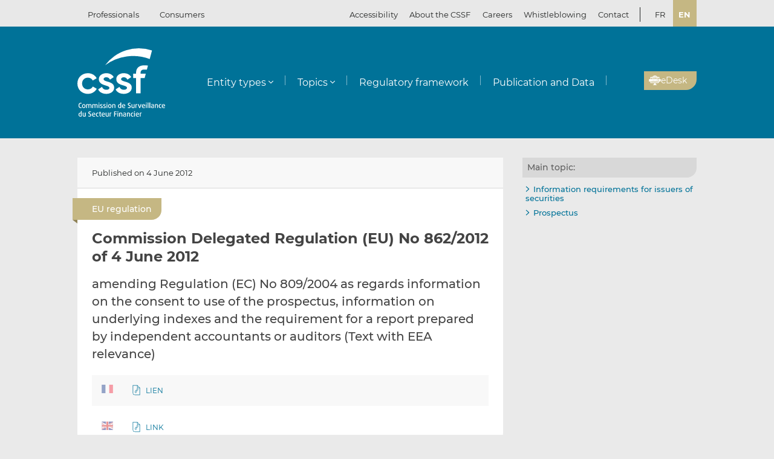

--- FILE ---
content_type: text/html; charset=UTF-8
request_url: https://www.cssf.lu/en/Document/commission-delegated-regulation-eu-no-862-2012-of-4-june-2012/
body_size: 15883
content:
<!doctype html>
<html lang="en-GB">
  <head>
  <meta charset="utf-8">
  <meta http-equiv="x-ua-compatible" content="ie=edge">
  <meta name="viewport" content="width=device-width, initial-scale=1, shrink-to-fit=no">
  <meta name="format-detection" content="telephone=no"/>
  <title>Commission Delegated Regulation (EU) No 862/2012 of 4 June 2012 &#8211; CSSF</title>
<meta name='robots' content='max-image-preview:large' />
	<style>img:is([sizes="auto" i], [sizes^="auto," i]) { contain-intrinsic-size: 3000px 1500px }</style>
	<link rel="alternate" href="https://www.cssf.lu/fr/Document/reglement-delegue-ue-n-862-2012-de-la-commission-du-4-juin-2012/" hreflang="fr" />
<link rel="alternate" href="https://www.cssf.lu/en/Document/commission-delegated-regulation-eu-no-862-2012-of-4-june-2012/" hreflang="en" />
<link rel="preconnect" href="https://webstatistics.apps.cssf.lu"><meta name="Description" content="The Commission de Surveillance du Secteur Financier is a public institution which supervises the professionals and products of the Luxembourg financial sector."><style id='classic-theme-styles-inline-css' type='text/css'>
/*! This file is auto-generated */
.wp-block-button__link{color:#fff;background-color:#32373c;border-radius:9999px;box-shadow:none;text-decoration:none;padding:calc(.667em + 2px) calc(1.333em + 2px);font-size:1.125em}.wp-block-file__button{background:#32373c;color:#fff;text-decoration:none}
</style>
<style id='global-styles-inline-css' type='text/css'>
:root{--wp--preset--aspect-ratio--square: 1;--wp--preset--aspect-ratio--4-3: 4/3;--wp--preset--aspect-ratio--3-4: 3/4;--wp--preset--aspect-ratio--3-2: 3/2;--wp--preset--aspect-ratio--2-3: 2/3;--wp--preset--aspect-ratio--16-9: 16/9;--wp--preset--aspect-ratio--9-16: 9/16;--wp--preset--color--black: #000000;--wp--preset--color--cyan-bluish-gray: #abb8c3;--wp--preset--color--white: #ffffff;--wp--preset--color--pale-pink: #f78da7;--wp--preset--color--vivid-red: #cf2e2e;--wp--preset--color--luminous-vivid-orange: #ff6900;--wp--preset--color--luminous-vivid-amber: #fcb900;--wp--preset--color--light-green-cyan: #7bdcb5;--wp--preset--color--vivid-green-cyan: #00d084;--wp--preset--color--pale-cyan-blue: #8ed1fc;--wp--preset--color--vivid-cyan-blue: #0693e3;--wp--preset--color--vivid-purple: #9b51e0;--wp--preset--gradient--vivid-cyan-blue-to-vivid-purple: linear-gradient(135deg,rgba(6,147,227,1) 0%,rgb(155,81,224) 100%);--wp--preset--gradient--light-green-cyan-to-vivid-green-cyan: linear-gradient(135deg,rgb(122,220,180) 0%,rgb(0,208,130) 100%);--wp--preset--gradient--luminous-vivid-amber-to-luminous-vivid-orange: linear-gradient(135deg,rgba(252,185,0,1) 0%,rgba(255,105,0,1) 100%);--wp--preset--gradient--luminous-vivid-orange-to-vivid-red: linear-gradient(135deg,rgba(255,105,0,1) 0%,rgb(207,46,46) 100%);--wp--preset--gradient--very-light-gray-to-cyan-bluish-gray: linear-gradient(135deg,rgb(238,238,238) 0%,rgb(169,184,195) 100%);--wp--preset--gradient--cool-to-warm-spectrum: linear-gradient(135deg,rgb(74,234,220) 0%,rgb(151,120,209) 20%,rgb(207,42,186) 40%,rgb(238,44,130) 60%,rgb(251,105,98) 80%,rgb(254,248,76) 100%);--wp--preset--gradient--blush-light-purple: linear-gradient(135deg,rgb(255,206,236) 0%,rgb(152,150,240) 100%);--wp--preset--gradient--blush-bordeaux: linear-gradient(135deg,rgb(254,205,165) 0%,rgb(254,45,45) 50%,rgb(107,0,62) 100%);--wp--preset--gradient--luminous-dusk: linear-gradient(135deg,rgb(255,203,112) 0%,rgb(199,81,192) 50%,rgb(65,88,208) 100%);--wp--preset--gradient--pale-ocean: linear-gradient(135deg,rgb(255,245,203) 0%,rgb(182,227,212) 50%,rgb(51,167,181) 100%);--wp--preset--gradient--electric-grass: linear-gradient(135deg,rgb(202,248,128) 0%,rgb(113,206,126) 100%);--wp--preset--gradient--midnight: linear-gradient(135deg,rgb(2,3,129) 0%,rgb(40,116,252) 100%);--wp--preset--font-size--small: 13px;--wp--preset--font-size--medium: 20px;--wp--preset--font-size--large: 36px;--wp--preset--font-size--x-large: 42px;--wp--preset--spacing--20: 0.44rem;--wp--preset--spacing--30: 0.67rem;--wp--preset--spacing--40: 1rem;--wp--preset--spacing--50: 1.5rem;--wp--preset--spacing--60: 2.25rem;--wp--preset--spacing--70: 3.38rem;--wp--preset--spacing--80: 5.06rem;--wp--preset--shadow--natural: 6px 6px 9px rgba(0, 0, 0, 0.2);--wp--preset--shadow--deep: 12px 12px 50px rgba(0, 0, 0, 0.4);--wp--preset--shadow--sharp: 6px 6px 0px rgba(0, 0, 0, 0.2);--wp--preset--shadow--outlined: 6px 6px 0px -3px rgba(255, 255, 255, 1), 6px 6px rgba(0, 0, 0, 1);--wp--preset--shadow--crisp: 6px 6px 0px rgba(0, 0, 0, 1);}:where(.is-layout-flex){gap: 0.5em;}:where(.is-layout-grid){gap: 0.5em;}body .is-layout-flex{display: flex;}.is-layout-flex{flex-wrap: wrap;align-items: center;}.is-layout-flex > :is(*, div){margin: 0;}body .is-layout-grid{display: grid;}.is-layout-grid > :is(*, div){margin: 0;}:where(.wp-block-columns.is-layout-flex){gap: 2em;}:where(.wp-block-columns.is-layout-grid){gap: 2em;}:where(.wp-block-post-template.is-layout-flex){gap: 1.25em;}:where(.wp-block-post-template.is-layout-grid){gap: 1.25em;}.has-black-color{color: var(--wp--preset--color--black) !important;}.has-cyan-bluish-gray-color{color: var(--wp--preset--color--cyan-bluish-gray) !important;}.has-white-color{color: var(--wp--preset--color--white) !important;}.has-pale-pink-color{color: var(--wp--preset--color--pale-pink) !important;}.has-vivid-red-color{color: var(--wp--preset--color--vivid-red) !important;}.has-luminous-vivid-orange-color{color: var(--wp--preset--color--luminous-vivid-orange) !important;}.has-luminous-vivid-amber-color{color: var(--wp--preset--color--luminous-vivid-amber) !important;}.has-light-green-cyan-color{color: var(--wp--preset--color--light-green-cyan) !important;}.has-vivid-green-cyan-color{color: var(--wp--preset--color--vivid-green-cyan) !important;}.has-pale-cyan-blue-color{color: var(--wp--preset--color--pale-cyan-blue) !important;}.has-vivid-cyan-blue-color{color: var(--wp--preset--color--vivid-cyan-blue) !important;}.has-vivid-purple-color{color: var(--wp--preset--color--vivid-purple) !important;}.has-black-background-color{background-color: var(--wp--preset--color--black) !important;}.has-cyan-bluish-gray-background-color{background-color: var(--wp--preset--color--cyan-bluish-gray) !important;}.has-white-background-color{background-color: var(--wp--preset--color--white) !important;}.has-pale-pink-background-color{background-color: var(--wp--preset--color--pale-pink) !important;}.has-vivid-red-background-color{background-color: var(--wp--preset--color--vivid-red) !important;}.has-luminous-vivid-orange-background-color{background-color: var(--wp--preset--color--luminous-vivid-orange) !important;}.has-luminous-vivid-amber-background-color{background-color: var(--wp--preset--color--luminous-vivid-amber) !important;}.has-light-green-cyan-background-color{background-color: var(--wp--preset--color--light-green-cyan) !important;}.has-vivid-green-cyan-background-color{background-color: var(--wp--preset--color--vivid-green-cyan) !important;}.has-pale-cyan-blue-background-color{background-color: var(--wp--preset--color--pale-cyan-blue) !important;}.has-vivid-cyan-blue-background-color{background-color: var(--wp--preset--color--vivid-cyan-blue) !important;}.has-vivid-purple-background-color{background-color: var(--wp--preset--color--vivid-purple) !important;}.has-black-border-color{border-color: var(--wp--preset--color--black) !important;}.has-cyan-bluish-gray-border-color{border-color: var(--wp--preset--color--cyan-bluish-gray) !important;}.has-white-border-color{border-color: var(--wp--preset--color--white) !important;}.has-pale-pink-border-color{border-color: var(--wp--preset--color--pale-pink) !important;}.has-vivid-red-border-color{border-color: var(--wp--preset--color--vivid-red) !important;}.has-luminous-vivid-orange-border-color{border-color: var(--wp--preset--color--luminous-vivid-orange) !important;}.has-luminous-vivid-amber-border-color{border-color: var(--wp--preset--color--luminous-vivid-amber) !important;}.has-light-green-cyan-border-color{border-color: var(--wp--preset--color--light-green-cyan) !important;}.has-vivid-green-cyan-border-color{border-color: var(--wp--preset--color--vivid-green-cyan) !important;}.has-pale-cyan-blue-border-color{border-color: var(--wp--preset--color--pale-cyan-blue) !important;}.has-vivid-cyan-blue-border-color{border-color: var(--wp--preset--color--vivid-cyan-blue) !important;}.has-vivid-purple-border-color{border-color: var(--wp--preset--color--vivid-purple) !important;}.has-vivid-cyan-blue-to-vivid-purple-gradient-background{background: var(--wp--preset--gradient--vivid-cyan-blue-to-vivid-purple) !important;}.has-light-green-cyan-to-vivid-green-cyan-gradient-background{background: var(--wp--preset--gradient--light-green-cyan-to-vivid-green-cyan) !important;}.has-luminous-vivid-amber-to-luminous-vivid-orange-gradient-background{background: var(--wp--preset--gradient--luminous-vivid-amber-to-luminous-vivid-orange) !important;}.has-luminous-vivid-orange-to-vivid-red-gradient-background{background: var(--wp--preset--gradient--luminous-vivid-orange-to-vivid-red) !important;}.has-very-light-gray-to-cyan-bluish-gray-gradient-background{background: var(--wp--preset--gradient--very-light-gray-to-cyan-bluish-gray) !important;}.has-cool-to-warm-spectrum-gradient-background{background: var(--wp--preset--gradient--cool-to-warm-spectrum) !important;}.has-blush-light-purple-gradient-background{background: var(--wp--preset--gradient--blush-light-purple) !important;}.has-blush-bordeaux-gradient-background{background: var(--wp--preset--gradient--blush-bordeaux) !important;}.has-luminous-dusk-gradient-background{background: var(--wp--preset--gradient--luminous-dusk) !important;}.has-pale-ocean-gradient-background{background: var(--wp--preset--gradient--pale-ocean) !important;}.has-electric-grass-gradient-background{background: var(--wp--preset--gradient--electric-grass) !important;}.has-midnight-gradient-background{background: var(--wp--preset--gradient--midnight) !important;}.has-small-font-size{font-size: var(--wp--preset--font-size--small) !important;}.has-medium-font-size{font-size: var(--wp--preset--font-size--medium) !important;}.has-large-font-size{font-size: var(--wp--preset--font-size--large) !important;}.has-x-large-font-size{font-size: var(--wp--preset--font-size--x-large) !important;}
:where(.wp-block-post-template.is-layout-flex){gap: 1.25em;}:where(.wp-block-post-template.is-layout-grid){gap: 1.25em;}
:where(.wp-block-columns.is-layout-flex){gap: 2em;}:where(.wp-block-columns.is-layout-grid){gap: 2em;}
:root :where(.wp-block-pullquote){font-size: 1.5em;line-height: 1.6;}
</style>
<link rel='stylesheet' id='cssf/cookie-consent-css' href='/wp-content/plugins/cssf-cookie-consent/cookie-consent.css' type='text/css' media='all' />
<link rel='stylesheet' id='sage/main.css-css' href='/wp-content/themes/cssf/dist/styles/main_011e43b9.css' type='text/css' media='all' />
<link rel='stylesheet' id='print.css-css' href='/wp-content/themes/cssf/dist/styles/print_011e43b9.css' type='text/css' media='print' />
<script type="text/javascript" src="/wp-includes/js/jquery/jquery.min.js?ver=f27b4" id="jquery-core-js"></script>
<script type="text/javascript" src="/wp-includes/js/jquery/jquery-migrate.min.js?ver=7fc51" id="jquery-migrate-js"></script>
<link rel="canonical" href="https://www.cssf.lu/en/Document/commission-delegated-regulation-eu-no-862-2012-of-4-june-2012/" />
<link rel="alternate" title="oEmbed (JSON)" type="application/json+oembed" href="https://www.cssf.lu/wp-json/oembed/1.0/embed?url=https%3A%2F%2Fwww.cssf.lu%2Fen%2FDocument%2Fcommission-delegated-regulation-eu-no-862-2012-of-4-june-2012%2F" />
<link rel="alternate" title="oEmbed (XML)" type="text/xml+oembed" href="https://www.cssf.lu/wp-json/oembed/1.0/embed?url=https%3A%2F%2Fwww.cssf.lu%2Fen%2FDocument%2Fcommission-delegated-regulation-eu-no-862-2012-of-4-june-2012%2F&#038;format=xml" />
<script type="text/javascript">(()=>{var o,c=document.cookie.match("(^|[^;]+)\\s*cssf_cookies\\s*=\\s*([^;]+)"),s=c?decodeURIComponent(c.pop()):"";try{o=JSON.parse(s)}catch(c){o=!1}window.cssf_cookies=!1!==o?o:{}})();</script><link rel="preload" href="/wp-content/themes/cssf/dist/fonts/Montserrat-BoldItalic_bcc7a47b.woff2" as="font" crossorigin><link rel="preload" href="/wp-content/themes/cssf/dist/fonts/Montserrat-Bold_1eaf5953.woff2" as="font" crossorigin><link rel="preload" href="/wp-content/themes/cssf/dist/fonts/Montserrat-Italic_82168e0b.woff2" as="font" crossorigin><link rel="preload" href="/wp-content/themes/cssf/dist/fonts/Montserrat-Medium_4193cb37.woff2" as="font" crossorigin><link rel="preload" href="/wp-content/themes/cssf/dist/fonts/Montserrat-Regular_6c880721.woff2" as="font" crossorigin><link rel="preload" href="/wp-content/themes/cssf/dist/fonts/Montserrat-SemiBold_c74260cd.woff2" as="font" crossorigin>    <script type="text/javascript">
      var _paq = window._paq || [];
      if (window.cssf_cookies == undefined || window.cssf_cookies.performance != true) {
          _paq.push(['disableCookies']);
      }
      /* tracker methods like "setCustomDimension" should be called before "trackPageView" */
      _paq.push(['trackPageView']);
      _paq.push(['enableLinkTracking']);
      (function() {
        var u="https://webstatistics.apps.cssf.lu/";
        _paq.push(['setTrackerUrl', u+'matomo.php']);
        _paq.push(['setSiteId', '5']);
        var d=document, g=d.createElement('script'), s=d.getElementsByTagName('script')[0];
        g.type='text/javascript'; g.async=true; g.defer=true; g.src=u+'matomo.js'; s.parentNode.insertBefore(g,s);
      })();
    </script><link rel="icon" href="/wp-content/uploads/cropped-favicon-32x32.png" sizes="32x32" />
<link rel="icon" href="/wp-content/uploads/cropped-favicon-192x192.png" sizes="192x192" />
<link rel="apple-touch-icon" href="/wp-content/uploads/cropped-favicon-180x180.png" />
<meta name="msapplication-TileImage" content="/wp-content/uploads/cropped-favicon-270x270.png" />
</head>
  <body class="wp-singular document-template-default single single-document postid-12403 wp-theme-cssfresources commission-delegated-regulation-eu-no-862-2012-of-4-june-2012 app-data index-data singular-data single-data single-document-data single-document-commission-delegated-regulation-eu-no-862-2012-of-4-june-2012-data">
    <div class="overlay" id="overlay" role="presentation"></div>

<div class="search-form-dialog" style="display: none" role="dialog" aria-modal="true" aria-labelledby="search-form-dialog" tabindex="-1">
  <span id="search-form-dialog" class="screen-reader-text"></span>
  <form role="search" method="get" id="search-form-impl" action="/en/">
    <button class="close-tool" type="button">
      <span class="screen-reader-text">Close</span>
    </button>
          <div class="overlay-profiles profile-switcher">
        <ul>
                      <li>
              <button
                type="button"
                data-slug="professionals"
                                              >Professionals</button>
          </li>
                      <li>
              <button
                type="button"
                data-slug="consumers"
                                              >Consumers</button>
          </li>
                  </ul>
      </div>
    
    <div class="overlay-container search-in-title" role="heading" aria-level="2">Search in:</div>

    <div class="search-form-input-container">
      <label style="flex:1">
        <span id="search-form-dialog-search-field-label" class="screen-reader-text" aria-live="assertive" data-required-message="This field is required">Search for information (3 characters minimum)</span>
        <input type="search" class="search-form__field" id="search-input" pattern=".{3,}" required
               title="Search for information (3 characters minimum)"
               placeholder="Search for information (3 characters minimum)"
               name="s" aria-labelledby="search-form-dialog-search-field-label">
      </label>
      <button class="search-submit-transparent">
        <span class="screen-reader-text">Search</span>
        <i class="far fa-search"></i>
      </button>
    </div>

    <div class="search-library-options" role="radiogroup" aria-label="Search in:">
      
      <label class="search-library-options__option checked">
        <input type="radio" name="search-option" aria-labelledby="all-content-option" data-target="/en/" data-search-param="s" checked="checked">
        <span id="all-content-option" class="search-library-options__content">
          <svg aria-hidden="true" xmlns="http://www.w3.org/2000/svg" width="100" height="67" viewbox="0 0 100 67"><defs><clipPath id="search-all-a"><path fill="none" d="M0 0h47v47H0z"/></clipPath></defs><g><g clip-path="url(#search-all-a)"><path d="M39.943 47.047H-.047V0H47v39.99a7.057 7.057 0 01-7.057 7.057" class="main-color" fill="#b6ada5"/><path d="M39.616 36.463l-16.048-16.52 2.738-2.809 1.554 1.595 3.008-3.009-8.646-8.857-2.949 3.009 1.545 1.595-8.55 8.666-1.55-1.595-2.8 2.869 8.626 8.847 2.8-2.859-1.545-1.545 2.758-2.828 16.049 16.52a2.086 2.086 0 002.95.059l.059-.059a2.156 2.156 0 00.622-1.535 2.206 2.206 0 00-.622-1.545m-32.9.692h12.453v3.019H6.716z" fill="#fff"/></g><g><g clip-path="url(#a)" transform="translate(53 20)"><path d="M39.95 47H0V0h47v39.95A7.05 7.05 0 0139.95 47" class="main-color" fill="#b6ada5"/><path fill="#fff" d="M6.709 6.889H35.08v3.016H6.709z"/><path fill="#fff" d="M37.576 6.889h3.956v3.016h-3.956z"/><path fill="#fff" d="M6.709 14.446H35.08v3.016H6.709z"/><path fill="#fff" d="M37.576 14.446h3.956v3.016h-3.956z"/><path fill="#fff" d="M6.709 22.004H35.08v3.016H6.709z"/><path fill="#fff" d="M37.576 22.004h3.956v3.016h-3.956z"/><path fill="#fff" d="M6.709 29.561H35.08v3.016H6.709z"/><path fill="#fff" d="M37.576 29.561h3.956v3.016h-3.956z"/><path fill="#fff" d="M6.797 37.118h28.371v3.016H6.797z"/><path fill="#fff" d="M37.576 37.118h3.956v3.016h-3.956z"/></g></g></g></svg>
          <span>All content</span>
        </span>
      </label>

              <label class="search-library-options__option">
          <input aria-labelledby="regulatory-framework-option" type="radio" name="search-option" data-target="/en/regulatory-framework/" data-search-param="keyword">
          <span id="regulatory-framework-option" class="search-library-options__content">
            <svg aria-hidden="true" xmlns="http://www.w3.org/2000/svg" width="67" height="67" viewBox="0 0 67 67"><defs><clipPath id="search-regulatory-framework-icon-clip"><path transform="translate(.066)" fill="none" d="M0 0h67v67H0z"/></clipPath></defs><g><g clip-path="url(#search-regulatory-framework-icon-clip)" transform="translate(-.066)"><path d="M57.006 67.066H0V0h67.066v57.006a10.06 10.06 0 01-10.06 10.06" class="main-color" fill="#b6ada5"/><path d="M56.54 51.979l-22.878-23.55 3.9-4 2.216 2.274 4.29-4.29L31.746 9.784l-4.2 4.29 2.2 2.274-12.184 12.353-2.216-2.274-3.99 4.09 12.3 12.611 3.989-4.075-2.2-2.2 3.932-4.032 22.878 23.55a2.974 2.974 0 004.205.085c.029-.028.057-.056.085-.085a3.073 3.073 0 00.886-2.188 3.145 3.145 0 00-.886-2.2m-46.9.987h17.74v4.3H9.64z" fill="#fff"/></g></g></svg>
            <span>Regulatory framework</span>
          </span>
        </label>
      
              <label class="search-library-options__option">
          <input type="radio" name="search-option" data-target="/en/publication-data/" data-search-param="keyword">
          <span class="search-library-options__content">
            <svg xmlns="http://www.w3.org/2000/svg" width="67" height="67" aria-hidden="true"><defs><clipPath id="search-publications-icon-clip"><path fill="none" d="M0 0h67v67H0z"/></clipPath></defs><g clip-path="url(#search-publications-icon-clip)"><path fill="#b6ada5" d="M56.95 67H0V0h67v56.95A10.05 10.05 0 0 1 56.95 67" class="main-color"/><path fill="#fff" d="M9.565 9.82h40.444v4.3H9.565zM53.566 9.82h5.639v4.3h-5.639zM9.565 20.593h40.444v4.299H9.565zM53.566 20.593h5.639v4.299h-5.639zM9.565 31.367h40.444v4.3H9.565zM53.566 31.367h5.639v4.3h-5.639zM9.565 42.14h40.444v4.3H9.565zM53.566 42.14h5.639v4.3h-5.639zM9.689 52.913h40.444v4.3H9.689zM53.566 52.913h5.639v4.3h-5.639z"/></g></svg>
            <span>Publication and data</span>
          </span>
        </label>
      
    </div>

    <div class="direct-links">
      <div class="direct-links-title">
        <i class="fas fa-external-link-alt"></i>
        Direct links
      </div>
      <div class="direct-links-list">
        <div class="loader fa-1x" role="status">
  <i class="far fa-spinner fa-pulse"></i>
  <span class="screen-reader-text">Loading...</span>
</div>
                                          </div>
    </div>

    <div class="search-submit-wrap">
      <input type="submit" class="search-submit" value="Search">
    </div>

  </form>

  <div class="search-entities-link">
    <a href="https://searchentities.apps.cssf.lu/search-entities/search" target="_blank" rel="noopener noreferrer" class="external">
      <div class="svg-icon">
        <svg aria-hidden="true" xmlns="http://www.w3.org/2000/svg" width="67" height="67" viewbox="0 0 67 67"><defs><clipPath id="search-entities-icon-a"><path fill="none" d="M0 0h67v67H0z"/></clipPath></defs><g clip-path="url(#search-entities-icon-a)"><path d="M57.2 66.351H0v-67.3h67.3v57.2a10.1 10.1 0 01-10.1 10.1" class="main-color" fill="#aca39c"/><path d="M54.828 50.907L44.769 39.529a3.194 3.194 0 00-3.266-.955l-1.124-1.28a16.633 16.633 0 10-2.05 1.745l1.134 1.291a3.2 3.2 0 00.516 3.433l10.059 11.378a3.2 3.2 0 104.79-4.234m-39.4-25.306a13.211 13.211 0 1113.214 13.211 13.226 13.226 0 01-13.21-13.211" fill="#fff"/><path d="M28.642 24.44a3.439 3.439 0 10-3.44-3.435 3.439 3.439 0 003.44 3.435" fill="#fff"/><path data-name="Path 122" d="M30.156 25.269h-3a4.346 4.346 0 00-4.29 4.4 4.286 4.286 0 004.265 4.266h7.566V29.81a4.579 4.579 0 00-4.54-4.541" fill="#fff"/></g></svg>
      </div>
      <div class="text">
        <p>Entities</p>
        <p>Access the database</p>
      </div>
    </a>
  </div>
</div>

<div class="cssf-toolbox-dialog overlay-element" id="cssf-toolbox" style="display: none" role="dialog" aria-modal="true" aria-labelledby="toolbox-dialog" tabindex="-1">
  <span id="toolbox-dialog" class="screen-reader-text"></span>
  <button class="close-tool" type="button">
    <span class="screen-reader-text">Close</span>
  </button>
      <div class="overlay-profiles profile-switcher">
      <ul>
                  <li>
            <button
              type="button"
              data-slug="professionals"
                                        >Professionals</button>
        </li>
                  <li>
            <button
              type="button"
              data-slug="consumers"
                                        >Consumers</button>
        </li>
              </ul>
    </div>
  
  <div class="overlay-container overlay-container-toolbox">
    <div class="loader fa-1x" role="status">
  <i class="far fa-spinner fa-pulse"></i>
  <span class="screen-reader-text">Loading...</span>
</div>
                        <ul class="toolbox-elements">
          <li><a
      class="cssf-toolbox-element"
              target="_blank"
        rel="noopener noreferrer"
            href="https://searchentities.apps.cssf.lu/search-entities/search"
            title="Search Entities: Information on the entities authorised in Luxembourg and supervised by the CSSF."
      >
      <img class="svg-icon" aria-hidden="true" alt="Icon for Search Entities" src="/wp-content/uploads/search-entities.svg" width="60" height="60">
      <p>Search Entities</p>
    </a></li>
          <li><a
      class="cssf-toolbox-element"
              target="_blank"
        rel="noopener noreferrer"
            href="https://whistleblowing.apps.cssf.lu/index.html?language=en"
            title="Whistleblowing: Reporting of breaches of financial sector regulations to the CSSF."
      >
      <img class="svg-icon" aria-hidden="true" alt="Icon for Whistleblowing" src="/wp-content/uploads/whistle-blowing.svg" width="60" height="60">
      <p>Whistleblowing</p>
    </a></li>
          <li><a
      class="cssf-toolbox-element"
              target="_blank"
        rel="noopener noreferrer"
            href="https://reclamations.apps.cssf.lu/index.html?language=en"
            title="Customer complaint: Request for out-of-court complaint resolution with the CSSF."
      >
      <img class="svg-icon" aria-hidden="true" alt="Icon for Customer complaint" src="/wp-content/uploads/customer-complaints.svg" width="60" height="60">
      <p>Customer complaint</p>
    </a></li>
          <li><a
      class="cssf-toolbox-element"
              target="_blank"
        rel="noopener noreferrer"
            href="https://audit.apps.cssf.lu/#home"
            title="Public register of the audit profession: Register of all “réviseurs d’entreprises agréés” (approved statutory auditors) and “cabinets de révision agréés” (approved audit firms), including audit firms approved in another Member State."
      >
      <img class="svg-icon" aria-hidden="true" alt="Icon for Public register of the audit profession" src="/wp-content/uploads/public-register.svg" width="60" height="60">
      <p>Public register of the audit profession</p>
    </a></li>
  </ul>
            </div>
</div>
        <header id="top" class="banner" role="banner">
  <a class="screen-reader-text skip-link" href="#content">Skip to content</a>

  <div class="top-bar">
    <div class="container">

      <div class="profile-switcher" data-localized-current-label="Current profile">
    <ul aria-label="User profile selector">
              <li>
          <button
            data-slug="professionals"
                                  >Professionals</button>
      </li>
              <li>
          <button
            data-slug="consumers"
                                  >Consumers</button>
      </li>
          </ul>
    <div class="loader fa-1x" role="status">
  <i class="far fa-spinner fa-pulse"></i>
  <span class="screen-reader-text">Loading...</span>
</div>
  </div>

      <nav class="nav-top">
        <div class="a11y-popin_block">
  <button class="a11y-popin_toggle" aria-expanded="false" aria-controls="a11y-popin">Accessibility <i class="far fa-angle-down"></i></button>
  <div id="a11y-popin" class="a11y-popin_wrap">
    <button class="a11y-popin_close" type="button">
      <span class="screen-reader-text">Close</span>
    </button>
    <p id="a11y-contrasts" class="a11y-popin_title">Contrasts</p>
    <div class="a11y-popin_button-group a11y-popin_button-group-contrasts" data-button-group="contrasts" data-localized-current-label="active button">
      <button class="a11y-popin_button" type="button" data-value="default" title="Default" aria-describedby="a11y-contrasts">Default</button>
      <button class="a11y-popin_button" type="button" data-value="increased" title="Increased" aria-describedby="a11y-contrasts">Increased</button>
    </div>
  </div>
</div>

        <div class="menu-top-menu-en-container"><ul id="menu-top-menu-en" class="nav" role="menubar" aria-label="Top menu"><li id="menu-item-46547" class="menu-item menu-item-type-post_type menu-item-object-page menu-item-46547" role="none"><a href="/en/about-the-cssf/" role="menuitem">About the CSSF</a></li>
<li id="menu-item-29456" class="menu-item menu-item-type-custom menu-item-object-custom menu-item-29456" role="none"><a target="_blank" href="https://careers.cssf.lu/en/home/" role="menuitem">Careers</a></li>
<li id="menu-item-83059" class="menu-item menu-item-type-custom menu-item-object-custom menu-item-83059" role="none"><a href="/en/whistleblower-protection/" lang="en" role="menuitem">Whistleblowing</a></li>
<li id="menu-item-29" class="menu-item menu-item-type-post_type menu-item-object-page menu-item-29" role="none"><a href="/en/contacts/" role="menuitem">Contact</a></li>
</ul></div>
                  <ul class="lang-switch" aria-label="Language selector" data-localized-current-label="Current language">
            	<li class="lang-item lang-item-184 lang-item-fr lang-item-first"><a lang="fr-FR" hreflang="fr-FR" href="/fr/Document/reglement-delegue-ue-n-862-2012-de-la-commission-du-4-juin-2012/">fr</a></li>
	<li class="lang-item lang-item-181 lang-item-en current-lang"><a lang="en-GB" hreflang="en-GB" href="/" aria-current="true">en</a></li>
          </ul>
              </nav>
    </div>
  </div> 

  <div class="fixed-top-bar" id="fixed-top-bar">
    <div class="top-bar">
      <div class="container">
        <div class="profile-switcher" data-localized-current-label="Current profile">
    <ul aria-label="User profile selector">
              <li>
          <button
            data-slug="professionals"
                                  >Professionals</button>
      </li>
              <li>
          <button
            data-slug="consumers"
                                  >Consumers</button>
      </li>
          </ul>
    <div class="loader fa-1x" role="status">
  <i class="far fa-spinner fa-pulse"></i>
  <span class="screen-reader-text">Loading...</span>
</div>
  </div>

        <div class="fixed-tools">
          <a href="#s" class="search-toggle fixed-tool" role="button" title="Search for information"><i class="far fa-search"></i></a>

          <a href="#s" class="toolbox-toggle fixed-tool" role="button" title="Open the CSSF toolbox"><i class="fas fa-tools"></i></a>
          <a href="/en/"><img src="/wp-content/themes/cssf/dist/images/cssf-logo-gray_120cb480.svg" alt="CSSF Logo" width="69" height="20"></a>
        </div>

      </div>
    </div>
  </div>

  <div class="main-header">
    <div class="container">
      <a class="brand" href="/en/"><img src="/wp-content/themes/cssf/dist/images/cssf-logo-white_0766d405.svg" alt="CSSF Commission de Surveillance du Secteur Financier" width="120" height="93">
      <img class="brand print-only" src="/wp-content/themes/cssf/dist/images/cssf-logo-blue_f6d9b0e1.svg" alt="" width="120" height="93"></a>

      <nav class="nav-primary" aria-label="Main menu">

                  <div class="nav-primary__wrapper">
            <div class="nav-primary__wrapper"><button class="nav-primary__toggle nav-primary__toggle--close" aria-label="Close menu"><i class="far fa-times"></i></button><ul id="menu-main-menu-professionals-en" class="nav" role="menubar"><li id="menu-item-31" class="menu-item menu-item-type-custom menu-item-object-custom menu-item-has-children menu-item-31" role="none"><a href="#" role="button" aria-haspopup="menu">Entity types</a>
<ul class="sub-menu" role="menu">
	<li id="menu-item-1534" class="menu-item menu-item-type-post_type menu-item-object-page menu-item-1534" role="none"><a href="/en/central-securities-depositories/" role="menuitem">Central Securities Depositories (CSDs)</a></li>
	<li id="menu-item-209" class="menu-item menu-item-type-post_type menu-item-object-page menu-item-209" role="none"><a href="/en/credit-institutions/" role="menuitem">Credit institutions</a></li>
	<li id="menu-item-103330" class="menu-item menu-item-type-post_type menu-item-object-page menu-item-103330" role="none"><a href="/en/credit-servicers/" role="menuitem">Credit servicers</a></li>
	<li id="menu-item-57205" class="menu-item menu-item-type-post_type menu-item-object-page menu-item-57205" role="none"><a href="/en/crowdfunding-service-providers/" role="menuitem">Crowdfunding service providers</a></li>
	<li id="menu-item-109255" class="menu-item menu-item-type-post_type menu-item-object-page menu-item-109255" role="none"><a href="/en/crypto-assets-service-providers-casp/" role="menuitem">Crypto-Assets Service Providers (CASPs)</a></li>
	<li id="menu-item-5215" class="menu-item menu-item-type-post_type menu-item-object-page menu-item-5215" role="none"><a href="/en/data-reporting-service-provider/" role="menuitem">Data Reporting Service Providers (DRSPs)</a></li>
	<li id="menu-item-105" class="menu-item menu-item-type-post_type menu-item-object-page menu-item-105" role="none"><a href="/en/investment-firms/" role="menuitem">Investment firms</a></li>
	<li id="menu-item-107737" class="menu-item menu-item-type-post_type menu-item-object-page menu-item-107737" role="none"><a href="/en/investment-vehicles-and-investment-fund-managers/" role="menuitem">Investment vehicles and investment fund managers</a></li>
	<li id="menu-item-111564" class="menu-item menu-item-type-post_type menu-item-object-page menu-item-111564" role="none"><a href="/en/issuers-of-tokens/" role="menuitem">Issuers of Tokens</a></li>
	<li id="menu-item-2018" class="menu-item menu-item-type-post_type menu-item-object-page menu-item-2018" role="none"><a href="/en/mortgage-credit-intermediaries/" role="menuitem">Mortgage credit intermediaries</a></li>
	<li id="menu-item-1160" class="menu-item menu-item-type-post_type menu-item-object-page menu-item-1160" role="none"><a href="/en/payment-institutions-electronic-money-institutions-aisp/" role="menuitem">Payment institutions/electronic money institutions/AISPs</a></li>
	<li id="menu-item-106" class="menu-item menu-item-type-post_type menu-item-object-page menu-item-106" role="none"><a href="/en/public-oversight-of-the-audit-profession/" role="menuitem">Public Oversight of the Audit Profession</a></li>
	<li id="menu-item-720" class="menu-item menu-item-type-post_type menu-item-object-page menu-item-720" role="none"><a href="/en/specialised-pfs/" role="menuitem">Specialised PFS</a></li>
	<li id="menu-item-719" class="menu-item menu-item-type-post_type menu-item-object-page menu-item-719" role="none"><a href="/en/support-pfs/" role="menuitem">Support PFS</a></li>
	<li id="menu-item-19975" class="menu-item menu-item-type-post_type menu-item-object-page menu-item-19975" role="none"><a href="/en/virtual-asset-service-provider/" role="menuitem">Virtual Asset Service Providers (VASPs)</a></li>
</ul>
</li>
<li id="menu-item-88778" class="menu-item menu-item-type-custom menu-item-object-custom menu-item-has-children menu-item-88778" role="none"><a href="https://www.cssf.lu/en/markets/" role="button" aria-haspopup="menu">Topics</a>
<ul class="sub-menu" role="menu">
	<li id="menu-item-88779" class="menu-item menu-item-type-post_type menu-item-object-page menu-item-88779" role="none"><a href="/en/benchmarks/" role="menuitem">Benchmarks</a></li>
	<li id="menu-item-94404" class="menu-item menu-item-type-post_type menu-item-object-page menu-item-94404" role="none"><a href="/en/corporate-sustainability-reporting-directive-csrd/" role="menuitem">Corporate Sustainability Reporting Directive (CSRD)</a></li>
	<li id="menu-item-88780" class="menu-item menu-item-type-post_type menu-item-object-page menu-item-88780" role="none"><a href="/en/enforcement-of-financial-information/" role="menuitem">Enforcement of Issuer Disclosure</a></li>
	<li id="menu-item-107845" class="menu-item menu-item-type-post_type menu-item-object-page menu-item-107845" role="none"><a href="/en/european-green-bonds-and-other-sustainable-bonds/" role="menuitem">European Green Bonds and other sustainable bonds</a></li>
	<li id="menu-item-88781" class="menu-item menu-item-type-post_type menu-item-object-page menu-item-88781" role="none"><a href="/en/emir-regulation/" role="menuitem">European Market Infrastructure Regulation (EMIR)</a></li>
	<li id="menu-item-113066" class="menu-item menu-item-type-post_type menu-item-object-page menu-item-113066" role="none"><a href="/en/ict-and-cyber-risk-for-dora-entities/" role="menuitem">ICT and cyber risk – for DORA entities</a></li>
	<li id="menu-item-88782" class="menu-item menu-item-type-post_type menu-item-object-page menu-item-88782" role="none"><a href="/en/information-requirements-issuers-of-securities/" role="menuitem">Information requirements for issuers of securities</a></li>
	<li id="menu-item-88783" class="menu-item menu-item-type-post_type menu-item-object-page menu-item-88783" role="none"><a href="/en/markets-in-crypto-assets-mica-micar/" role="menuitem">Markets in Crypto-Assets (MiCA/MiCAR)</a></li>
	<li id="menu-item-88784" class="menu-item menu-item-type-post_type menu-item-object-page menu-item-88784" role="none"><a href="/en/markets-financial-instruments-mifid-ii-mifir/" role="menuitem">Markets in Financial Instruments (MiFID II/MiFIR)</a></li>
	<li id="menu-item-88785" class="menu-item menu-item-type-post_type menu-item-object-page menu-item-88785" role="none"><a href="/en/market-abuse/" role="menuitem">Market abuse</a></li>
	<li id="menu-item-88786" class="menu-item menu-item-type-post_type menu-item-object-page menu-item-88786" role="none"><a href="/en/prospectus/" role="menuitem">Prospectus</a></li>
	<li id="menu-item-88787" class="menu-item menu-item-type-post_type menu-item-object-page menu-item-88787" role="none"><a href="/en/securities-financing-transaction-regulation-sftr/" role="menuitem">Securities Financing Transaction Regulation (SFTR)</a></li>
	<li id="menu-item-88788" class="menu-item menu-item-type-post_type menu-item-object-page menu-item-88788" role="none"><a href="/en/short-selling/" role="menuitem">Short Selling (SSR)</a></li>
	<li id="menu-item-88789" class="menu-item menu-item-type-post_type menu-item-object-page menu-item-88789" role="none"><a href="/en/squeeze-out-and-sell-out/" role="menuitem">Squeeze-out and sell-out</a></li>
	<li id="menu-item-88790" class="menu-item menu-item-type-post_type menu-item-object-page menu-item-88790" role="none"><a href="/en/takeover-bids/" role="menuitem">Takeover bids</a></li>
</ul>
</li>
<li id="menu-item-37852" class="menu-item menu-item-type-post_type menu-item-object-page menu-item-37852" role="none"><a href="/en/regulatory-framework/" role="menuitem">Regulatory framework</a></li>
<li id="menu-item-37853" class="menu-item menu-item-type-post_type menu-item-object-page menu-item-37853" role="none"><a href="/en/publication-data/" role="menuitem">Publication and Data</a></li>
</ul></div>
          </div>
        
        <div class="cssf-menu-buttons">

          <button class="search-toggle tools" aria-label="Search for information"><i class="far fa-search"></i></button>

          <button class="toolbox-toggle tools" aria-label="Open the CSSF toolbox"><i class="fas fa-tools"></i></button>

          <div id="cssf-toolbox-tooltip" class="cssf-toolbox-tooltip show" role="tooltip" data-popper-placement="bottom-end">
            <div class="cssf-toolbox-tooltip-title">
              CSSF Search & Toolbox
            </div>
            <div class="cssf-toolbox-tooltip-content">
              Open the search
              <i class="far fa-search"></i>
              or access the CSSF tools and applications
              <i class="fas fa-tools"></i>
            </div>
            <div class="cssf-toolbox-tooltip-arrow" data-popper-arrow=""></div>
          </div>

        </div>

        <a href="https://edesk.apps.cssf.lu/edesk-dashboard/homepage?lng=en" target="_blank" class="edesk-button-link" title="eDesk">
          <svg class="icon edesk-icon" aria-hidden="true" xmlns="http://www.w3.org/2000/svg" xml:space="preserve" x="0" y="0" style="enable-background:new 0 0 200.2 174.1" version="1.1" viewBox="0 0 200.2 174.1"><style>.st0{fill:transparent}</style><path d="M908.6 387.1v21.5h130.5c13.4 0 24.7-9.1 28-21.5h-17c-3.8 5.2-10 8.6-17 8.6H922.5v-8.6h-13.9zM922.5 313.8h14.8c-1.4 4.7-2.1 9.7-2.1 14.8 0 1.3 0 2.6.2 3.9H1041.5c.1-1.3.2-2.6.2-3.9 0-5.2-.7-10.1-2.1-14.8h14.8v18.7h13.9V301h-34.4c-9.3-15.3-26.2-25.5-45.4-25.5s-36.1 10.2-45.4 25.5h-34.4v31.6h13.9l-.1-18.8zm23.7 13.8c.2-6.2 1.7-12.1 4.2-17.4 3.3.7 6.6 1.4 10 1.9-1.5 5-2.3 10.2-2.4 15.4h-11.8v.1zm19.8 0c.1-4.9.9-9.8 2.5-14.3 5.2.6 10.5.9 15.9 1.1v13.3H966v-.1zm26.4-37.3c5.2 4.2 9.5 9.4 12.6 15.3-4.1.4-8.4.7-12.6.8v-16.1zm-8 0v16c-4.3-.1-8.5-.3-12.6-.7 3-5.9 7.3-11.1 12.6-15.3zm8 37.3v-13.3c5.4-.1 10.7-.5 15.9-1.1 1.5 4.6 2.4 9.4 2.5 14.3h-18.4v.1zm26.4 0c-.1-5.3-.9-10.5-2.4-15.4 3.4-.5 6.7-1.2 10-1.9 2.6 5.3 4.1 11.2 4.2 17.4h-11.8v-.1zm3-24.6c-2.8.6-5.6 1.1-8.4 1.5-2.7-5.7-6.3-11-10.7-15.6 7.7 2.9 14.3 7.8 19.1 14.1zM974 289c-4.4 4.6-8 9.8-10.7 15.5-2.9-.4-5.7-.9-8.4-1.5 4.9-6.3 11.5-11.2 19.1-14zM971 415.3v23.3h-14.9c-1.8 0-3.3 1.5-3.3 3.3s1.5 3.3 3.3 3.3h64.5c1.8 0 3.3-1.5 3.3-3.3s-1.5-3.3-3.3-3.3h-14.9v-23.3H971zM1045 349.1c-3.6 0-6.5 2.9-6.5 6.5s2.9 6.5 6.5 6.5 6.5-2.9 6.5-6.5-3-6.5-6.5-6.5z" class="st0"/><path d="M1068.1 338.5H884.8V381H1078.2c7.6 0 13.8-6.2 13.8-13.8v-28.8l-23.9.1zm-128.6 24.9h-8.7v-8.7h8.7v8.7zm26.6 0h-8.7v-8.7h8.7v8.7zm26.6 0H984v-8.7h8.7v8.7zm26.6 0h-8.7v-8.7h8.7v8.7zM1059 375l-4.7-4.7-4.3-4.3c-1.5.7-3.2 1.1-5 1.1-6.3 0-11.5-5.2-11.5-11.5 0-6.4 5.2-11.5 11.5-11.5 3.8 0 7.2 1.8 9.3 4.7 1.4 1.9 2.3 4.3 2.3 6.8s-.8 4.9-2.3 6.8c-.1.2-.2.3-.3.4l.3.3 8.3 8.3-3.6 3.6z" class="st0"/><path d="M25.5 112v20.1h121.9c12.5 0 23.1-8.5 26.2-20.1h-15.9c-3.6 4.9-9.3 8-15.9 8H38.6v-8H25.5zM38.6 43.5h13.8c-1.3 4.4-2 9.1-2 13.9 0 1.2 0 2.4.1 3.6H150c.1-1.2.1-2.4.1-3.6 0-4.8-.7-9.5-2-13.9h13.8V61h13V31.5h-32.1c-8.7-14.3-24.5-23.8-42.4-23.8-18 0-33.7 9.5-42.4 23.8H25.5V61h13l.1-17.5zm22.1 12.9c.1-5.8 1.6-11.3 4-16.3 3.1.7 6.2 1.3 9.3 1.8-1.4 4.6-2.2 9.5-2.3 14.4l-11 .1zm18.4 0c.1-4.6.9-9.1 2.3-13.4 4.9.5 9.8.9 14.9 1v12.4H79.1zm24.7-34.8c4.9 3.9 8.9 8.8 11.8 14.3-3.9.4-7.8.6-11.8.7v-15zm-7.5-.1v15c-4-.1-7.9-.3-11.8-.7 2.9-5.4 7-10.3 11.8-14.3zm7.5 34.9V44c5-.1 10-.4 14.9-1 1.4 4.3 2.2 8.8 2.3 13.4h-17.2zm24.7 0c-.1-4.9-.9-9.8-2.3-14.4 3.2-.5 6.3-1.1 9.3-1.8 2.4 4.9 3.8 10.4 4 16.3l-11-.1zm2.9-23c-2.6.5-5.2 1-7.9 1.4-2.5-5.4-5.8-10.3-10-14.5 7.2 2.6 13.3 7.2 17.9 13.1zM86.6 20.3c-4.1 4.3-7.5 9.2-10 14.5-2.6-.4-5.2-.8-7.8-1.4 4.5-5.9 10.7-10.5 17.8-13.1zM83.9 138.3v21.8h-14c-1.7 0-3.1 1.4-3.1 3.1s1.4 3.1 3.1 3.1h60.3c1.7 0 3.1-1.4 3.1-3.1s-1.4-3.1-3.1-3.1h-13.9v-21.8H83.9zM153 76.5c-3.4 0-6.1 2.7-6.1 6.1s2.7 6.1 6.1 6.1 6.1-2.7 6.1-6.1c0-3.4-2.8-6.1-6.1-6.1z"/><path d="M174.6 66.7H3.3v39.8H184c7.1 0 12.9-5.8 12.9-12.9V66.7h-22.3zM54.4 89.9h-8.1v-8.1h8.1v8.1zm24.9 0h-8.1v-8.1h8.1v8.1zm24.8 0H96v-8.1h8.1v8.1zm24.9 0h-8.1v-8.1h8.1v8.1zm37.1 10.9-4.4-4.4-4-4c-1.4.7-3 1.1-4.6 1.1-5.9 0-10.8-4.8-10.8-10.8 0-5.9 4.8-10.8 10.8-10.8 3.5 0 6.7 1.7 8.7 4.4 1.3 1.8 2.1 4 2.1 6.4s-.8 4.6-2.1 6.4c-.1.1-.2.3-.3.4l.3.3 7.7 7.7-3.4 3.3z"/></svg>          <span>eDesk</span>
        </a>

        <button class="nav-primary__toggle nav-primary__toggle--open" aria-expanded="false" aria-label="Main menu">
          <i class="far fa-bars"></i>
        </button>

      </nav>
    </div>
  </div>

</header>
    <main role="main" class="wrap">
      <div class="content">
        <div id="content" class="main" tabindex="-1">
                 <div class="page-container">
      <div class="container">
        <div class="page-content">
  <div class="article-container">
    <div class="main-content">
      <div class="content-header">
                <div class="content-header-info">
          <div class="single-news__top-meta">
            
                                          <div class="single-news__date">
                                      <i class="far fa-calendar"></i>
                                    Published on 4 June 2012</div>
                          
                      </div>
          <div class="social-share">
  <ul class="social-share__icons">
    <li><a rel="nofollow" href="mailto:?subject=CSSF%20-%20Commission%20Delegated%20Regulation%20%28EU%29%20No%20862%2F2012%20of%204%20June%202012&amp;body=I%20would%20like%20to%20share%20with%20you%20this%20content%20from%20the%20CSSF%3A%0A%0ACommission%20Delegated%20Regulation%20%28EU%29%20No%20862%2F2012%20of%204%20June%202012%0Aamending%20Regulation%20%28EC%29%20No%20809%2F2004%20as%20regards%20information%20on%20the%20consent%20to%20use%20of%20the%20prospectus%2C%20information%20on%20underlying%20indexes%20and%20the%20requirement%20for%20a%20report%20prepared%20by%20independent%20accountants%20or%20auditors%20%28Text%20with%20EEA%20relevance%29%0Ahttps%3A%2F%2Fwww.cssf.lu%2Fen%2FDocument%2Fcommission-delegated-regulation-eu-no-862-2012-of-4-june-2012%2F"
   class="share-now"
   title="Email this"
   aria-labelledby="share-email"
>
  <span id="share-email" class="screen-reader-text">Email this</span>
  <i class="fas fa-envelope"></i>
</a>
</li>
    <li><a rel="nofollow"
   href="#"
   onClick="window.open('https://www.linkedin.com/shareArticle?mini=true&url=https://www.cssf.lu/en/Document/commission-delegated-regulation-eu-no-862-2012-of-4-june-2012/&title=Commission Delegated Regulation (EU) No 862/2012 of 4 June 2012', '_blank', 'width=500,height=360');"
   title="Share this on LinkedIn"
   aria-labelledby="share-linkedin"
>
  <span id="share-linkedin" class="screen-reader-text">Share this on LinkedIn</span>
  <i class="fab fa-linkedin"></i>
</a>
</li>
    <li><a rel="nofollow"
   href="#"
   onClick="window.open('https://www.facebook.com/sharer/sharer.php?u=https://www.cssf.lu/en/Document/commission-delegated-regulation-eu-no-862-2012-of-4-june-2012/', '_blank', 'width=500,height=360');"
   title="Share this on Facebook"
   aria-labelledby="share-facebook"
>
  <span id="share-facebook" class="screen-reader-text">Share this on Facebook</span>
  <i class="fab fa-facebook"></i>
</a>
</li>
  </ul>
</div>
        </div>
      </div>

      <div class="content-section">
        <div class="main-category">
    EU regulation
  </div>

        <h1 class="single-news__title">Commission Delegated Regulation (EU) No 862/2012 of 4 June 2012</h1>

        <div class="single-news__subtitle">
                    <p>amending Regulation (EC) No 809/2004 as regards information on the consent to use of the prospectus, information on underlying indexes and the requirement for a report prepared by independent accountants or auditors (Text with EEA relevance)</p>

        </div>

        

        <div class="single-document-links related-elements-container">
          <ul class="related-documents">
            <li class="related-document no-heading">
        <div class="related-elements">
      <div class="related-element link">
  <div class="related-element-lang">
    <svg class="svg-inline--fa" role="img" aria-hidden="true" xmlns="http://www.w3.org/2000/svg" viewBox="0 0 640 480" width="19" height="14">
  <g fill-rule="evenodd" stroke-width="1pt">
    <path fill="#fff" d="M0 0h640v480H0z"></path>
    <path fill="#00267f" d="M0 0h213.337v480H0z"></path>
    <path fill="#f31830" d="M426.662 0H640v480H426.662z"></path>
  </g>
</svg>
  </div>
  <div class="related-element-items">
                <span class="related-element-item">
          <a
          class="doc-link-title"
          href="http://eur-lex.europa.eu/legal-content/FR/TXT/?qid=1521711365432&#038;uri=CELEX%3A32012R0862"
          target="_blank"
          rel="noopener noreferrer"
                    title="Règlement délégué (UE) n° 862/2012 de la Commission du 4 juin 2012 - Lien - 4 June 2012"
        >
          <span class="doc-details link">
          <span class="doc-details__icon">
                        <svg class="default" aria-hidden="true" xmlns="http://www.w3.org/2000/svg" viewBox="0 0 170 230" width="13" height="18"><path class="blue" d="M91 140a17.79 17.79 0 01-9.72-2.88 4 4 0 114.35-6.71 10 10 0 0013.73-2.93l14.6-22.5a9.92 9.92 0 10-16.65-10.8l-9.07 14a4 4 0 11-6.71-4.35l9.07-14a17.92 17.92 0 0130.07 19.51L106 131.79A17.94 17.94 0 0191 140z"/><path class="blue" d="M69.35 173.29a17.91 17.91 0 01-15-27.67l14.6-22.51a17.94 17.94 0 0124.79-5.28 4 4 0 01-4.35 6.71 9.94 9.94 0 00-13.73 2.92L61.05 150a9.92 9.92 0 0016.65 10.8l7.3-11.28a4 4 0 116.71 4.35l-7.3 11.25a17.91 17.91 0 01-15.06 8.17z"/><path class="blue" d="M159 222.5H55.84A48.9 48.9 0 017 173.66V11.5a4 4 0 014-4h95a4 4 0 012.83 1.17l53 53A4 4 0 01163 64.5v154a4 4 0 01-4 4zM15 15.5v158.16a40.89 40.89 0 0040.84 40.84H155V66.16L104.34 15.5z"/><path class="blue" d="M159 68.5h-53a4 4 0 01-4-4v-53a4 4 0 018 0v49h49a4 4 0 010 8z"/></svg>
<svg class="hover" aria-hidden="true" style="display:none" xmlns="http://www.w3.org/2000/svg" viewBox="0 0 170 230" width="13" height="18"><path class="blue" d="M159 218.5H55.84A44.85 44.85 0 0111 173.66V11.5h95l53 53z"/><path class="white" d="M159 222.5H55.84A48.9 48.9 0 017 173.66V11.5a4 4 0 014-4h95a4 4 0 012.83 1.17l53 53A4 4 0 01163 64.5v154a4 4 0 01-4 4zM15 15.5v158.16a40.89 40.89 0 0040.84 40.84H155V66.16L104.34 15.5z"/><path class="blue" d="M159 64.5h-53v-53"/><path class="white" d="M159 68.5h-53a4 4 0 01-4-4v-53a4 4 0 018 0v49h49a4 4 0 010 8zM91 140a17.79 17.79 0 01-9.72-2.88 4 4 0 114.35-6.71 10 10 0 0013.73-2.93l14.6-22.5a9.92 9.92 0 10-16.65-10.8l-9.07 14a4 4 0 11-6.71-4.35l9.07-14a17.92 17.92 0 0130.07 19.51L106 131.79A17.94 17.94 0 0191 140z"/><path class="white" d="M69.35 173.29a17.91 17.91 0 01-15-27.67l14.6-22.51a17.94 17.94 0 0124.79-5.28 4 4 0 01-4.35 6.71 9.94 9.94 0 00-13.73 2.92L61.05 150a9.92 9.92 0 0016.65 10.8l7.3-11.28a4 4 0 116.71 4.35l-7.3 11.25a17.91 17.91 0 01-15.06 8.17z"/></svg>
          </span>
          <span class="doc-details__info">
            <span>Lien</span>
          </span>
        </span>
        </a>
            </span>

          </div>
  </div>
      <div class="related-element link">
      <div class="related-element-lang">
        <svg class="svg-inline--fa" role="img" aria-hidden="true" xmlns="http://www.w3.org/2000/svg" viewBox="0 0 640 480" width="19" height="14">
  <defs>
    <clipPath id="flag-uk-a-6948998fd57ee">
      <path fill-opacity=".67" d="M-85.333 0h682.67v512h-682.67z"></path>
    </clipPath>
  </defs>
  <g clip-path="url(#flag-uk-a-6948998fd57ee)" transform="translate(80) scale(.94)">
    <g stroke-width="1pt">
      <path fill="#006" d="M-256 0H768.02v512.01H-256z"></path>
      <path d="M-256 0v57.244l909.535 454.768H768.02V454.77L-141.515 0H-256zM768.02 0v57.243L-141.515 512.01H-256v-57.243L653.535 0H768.02z" fill="#fff"></path>
      <path d="M170.675 0v512.01h170.67V0h-170.67zM-256 170.67v170.67H768.02V170.67H-256z" fill="#fff"></path>
      <path d="M-256 204.804v102.402H768.02V204.804H-256zM204.81 0v512.01h102.4V0h-102.4zM-256 512.01L85.34 341.34h76.324l-341.34 170.67H-256zM-256 0L85.34 170.67H9.016L-256 38.164V0zm606.356 170.67L691.696 0h76.324L426.68 170.67h-76.324zM768.02 512.01L426.68 341.34h76.324L768.02 473.848v38.162z" fill="#c00"></path>
    </g>
  </g>
</svg>
      </div>
      <div class="related-element-items">
                      <span class="related-element-item">
            <a
            class="doc-link-title"
            href="http://eur-lex.europa.eu/legal-content/EN/TXT/?qid=1521711365432&#038;uri=CELEX%3A32012R0862"
            target="_blank"
            rel="noopener noreferrer"
                        title="Commission Delegated Regulation (EU) No 862/2012 of 4 June 2012 - Link - 4 June 2012"
            >
              <span class="doc-details link">
              <span class="doc-details__icon">
                                <svg class="default" aria-hidden="true" xmlns="http://www.w3.org/2000/svg" viewBox="0 0 170 230" width="13" height="18"><path class="blue" d="M91 140a17.79 17.79 0 01-9.72-2.88 4 4 0 114.35-6.71 10 10 0 0013.73-2.93l14.6-22.5a9.92 9.92 0 10-16.65-10.8l-9.07 14a4 4 0 11-6.71-4.35l9.07-14a17.92 17.92 0 0130.07 19.51L106 131.79A17.94 17.94 0 0191 140z"/><path class="blue" d="M69.35 173.29a17.91 17.91 0 01-15-27.67l14.6-22.51a17.94 17.94 0 0124.79-5.28 4 4 0 01-4.35 6.71 9.94 9.94 0 00-13.73 2.92L61.05 150a9.92 9.92 0 0016.65 10.8l7.3-11.28a4 4 0 116.71 4.35l-7.3 11.25a17.91 17.91 0 01-15.06 8.17z"/><path class="blue" d="M159 222.5H55.84A48.9 48.9 0 017 173.66V11.5a4 4 0 014-4h95a4 4 0 012.83 1.17l53 53A4 4 0 01163 64.5v154a4 4 0 01-4 4zM15 15.5v158.16a40.89 40.89 0 0040.84 40.84H155V66.16L104.34 15.5z"/><path class="blue" d="M159 68.5h-53a4 4 0 01-4-4v-53a4 4 0 018 0v49h49a4 4 0 010 8z"/></svg>
<svg class="hover" aria-hidden="true" style="display:none" xmlns="http://www.w3.org/2000/svg" viewBox="0 0 170 230" width="13" height="18"><path class="blue" d="M159 218.5H55.84A44.85 44.85 0 0111 173.66V11.5h95l53 53z"/><path class="white" d="M159 222.5H55.84A48.9 48.9 0 017 173.66V11.5a4 4 0 014-4h95a4 4 0 012.83 1.17l53 53A4 4 0 01163 64.5v154a4 4 0 01-4 4zM15 15.5v158.16a40.89 40.89 0 0040.84 40.84H155V66.16L104.34 15.5z"/><path class="blue" d="M159 64.5h-53v-53"/><path class="white" d="M159 68.5h-53a4 4 0 01-4-4v-53a4 4 0 018 0v49h49a4 4 0 010 8zM91 140a17.79 17.79 0 01-9.72-2.88 4 4 0 114.35-6.71 10 10 0 0013.73-2.93l14.6-22.5a9.92 9.92 0 10-16.65-10.8l-9.07 14a4 4 0 11-6.71-4.35l9.07-14a17.92 17.92 0 0130.07 19.51L106 131.79A17.94 17.94 0 0191 140z"/><path class="white" d="M69.35 173.29a17.91 17.91 0 01-15-27.67l14.6-22.51a17.94 17.94 0 0124.79-5.28 4 4 0 01-4.35 6.71 9.94 9.94 0 00-13.73 2.92L61.05 150a9.92 9.92 0 0016.65 10.8l7.3-11.28a4 4 0 116.71 4.35l-7.3 11.25a17.91 17.91 0 01-15.06 8.17z"/></svg>
              </span>
              <span class="doc-details__info">
                <span>Link</span>
              </span>
            </span>
            </a>
                    </span>

              </div>

    </div>
  
    </div>
  </li>
          </ul>
        </div>
      </div>

          </div>
    <aside class="page-sidebar news-sidebar" role="complementary">
  <div class="sidebar-inner">
    <div class="sidebar-inner-content">
      <div class="sidebar-block themes">
    <div class="themes">
      <h2 class="themes-title">
        <i class="fas fa-bullseye-pointer"></i>
        Main topic:
      </h2>
      <ul class="themes-list">
                  <li>
                            <a href="/en/information-requirements-issuers-of-securities/">Information requirements for issuers of securities</a>
                      </li>
                  <li>
                            <a href="/en/prospectus/">Prospectus</a>
                      </li>
              </ul>
    </div>
  </div>
          </div>
  </div>
</aside>
  </div>

  </div>
      </div>
    </div>
          </div>
              </div>
    </main>
        <footer role="contentinfo" class="footer">
  <div class="footer-left-wrap">
    <div class="container">
      <div class="footer-left">
        <div class="footer-logo-wrap">
          <a class="brand" href="/en/"><img src="/wp-content/themes/cssf/dist/images/cssf-logo-white_0766d405.svg" alt="CSSF" width="120" height="93"></a>
        </div>
        <div class="footer-follow">
          <h2 class="footer-follow__title">Follow us</h2>
          <ul>
            <li>
              <a href="https://lu.linkedin.com/company/commission-de-surveillance-du-secteur-financier"
   target="_blank"
   rel="noopener noreferrer"
   title="Follow us on LinkedIn "
   aria-labelledby="follow-linkedin"
>
  <span id="follow-linkedin" class="screen-reader-text">Follow us on LinkedIn</span>
  <i class="fab fa-linkedin"></i>
</a>
            </li>
            <li>
              <a href="https://www.vimeo.com/cssf"
   target="_blank"
   rel="noopener noreferrer"
   title="Follow us on Vimeo "
   aria-labelledby="follow-vimeo"
>
  <span id="follow-vimeo" class="screen-reader-text">Follow us on Vimeo</span>
  <i class="fab fa-vimeo"></i>
</a>
            </li>
         </ul>
        </div>
      </div>
    </div>
  </div>

  <div class="footer-right-wrap">
    <div class="container">
      <div class="footer-right">
        <div class="footer-menu-wrap">
          <nav class="nav-footer" aria-label="Footer navigation">
            
                          <div class="menu-footer-menu-en-container"><ul id="menu-footer-menu-en" class="nav" role="menubar" aria-label="Footer menu"><li id="menu-item-19129" class="menu-item menu-item-type-post_type menu-item-object-page menu-item-19129" role="none"><a href="/en/contacts/" role="menuitem">Contact</a></li>
<li id="menu-item-49937" class="menu-item menu-item-type-post_type menu-item-object-page menu-item-49937" role="none"><a href="/en/help/" role="menuitem">Help</a></li>
<li id="menu-item-19169" class="menu-item menu-item-type-post_type menu-item-object-page menu-item-19169" role="none"><a href="/en/useful-links/" role="menuitem">Useful links</a></li>
<li id="menu-item-17051" class="menu-item menu-item-type-post_type menu-item-object-page menu-item-17051" role="none"><a href="/en/subscribe/" role="menuitem">Subscribe</a></li>
<li id="menu-item-46544" class="menu-item menu-item-type-post_type menu-item-object-page menu-item-46544" role="none"><a href="/en/rss-feed/" role="menuitem">RSS feed</a></li>
<li id="menu-item-19118" class="menu-item menu-item-type-post_type menu-item-object-page menu-item-19118" role="none"><a href="/en/press-room/" role="menuitem">Press Room</a></li>
<li id="menu-item-32079" class="menu-item menu-item-type-post_type menu-item-object-page menu-item-32079" role="none"><a href="/en/terms-of-service-and-privacy-policy/" role="menuitem">Terms of Service and Privacy Policy</a></li>
<li id="menu-item-74597" class="menu-item menu-item-type-custom menu-item-object-custom menu-item-74597" role="none"><a href="#cookie-modal-wrapper" role="menuitem">Manage Cookies</a></li>
<li id="menu-item-80647" class="menu-item menu-item-type-post_type menu-item-object-page menu-item-80647" role="none"><a href="/en/accessibility/" role="menuitem">Accessibility</a></li>
</ul></div>
                      </nav>
        </div>
      </div>
    </div>
  </div>

  <div class="content-info">
    <div class="container">
                    <!-- CSSF-website version 25.12.16-01 -->
            <p class="copyright">All rights reserved.<br>Copyright © Commission de Surveillance du Secteur Financier, Luxembourg</p>
    </div>
  </div>

  <button data-target="#top" class="back-to-top" title="Back to top" aria-label="Back to top">
  </button>

</footer>
    <script type="speculationrules">
{"prefetch":[{"source":"document","where":{"and":[{"href_matches":"\/*"},{"not":{"href_matches":["\/wp-*.php","\/wp-admin\/*","\/wp-content\/uploads\/*","\/wp-content\/*","\/wp-content\/plugins\/*","\/wp-content\/themes\/cssf\/resources\/*","\/*\\?(.+)"]}},{"not":{"selector_matches":"a[rel~=\"nofollow\"]"}},{"not":{"selector_matches":".no-prefetch, .no-prefetch a"}}]},"eagerness":"conservative"}]}
</script>
<div id="cookie-banner"  aria-label="Cookie notice" role="dialog" style="display: none" tabindex="-1">
		<div class="cookie-banner-container">
			<div class="container">
				<p class="cookie-banner-text">We use cookies to ensure that we give you the best experience on our website. By clicking “Accept all”, you consent to the use of all of the cookies.</p>
				<ul class="cookie-banner-buttons">
				    <li><a role="button" class="cookie-settings" href="#cookie-modal-wrapper">Cookie settings</a></li>
				    <li><button class="cookie-btn cookie-reject-all">Reject non-essential cookies</button></li>
				    <li><button class="cookie-btn cookie-accept-all" aria-label="Accept all (cookies)">Accept all</button></li>
				</ul>
			</div>
		</div>
	</div><div id="cookie-modal-wrapper" style="display: none">
		<div class="cookie-modal" role="dialog" aria-modal="true" aria-labelledby="cookie-modal-title" tabindex="-1">
			<div id="cookie-modal-title" class="cookie-modal-title">
				<h2>Cookie settings</h2>
			</div><div class="cookie-modal-content">
				<div class="cookie-sections-wrap">
					<div class="cookie-section-intro">
						<p>We use cookies to improve your experience while you navigate our website. Strictly necessary cookies are stored in your browser as they are essential for the website to function. Other cookies further improve your experience and help us analyse how users interact with our website by collecting anonymous data. These cookies will only be stored in your browser with your consent.</p>
						<p><a href="/en/terms-of-service-and-privacy-policy/">Privacy Policy</a></p>
					</div><div class="cookie-section-title">
		<h3>
		    <button type="button" aria-expanded="false" aria-controls="necessary-cookies-section">
		        Necessary cookies
		        <span aria-hidden="true"></span>
		    </button>
		</h3>
		<div class="checkbox-wrap"><input type="checkbox" id="necessary" checked disabled><label for="necessary"><span aria-hidden="true"></span>Necessary cookies: Allow</label></div>
	</div><div class="cookie-section-content" id="necessary-cookies-section">
		<p>These technical cookies only store anonymous data and are necessary for the website to function. These cannot be disabled.</p>
		<table>
            <thead>
                <tr>
                    <th scope="col">Name</th>
                    <th scope="col">Description</th>
                    <th scope="col">Duration</th>
                </tr>
            </thead>
		<tbody><tr><td>cssf_cookies</td><td>Saves information regarding the user's consent to the use of cookies for each optional category.</td><td>1 year</td></tr><tr><td>ROUTEID</td><td>Technical cookie allowing load distribution.</td><td>Deleted when the browsing session ends</td></tr><tr><td>TBMCookie*	</td><td>Security: This cookies protects the website against automated attacks.	</td><td>Deleted when the browsing session ends</td></tr><tr><td>__utmvc</td><td>These first party cookies are set by a third party service to filter out malicious requests.	</td><td>Deleted when the browsing session ends</td></tr><tr><td>__utmvm*</td><td>These first party cookies are set by a third party service to filter out malicious requests.	</td><td>15 minutes</td></tr></tbody>
		</table>
	</div><div class="cookie-section-title">
		<h3>
		    <button type="button" aria-expanded="false" aria-controls="functional-cookies-section">
		        Functional cookies
		        <span aria-hidden="true"></span>
		    </button>
		</h3>
		<div class="checkbox-wrap"><input type="checkbox" id="functional"><label for="functional"><span aria-hidden="true"></span>Functional cookies: Allow</label></div>
	</div><div class="cookie-section-content" id="functional-cookies-section">
		<p>Functional cookies provide enhanced functionality and improve your experience when you navigate our website. They may be set by us or by third party providers whose services are included in some of our pages. Disabling these cookies may affect your experience and some services may not function properly.</p>
		<table>
            <thead>
                <tr>
                    <th scope="col">Name</th>
                    <th scope="col">Description</th>
                    <th scope="col">Duration</th>
                </tr>
            </thead>
		<tbody><tr><td>cssf_profile</td><td>This cookie adapts the website pages to the profile chosen by the visitor (professionals, markets, consumers).</td><td>1 year</td></tr><tr><td>pll_language</td><td>This cookie saves the user’s language choice.</td><td>1 year</td></tr></tbody>
		</table>
	</div><div class="cookie-section-title">
		<h3>
		    <button type="button" aria-expanded="false" aria-controls="performance-cookies-section">
		        Performance cookies
		        <span aria-hidden="true"></span>
		    </button>
		</h3>
		<div class="checkbox-wrap"><input type="checkbox" id="performance"><label for="performance"><span aria-hidden="true"></span>Performance cookies: Allow</label></div>
	</div><div class="cookie-section-content" id="performance-cookies-section">
		<p>Performance cookies help us collect anonymous statistical data such as the number of visits, the average time spent on the website or the pages consulted during a browsing session. The information is aggregated and anonymous, and allows us to monitor and improve the performance of our website.</p>
		<table>
            <thead>
                <tr>
                    <th scope="col">Name</th>
                    <th scope="col">Description</th>
                    <th scope="col">Duration</th>
                </tr>
            </thead>
		<tbody><tr><td>_pk_id.#</td><td>Collects anonymous statistical data on the website consultations, such as the number of visits or the average time spent on the website. The data is processed in-house and is not shared with a third party.</td><td>1 year</td></tr><tr><td>_pk_ses.#</td><td>Collects anonymous statistical data for the tracking of the pages consulted during the browsing session. The data is processed in-house and is not shared with a third party.</td><td>30 minutes</td></tr></tbody>
		</table>
	</div><div class="cookie-section-title">
		<h3>
            <button type="button" aria-expanded="false" aria-controls="soundcloud-cookies-section">
                SoundCloud
                <span aria-hidden="true"></span>
            </button>
        </h3>
		<div class="checkbox-wrap"><input type="checkbox" id="soundcloud"><label for="soundcloud"><span aria-hidden="true"></span>SoundCloud: Allow</label></div></div><div class="cookie-section-content" id="soundcloud-cookies-section"><p>This content from a third party provider has been blocked. By allowing this content to load, you agree with the terms of&nbsp;<a href="https://soundcloud.com/pages/cookies">SoundCloud's cookie usage and privacy policy</a></p></div></div>
				<ul class="cookie-consent-buttons">
                    <li><button class="save-preferences">Save preferences</button></li>
                    <li><button class="reset-cookies">Reset cookies</button></li>
                    <li><button class="cookie-reject-all">Reject non-essential cookies</button></li>
                    <li><button class="cookie-accept-all" aria-label="Accept all (cookies)">Accept all</button></li>			    
				</ul>
			</div>
		</div>
	</div><img class="matomo" src="https://webstatistics.apps.cssf.lu/matomo.php?idsite=5&amp;rec=1" style="border:0" alt="" aria-hidden="true" /><script type="text/javascript" id="cssf/cookie-consent-js-extra">
/* <![CDATA[ */
var thirdPartyEmbedsSettings = [{"third_party_id":"soundcloud","third_party_name":"SoundCloud","popup_text":"This content from a third party provider has been blocked. By allowing this content to load, you agree with the terms of","policy_link_text":"SoundCloud's cookie usage and privacy policy","policy_url":"https:\/\/soundcloud.com\/pages\/cookies","button":"Allow content"}];
var cookiesByCategories = {"necessary":["cssf_cookies","ROUTEID","TBMCookie*\t","__utmvc","__utmvm*"],"functional":["cssf_profile","pll_language"],"performance":["_pk_id.#","_pk_ses.#"]};
/* ]]> */
</script>
<script type="text/javascript" src="/wp-content/plugins/cssf-cookie-consent/dist/cookie-consent.min.js" id="cssf/cookie-consent-js"></script>
<script type="text/javascript" id="sage/main.js-js-extra">
/* <![CDATA[ */
var cssf_ajax_object = {"ajax_url":"\/wp-admin\/admin-ajax.php"};
var cssf_en_words = ["Whistleblowing","Whistleblower","Managed File Transfer (MFT)","Officially Appointed Mechanism","electronic Reporting of Information concerning Issuers of Securities","Extensible Hypertext Markup Language","ESEF Reporting Manual","Link"];
/* ]]> */
</script>
<script type="text/javascript" src="/wp-content/themes/cssf/dist/scripts/main_011e43b9.js" id="sage/main.js-js"></script>
  </body>
</html>

<!-- Performance optimized by Redis Object Cache. Learn more: https://wprediscache.com -->


--- FILE ---
content_type: text/css
request_url: https://www.cssf.lu/wp-content/plugins/cssf-cookie-consent/cookie-consent.css
body_size: 1696
content:
body.overflow-hidden {
  overflow: hidden;
}

#cookie-banner {
  position: fixed;
  top: 0;
  width: 100%;
  height: 100%;
  background: rgba(0, 0, 0, 0.5);
  display: flex;
  align-items: center;
  justify-content: center;
  z-index: 9999;
}

#cookie-banner.privacy-page {
  background: none;
  pointer-events: none;
}

#cookie-banner.privacy-page .cookie-banner-container {
  pointer-events: initial;
}

.cookie-banner-container {
  font-size: 0.875rem;
  background: white;
  position: absolute;
  bottom: 0;
  left: 0;
  width: 100%;
  border-top: 3px solid #7fa9ae;
}

.cookie-banner-container .container {
  display: flex;
  flex-direction: column;
  align-items: center;
  justify-content: center;
  padding: 1rem 0;
  min-height: 4.5rem;
}

.cookie-banner-text {
  color: #007298;
  flex: 0 1 auto;
  margin: 0;
}

.cookie-banner-buttons {
  margin: 1em 0 0 0;
  padding: 0;
  flex: 1 0 auto;
  display: flex;
  flex-direction: column;
  justify-content: flex-end;
  align-items: center;
  font-family: inherit;
  list-style-type: none;
}

.cookie-banner-buttons li {
  margin-bottom: 1em;
}

@media only screen and (min-width: 600px) {
  .cookie-banner-buttons {
    flex-direction: row;
  }

  .cookie-banner-buttons li {
    margin-bottom: 0;
  }
}

@media only screen and (min-width: 800px) {
  .cookie-banner-container .container {
    display: flex;
    flex-direction: row;
    align-items: center;
    justify-content: center;
    padding: 1rem 0;
    min-height: 4.5rem;
  }

  .cookie-banner-buttons {
    margin-top: 0;
    margin-left: 2em;
  }
}

#cookie-modal-wrapper {
  content: "";
  position: fixed;
  width: 100vw;
  height: 100vh;
  top: 0;
  left: 0;
  background: rgba(0,0,0,.45);
  z-index: 10000;
}

.cookie-modal {
  background: white;
  border-radius: 2px;
  margin: 0 auto;
  width: 90%;
  top: 50%;
  left: 5%;
  -webkit-transform: translateY(-50%);
  -o-transform: translateY(-50%);
  transform: translateY(-50%);
  overflow-y: initial;
  height: auto;
  max-height: 80vh;
  position: fixed;
  display: flex;
  flex-direction: column;
}

@media only screen and (min-width: 800px) {
  .cookie-modal {
    max-width: 70%;
    left: 15%;
  }
}

@media only screen and (min-width: 1000px) {
  .cookie-modal {
    max-width: 60%;
    left: 20%;
  }
}

.cookie-modal-title {
  padding: 1rem 2rem 0;
}

.cookie-modal-content {
  overflow-y: auto;
  padding: 0 2rem 1rem;
}

.cookie-modal h2 {
  font-size: 1rem;
}

.cookie-modal h3 button {
  font-size: 0.9375rem;
  font-weight: 600;
  font-family: inherit;
  line-height: 1.25;
}

.cookie-modal .cookie-section-title {
  display: flex;
  justify-content: space-between;
  align-items: center;
  border-bottom: 1px solid #d0d3d4;
}

.cookie-modal .cookie-section-title button {
  background: none;
  border: none;
  width: 100%;
  text-align: left;
  padding: 0;
  cursor: pointer;
}

.cookie-modal .cookie-section-title h3 button span::after {
  content: '\25BC';
  margin-left: 0.5em;
}

.cookie-modal .cookie-section-title.open h3 button span::after {
  content: '\25B2';
}

.cookie-modal .cookie-section-title .checkbox-wrap {
  display: flex;
  align-items: center;
  justify-content: center;
}

.cookie-section-content {
  display: none;
  height: auto;
  overflow:hidden;
  padding: 0 0 1.5em 0;
}

.cookie-modal p {
  font-size: 0.875rem;
}

.cookie-modal input[type="checkbox"] {
  position: relative;
  left: 2rem;
}

.cookie-modal input[type="checkbox"] + label {
  cursor: pointer;
  font-size: 0;
  width: 3.1rem;
  height: 1.6rem;
  background: #656565;
  color: white;
  display: block;
  border-radius: 1rem;
  position: relative;
}

.cookie-modal input[type="checkbox"]:focus + label {
  box-shadow: 0px 0px 5px 3px #7fa9ae;
}

.cookie-modal input[type="checkbox"] + label span::after {
  content: '';
  position: absolute;
  top: 0.2rem;
  left: 0.2rem;
  width: 1.2rem;
  height: 1.2rem;
  background: #fff;
  border-radius: 0.6rem;
  transition: 0.3s;
}

.cookie-modal input[type="checkbox"]:checked + label {
  background: #115e67;
}

.cookie-modal input[type="checkbox"]:disabled + label {
  background: #5E5E5E;
  color: white;
}

.cookie-modal input[type="checkbox"]:checked + label span::after {
  left: calc(100% - 0.2rem);
  transform: translateX(-100%);
}

.cookie-modal input[type="checkbox"] + label span::before {
  content: '\2717';
  position: absolute;
  color: white;
  font-size: 1rem;
  top: 0;
  right: 0;
  width: 1.6rem;
  height: 1.6rem;
  line-height: 1.6em;
  display: flex;
  align-items: center;
  justify-content: center;
}

.cookie-modal input[type="checkbox"]:checked + label span::before {
  content: '\2713';
  left: 0;
  right: initial;
}

.cookie-modal .cookie-consent-buttons {
  display: flex;
  flex-direction: column;
  justify-content: flex-end;
  align-items: center;
  margin: 2rem 0 0 0;
  padding: 0;
  list-style-type: none;
}

.cookie-modal .cookie-consent-buttons li {
  margin: 0 0 0.5em;
}

.cookie-modal .cookie-consent-buttons button {
  font-family: inherit;
  font-weight: 500;
  flex: 0 0 auto;
  padding: .375rem .94rem;
}

.cookie-modal .cookie-btn {
  margin-top: 1.5em;
}

.cookie-btn {
  margin-left: 0.75em;
  padding: .5rem 1.5rem;
}

@media only screen and (min-width: 600px) {
  .cookie-modal .cookie-consent-buttons {
    flex-direction: row;
  }

  .cookie-modal .cookie-consent-buttons .left-buttons {
    flex-direction: row;
    justify-content: flex-start;
  }

  .cookie-modal .cookie-consent-buttons .right-buttons {
    flex-direction: row;
    justify-content: flex-end;
  }

  .cookie-modal .cookie-consent-buttons li {
    margin: 0 0.5em 0.5em;
  }

  .cookie-modal .cookie-consent-buttons li:first-child {
    margin-left: 0;
  }

  .cookie-modal .cookie-consent-buttons li:last-child {
    margin-right: 0;
  }

  .cookie-modal .cookie-btn {
    margin-top: 0;
  }

  .cookie-btn {
    margin-left: 0.75em;
    padding: .375rem .94rem;
  }
}

.cookie-btn,
.cookie-modal .cookie-consent-buttons button {
  background: #115e67;
  border: 2px solid #115e67;
  color: #fff;
  cursor: pointer;
  font-weight: 600;
  font-size: 0.875rem;
  line-height: 1.5;
  text-decoration: none;
  -webkit-border-radius: 3px;
  -moz-border-radius: 3px;
  border-radius: 3px;
  -webkit-transition: color .15s ease-in-out,background-color .15s ease-in-out;
  -o-transition: color .15s ease-in-out,background-color .15s ease-in-out;
  transition: color .15s ease-in-out,background-color .15s ease-in-out;
}

.cookie-modal .cookie-consent-buttons button.reset-cookies {
  background: #d04725;
  border-color: #d04725;
}

.cookie-btn:hover,
.cookie-modal .cookie-consent-buttons button:hover {
  background: white;
  color: #115e67;
}

.cookie-modal .cookie-consent-buttons button.reset-cookies:hover {
  color: #d04725;
}

.cookie-modal table {
  width: 100%;
  font-size: 0.75rem;
  border-collapse: collapse;
}

.cookie-modal th {
  background: #d8d8d8;
  color: #5E5E5E;
  text-align: left;
}

.cookie-modal th,
.cookie-modal td {
  padding: .5rem;
}

.cookie-modal table tr:nth-child(odd) {
  background-color: #f8f8f8;
}

.cookie-modal table tr:nth-child(even) {
  background-color: #fff;
}

.cookie-modal table tr:not(:last-child) {
  border-bottom: 1px solid #e8e8e8;
}

.cookie-consent-blocked-iframe + iframe {
  background: rgba(0, 0, 0, 0.3);
}

.cookie-consent-blocked-iframe {
  position: absolute;
  top: 0;
  text-transform: none;
  display: flex;
  flex-direction: column;
  justify-content: center;
  align-items: center;
  background: white;
  margin: 1em !important;
  padding: 1em;
  text-align: center;
  z-index: 10;
}

.cookie-consent-blocked-iframe button {
  background: #115e67;
  border: 2px solid #115e67;
  color: #fff;
  margin-top: 1em;
  -webkit-border-radius: 3px;
  -moz-border-radius: 3px;
  border-radius: 3px;
  padding: .375rem .94rem;
  cursor: pointer;
}


--- FILE ---
content_type: text/css
request_url: https://www.cssf.lu/wp-content/themes/cssf/dist/styles/main_011e43b9.css
body_size: 52986
content:
@font-face{font-family:Montserrat;src:url(/wp-content/themes/cssf/dist/fonts/Montserrat-Regular_6c880721.woff2) format("woff2"),url(/wp-content/themes/cssf/dist/fonts/Montserrat-Regular_c0b8804a.woff) format("woff");font-weight:400;font-style:normal;font-display:swap}@font-face{font-family:Montserrat;src:url(/wp-content/themes/cssf/dist/fonts/Montserrat-BoldItalic_bcc7a47b.woff2) format("woff2"),url(/wp-content/themes/cssf/dist/fonts/Montserrat-BoldItalic_660f8f33.woff) format("woff");font-weight:700;font-style:italic;font-display:swap}@font-face{font-family:Montserrat;src:url(/wp-content/themes/cssf/dist/fonts/Montserrat-SemiBold_c74260cd.woff2) format("woff2"),url(/wp-content/themes/cssf/dist/fonts/Montserrat-SemiBold_f4103669.woff) format("woff");font-weight:500;font-style:normal;font-display:swap}@font-face{font-family:Montserrat;src:url(/wp-content/themes/cssf/dist/fonts/Montserrat-Italic_82168e0b.woff2) format("woff2"),url(/wp-content/themes/cssf/dist/fonts/Montserrat-Italic_dcda6beb.woff) format("woff");font-weight:400;font-style:italic;font-display:swap}@font-face{font-family:Montserrat;src:url(/wp-content/themes/cssf/dist/fonts/Montserrat-Medium_4193cb37.woff2) format("woff2"),url(/wp-content/themes/cssf/dist/fonts/Montserrat-Medium_72aebf45.woff) format("woff");font-weight:500;font-style:normal;font-display:swap}@font-face{font-family:Montserrat;src:url(/wp-content/themes/cssf/dist/fonts/Montserrat-Bold_1eaf5953.woff2) format("woff2"),url(/wp-content/themes/cssf/dist/fonts/Montserrat-Bold_137a9f5f.woff) format("woff");font-weight:700;font-style:normal;font-display:swap}.leaflet-image-layer,.leaflet-layer,.leaflet-marker-icon,.leaflet-marker-shadow,.leaflet-pane,.leaflet-pane>canvas,.leaflet-pane>svg,.leaflet-tile,.leaflet-tile-container,.leaflet-zoom-box{position:absolute;left:0;top:0}.leaflet-container{overflow:hidden}.leaflet-marker-icon,.leaflet-marker-shadow,.leaflet-tile{-webkit-user-select:none;-moz-user-select:none;user-select:none;-webkit-user-drag:none}.leaflet-tile::selection{background:transparent}.leaflet-safari .leaflet-tile{image-rendering:-webkit-optimize-contrast}.leaflet-safari .leaflet-tile-container{width:1600px;height:1600px;-webkit-transform-origin:0 0}.leaflet-marker-icon,.leaflet-marker-shadow{display:block}.leaflet-container .leaflet-marker-pane img,.leaflet-container .leaflet-overlay-pane svg,.leaflet-container .leaflet-shadow-pane img,.leaflet-container .leaflet-tile,.leaflet-container .leaflet-tile-pane img,.leaflet-container img.leaflet-image-layer{max-width:none!important;max-height:none!important}.leaflet-container.leaflet-touch-zoom{-ms-touch-action:pan-x pan-y;touch-action:pan-x pan-y}.leaflet-container.leaflet-touch-drag{-ms-touch-action:pinch-zoom;touch-action:none;touch-action:pinch-zoom}.leaflet-container.leaflet-touch-drag.leaflet-touch-zoom{-ms-touch-action:none;touch-action:none}.leaflet-container{-webkit-tap-highlight-color:transparent}.leaflet-container a{-webkit-tap-highlight-color:rgba(51,181,229,.4)}.leaflet-tile{filter:inherit;visibility:hidden}.leaflet-tile-loaded{visibility:inherit}.leaflet-zoom-box{width:0;height:0;-moz-box-sizing:border-box;box-sizing:border-box;z-index:800}.leaflet-overlay-pane svg{-moz-user-select:none}.leaflet-pane{z-index:400}.leaflet-tile-pane{z-index:200}.leaflet-overlay-pane{z-index:400}.leaflet-shadow-pane{z-index:500}.leaflet-marker-pane{z-index:600}.leaflet-tooltip-pane{z-index:650}.leaflet-popup-pane{z-index:700}.leaflet-map-pane canvas{z-index:100}.leaflet-map-pane svg{z-index:200}.leaflet-vml-shape{width:1px;height:1px}.lvml{behavior:url(#default#VML);display:inline-block;position:absolute}.leaflet-control{position:relative;z-index:800;pointer-events:visiblePainted;pointer-events:auto}.leaflet-bottom,.leaflet-top{position:absolute;z-index:1000;pointer-events:none}.leaflet-top{top:0}.leaflet-right{right:0}.leaflet-bottom{bottom:0}.leaflet-left{left:0}.leaflet-control{float:left;clear:both}.leaflet-right .leaflet-control{float:right}.leaflet-top .leaflet-control{margin-top:10px}.leaflet-bottom .leaflet-control{margin-bottom:10px}.leaflet-left .leaflet-control{margin-left:10px}.leaflet-right .leaflet-control{margin-right:10px}.leaflet-fade-anim .leaflet-tile{will-change:opacity}.leaflet-fade-anim .leaflet-popup{opacity:0;-webkit-transition:opacity .2s linear;-moz-transition:opacity .2s linear;transition:opacity .2s linear}.leaflet-fade-anim .leaflet-map-pane .leaflet-popup{opacity:1}.leaflet-zoom-animated{-webkit-transform-origin:0 0;-ms-transform-origin:0 0;transform-origin:0 0}.leaflet-zoom-anim .leaflet-zoom-animated{will-change:transform;-webkit-transition:-webkit-transform .25s cubic-bezier(0,0,.25,1);-moz-transition:-moz-transform .25s cubic-bezier(0,0,.25,1);transition:transform .25s cubic-bezier(0,0,.25,1)}.leaflet-pan-anim .leaflet-tile,.leaflet-zoom-anim .leaflet-tile{-webkit-transition:none;-moz-transition:none;transition:none}.leaflet-zoom-anim .leaflet-zoom-hide{visibility:hidden}.leaflet-interactive{cursor:pointer}.leaflet-grab{cursor:-webkit-grab;cursor:-moz-grab;cursor:grab}.leaflet-crosshair,.leaflet-crosshair .leaflet-interactive{cursor:crosshair}.leaflet-control,.leaflet-popup-pane{cursor:auto}.leaflet-dragging .leaflet-grab,.leaflet-dragging .leaflet-grab .leaflet-interactive,.leaflet-dragging .leaflet-marker-draggable{cursor:move;cursor:-webkit-grabbing;cursor:-moz-grabbing;cursor:grabbing}.leaflet-image-layer,.leaflet-marker-icon,.leaflet-marker-shadow,.leaflet-pane>svg path,.leaflet-tile-container{pointer-events:none}.leaflet-image-layer.leaflet-interactive,.leaflet-marker-icon.leaflet-interactive,.leaflet-pane>svg path.leaflet-interactive,svg.leaflet-image-layer.leaflet-interactive path{pointer-events:visiblePainted;pointer-events:auto}.leaflet-container{background:#ddd;outline:0}.leaflet-container a{color:#0078a8}.leaflet-container a.leaflet-active{outline:2px solid orange}.leaflet-zoom-box{border:2px dotted #38f;background:hsla(0,0%,100%,.5)}.leaflet-container{font:12px/1.5 Helvetica Neue,Arial,Helvetica,sans-serif}.leaflet-bar{box-shadow:0 1px 5px rgba(0,0,0,.65);border-radius:4px}.leaflet-bar a,.leaflet-bar a:hover{background-color:#fff;border-bottom:1px solid #ccc;width:26px;height:26px;line-height:26px;display:block;text-align:center;text-decoration:none;color:#000}.leaflet-bar a,.leaflet-control-layers-toggle{background-position:50% 50%;background-repeat:no-repeat;display:block}.leaflet-bar a:hover{background-color:#f4f4f4}.leaflet-bar a:first-child{border-top-left-radius:4px;border-top-right-radius:4px}.leaflet-bar a:last-child{border-bottom-left-radius:4px;border-bottom-right-radius:4px;border-bottom:none}.leaflet-bar a.leaflet-disabled{cursor:default;background-color:#f4f4f4;color:#bbb}.leaflet-touch .leaflet-bar a{width:30px;height:30px;line-height:30px}.leaflet-touch .leaflet-bar a:first-child{border-top-left-radius:2px;border-top-right-radius:2px}.leaflet-touch .leaflet-bar a:last-child{border-bottom-left-radius:2px;border-bottom-right-radius:2px}.leaflet-control-zoom-in,.leaflet-control-zoom-out{font:700 18px Lucida Console,Monaco,monospace;text-indent:1px}.leaflet-touch .leaflet-control-zoom-in,.leaflet-touch .leaflet-control-zoom-out{font-size:22px}.leaflet-control-layers{box-shadow:0 1px 5px rgba(0,0,0,.4);background:#fff;border-radius:5px}.leaflet-control-layers-toggle{background-image:url([data-uri]);width:36px;height:36px}.leaflet-retina .leaflet-control-layers-toggle{background-image:url([data-uri]);background-size:26px 26px}.leaflet-touch .leaflet-control-layers-toggle{width:44px;height:44px}.leaflet-control-layers-expanded .leaflet-control-layers-toggle,.leaflet-control-layers .leaflet-control-layers-list{display:none}.leaflet-control-layers-expanded .leaflet-control-layers-list{display:block;position:relative}.leaflet-control-layers-expanded{padding:6px 10px 6px 6px;color:#333;background:#fff}.leaflet-control-layers-scrollbar{overflow-y:scroll;overflow-x:hidden;padding-right:5px}.leaflet-control-layers-selector{margin-top:2px;position:relative;top:1px}.leaflet-control-layers label{display:block}.leaflet-control-layers-separator{height:0;border-top:1px solid #ddd;margin:5px -10px 5px -6px}.leaflet-default-icon-path{background-image:url([data-uri])}.leaflet-container .leaflet-control-attribution{background:#fff;background:hsla(0,0%,100%,.7);margin:0}.leaflet-control-attribution,.leaflet-control-scale-line{padding:0 5px;color:#333}.leaflet-control-attribution a{text-decoration:none}.leaflet-control-attribution a:hover{text-decoration:underline}.leaflet-container .leaflet-control-attribution,.leaflet-container .leaflet-control-scale{font-size:11px}.leaflet-left .leaflet-control-scale{margin-left:5px}.leaflet-bottom .leaflet-control-scale{margin-bottom:5px}.leaflet-control-scale-line{border:2px solid #777;border-top:none;line-height:1.1;padding:2px 5px 1px;font-size:11px;white-space:nowrap;overflow:hidden;-moz-box-sizing:border-box;box-sizing:border-box;background:#fff;background:hsla(0,0%,100%,.5)}.leaflet-control-scale-line:not(:first-child){border-top:2px solid #777;border-bottom:none;margin-top:-2px}.leaflet-control-scale-line:not(:first-child):not(:last-child){border-bottom:2px solid #777}.leaflet-touch .leaflet-bar,.leaflet-touch .leaflet-control-attribution,.leaflet-touch .leaflet-control-layers{box-shadow:none}.leaflet-touch .leaflet-bar,.leaflet-touch .leaflet-control-layers{border:2px solid rgba(0,0,0,.2);background-clip:padding-box}.leaflet-popup{position:absolute;text-align:center;margin-bottom:20px}.leaflet-popup-content-wrapper{padding:1px;text-align:left;border-radius:12px}.leaflet-popup-content{margin:13px 19px;line-height:1.4}.leaflet-popup-content p{margin:18px 0}.leaflet-popup-tip-container{width:40px;height:20px;position:absolute;left:50%;margin-left:-20px;overflow:hidden;pointer-events:none}.leaflet-popup-tip{width:17px;height:17px;padding:1px;margin:-10px auto 0;-webkit-transform:rotate(45deg);-moz-transform:rotate(45deg);-ms-transform:rotate(45deg);transform:rotate(45deg)}.leaflet-popup-content-wrapper,.leaflet-popup-tip{background:#fff;color:#333;box-shadow:0 3px 14px rgba(0,0,0,.4)}.leaflet-container a.leaflet-popup-close-button{position:absolute;top:0;right:0;padding:4px 4px 0 0;border:none;text-align:center;width:18px;height:14px;font:16px/14px Tahoma,Verdana,sans-serif;color:#c3c3c3;text-decoration:none;font-weight:700;background:transparent}.leaflet-container a.leaflet-popup-close-button:hover{color:#999}.leaflet-popup-scrolled{overflow:auto;border-bottom:1px solid #ddd;border-top:1px solid #ddd}.leaflet-oldie .leaflet-popup-content-wrapper{-ms-zoom:1}.leaflet-oldie .leaflet-popup-tip{width:24px;margin:0 auto;-ms-filter:"progid:DXImageTransform.Microsoft.Matrix(M11=0.70710678, M12=0.70710678, M21=-0.70710678, M22=0.70710678)";filter:progid:DXImageTransform.Microsoft.Matrix(M11=0.70710678,M12=0.70710678,M21=-0.70710678,M22=0.70710678)}.leaflet-oldie .leaflet-popup-tip-container{margin-top:-1px}.leaflet-oldie .leaflet-control-layers,.leaflet-oldie .leaflet-control-zoom,.leaflet-oldie .leaflet-popup-content-wrapper,.leaflet-oldie .leaflet-popup-tip{border:1px solid #999}.leaflet-div-icon{background:#fff;border:1px solid #666}.leaflet-tooltip{position:absolute;padding:6px;background-color:#fff;border:1px solid #fff;border-radius:3px;color:#222;white-space:nowrap;-webkit-user-select:none;-moz-user-select:none;-ms-user-select:none;user-select:none;pointer-events:none;box-shadow:0 1px 3px rgba(0,0,0,.4)}.leaflet-tooltip.leaflet-clickable{cursor:pointer;pointer-events:auto}.leaflet-tooltip-bottom:before,.leaflet-tooltip-left:before,.leaflet-tooltip-right:before,.leaflet-tooltip-top:before{position:absolute;pointer-events:none;border:6px solid transparent;background:transparent;content:""}.leaflet-tooltip-bottom{margin-top:6px}.leaflet-tooltip-top{margin-top:-6px}.leaflet-tooltip-bottom:before,.leaflet-tooltip-top:before{left:50%;margin-left:-6px}.leaflet-tooltip-top:before{bottom:0;margin-bottom:-12px;border-top-color:#fff}.leaflet-tooltip-bottom:before{top:0;margin-top:-12px;margin-left:-6px;border-bottom-color:#fff}.leaflet-tooltip-left{margin-left:-6px}.leaflet-tooltip-right{margin-left:6px}.leaflet-tooltip-left:before,.leaflet-tooltip-right:before{top:50%;margin-top:-6px}.leaflet-tooltip-left:before{right:0;margin-right:-12px;border-left-color:#fff}.leaflet-tooltip-right:before{left:0;margin-left:-12px;border-right-color:#fff}.beefup{margin:1em 0;border:1px solid #ddd;border-radius:4px}.beefup:hover{border-color:#ccc}.beefup:first-child{margin-top:0}.beefup__body,.beefup__head{padding:10px 20px}.beefup__head{cursor:pointer;position:relative;margin:0;padding-right:50px}.beefup__head>button,button.beefup__head{cursor:pointer;display:block;width:100%;background:none;border:0;font:inherit;text-align:inherit}.beefup__head>button[aria-disabled],button.beefup__head[aria-disabled]{cursor:default;outline:0}.beefup__head>button{position:relative;z-index:1;margin:-10px -50px -10px -20px;padding:inherit;width:calc(100% + 70px);background:inherit;border:inherit}.beefup__head:after{transition:transform .2s ease-out;content:"";transform:translateY(-50%) rotate(45deg);position:absolute;top:50%;right:20px;z-index:0;margin-top:-2px;padding:3px;border-width:0 2px 2px 0;border-style:solid;color:#ccc}.beefup.is-open>.beefup__head:after{transform:translateY(-50%) rotate(225deg);margin-top:2px}.lb-loader,.lightbox{text-align:center;line-height:0;position:absolute;left:0}body.lb-disable-scrolling{overflow:hidden}.lightboxOverlay{position:absolute;top:0;left:0;z-index:9999;background-color:#000;filter:alpha(Opacity=80);opacity:.8;display:none}.lightbox{width:100%;z-index:10000;font-weight:400;outline:0}.lightbox .lb-image{display:block;height:auto;max-width:inherit;max-height:none;border-radius:3px;border:4px solid #fff}.lightbox a img{border:none}.lb-outerContainer{position:relative;width:250px;height:250px;margin:0 auto;border-radius:4px;background-color:#fff}.lb-outerContainer:after{content:"";display:table;clear:both}.lb-loader{top:43%;height:25%;width:100%}.lb-cancel{display:block;width:32px;height:32px;margin:0 auto;background:url(/wp-content/themes/cssf/dist/vendor/loading_2299ad0b.gif) no-repeat}.lb-nav{position:absolute;top:0;left:0;height:100%;width:100%;z-index:10}.lb-container>.nav{left:0}.lb-nav a{outline:0;background-image:url([data-uri])}.lb-next,.lb-prev{height:100%;cursor:pointer;display:block}.lb-nav a.lb-prev{width:34%;left:0;float:left;background:url([data-uri]) left 48% no-repeat;filter:alpha(Opacity=0);opacity:0;-webkit-transition:opacity .6s;-moz-transition:opacity .6s;-o-transition:opacity .6s;transition:opacity .6s}.lb-nav a.lb-prev:hover{filter:alpha(Opacity=100);opacity:1}.lb-nav a.lb-next{width:64%;right:0;float:right;background:url([data-uri]) right 48% no-repeat;filter:alpha(Opacity=0);opacity:0;-webkit-transition:opacity .6s;-moz-transition:opacity .6s;-o-transition:opacity .6s;transition:opacity .6s}.lb-nav a.lb-next:hover{filter:alpha(Opacity=100);opacity:1}.lb-dataContainer{margin:0 auto;padding-top:5px;width:100%;border-bottom-left-radius:4px;border-bottom-right-radius:4px}.lb-dataContainer:after{content:"";display:table;clear:both}.lb-data{padding:0 4px;color:#ccc}.lb-data .lb-details{width:85%;float:left;text-align:left;line-height:1.1em}.lb-data .lb-caption{font-size:13px;font-weight:700;line-height:1em}.lb-data .lb-caption a{color:#4ae}.lb-data .lb-number{display:block;clear:left;padding-bottom:1em;font-size:12px;color:#999}.lb-data .lb-close{display:block;float:right;width:30px;height:30px;background:url([data-uri]) 100% 0 no-repeat;text-align:right;outline:0;filter:alpha(Opacity=70);opacity:.7;-webkit-transition:opacity .2s;-moz-transition:opacity .2s;-o-transition:opacity .2s;transition:opacity .2s}.lb-data .lb-close:hover{cursor:pointer;filter:alpha(Opacity=100);opacity:1}:root{--cssf-blue:#007298;--cssf-green:#115e67;--cssf-light-green:#7fa9ae;--cssf-grey:#b6ada5;--cssf-black:#212322;--cssf-gold:#c5b783;--cssf-gold-darker:#a7944e;--cssf-light-grey:#d0d3d4;--cssf-coral:#e8927c;--cssf-coral-darker:#e37d63;--cssf-light-blue:#bfdce5;--cssf-very-light-blue:#d3e4eb;--cssf-very-light-grey:#eaeaea;--cssf-dark-grey:#5e5e5e;--cssf-purple:#5d09b0;--cssf-light-grey-darker:#b9b9b9;--cssf-grey-standard:#d8d8d8;--cssf-text-grey:#666;--cssf-form-field-background:#f8f8f8;--cssf-form-field-border-color:#949494;--cssf-table-alt-row-background:#f8f8f8;--cssf-table-separator-color:#d0d3d4;--cssf-secondary-yellow:#f2c75c;--cssf-secondary-red:#ed694b;--cssf-secondary-green:#8fc78f}:root.increased-contrasts{--cssf-light-green:#6d979c;--cssf-gold:#80743c;--cssf-gold-darker:#6d6023;--cssf-coral:#d04725;--cssf-coral-darker:#b73b1c;--cssf-secondary-yellow:#97700c;--cssf-secondary-red:#da3a16;--cssf-secondary-green:#438443}.main-header .nav-primary .nav .menu-item-has-children>a:after{content:"";background-repeat:no-repeat;background-position:50%;width:1em;height:1em;top:calc(50% - .5em);position:absolute;right:0}.hamburger{padding:15px;display:inline-block;cursor:pointer;-webkit-transition-property:opacity,-webkit-filter;transition-property:opacity,-webkit-filter;-o-transition-property:opacity,filter;transition-property:opacity,filter;transition-property:opacity,filter,-webkit-filter;-webkit-transition-duration:.15s;-o-transition-duration:.15s;transition-duration:.15s;-webkit-transition-timing-function:linear;-o-transition-timing-function:linear;transition-timing-function:linear;font:inherit;color:inherit;text-transform:none;background-color:transparent;border:0;margin:0;overflow:visible}.hamburger.is-active:hover,.hamburger:hover{opacity:.7}.hamburger.is-active .hamburger-inner,.hamburger.is-active .hamburger-inner:after,.hamburger.is-active .hamburger-inner:before{background-color:#000}.hamburger-box{width:40px;height:24px;display:inline-block;position:relative}.hamburger-inner{display:block;top:50%;margin-top:-2px}.hamburger-inner,.hamburger-inner:after,.hamburger-inner:before{width:40px;height:4px;background-color:#000;border-radius:4px;position:absolute;-webkit-transition-property:-webkit-transform;transition-property:-webkit-transform;-o-transition-property:-o-transform;transition-property:transform;transition-property:transform,-webkit-transform,-o-transform;-webkit-transition-duration:.15s;-o-transition-duration:.15s;transition-duration:.15s;-webkit-transition-timing-function:ease;-o-transition-timing-function:ease;transition-timing-function:ease}.hamburger-inner:after,.hamburger-inner:before{content:"";display:block}.hamburger-inner:before{top:-10px}.hamburger-inner:after{bottom:-10px}.hamburger--3dx .hamburger-box{-webkit-perspective:80px;perspective:80px}.hamburger--3dx .hamburger-inner{-webkit-transition:background-color 0s cubic-bezier(.645,.045,.355,1) .1s,-webkit-transform .15s cubic-bezier(.645,.045,.355,1);transition:background-color 0s cubic-bezier(.645,.045,.355,1) .1s,-webkit-transform .15s cubic-bezier(.645,.045,.355,1);-o-transition:background-color 0s .1s cubic-bezier(.645,.045,.355,1),-o-transform .15s cubic-bezier(.645,.045,.355,1);transition:transform .15s cubic-bezier(.645,.045,.355,1),background-color 0s cubic-bezier(.645,.045,.355,1) .1s;transition:transform .15s cubic-bezier(.645,.045,.355,1),background-color 0s cubic-bezier(.645,.045,.355,1) .1s,-webkit-transform .15s cubic-bezier(.645,.045,.355,1),-o-transform .15s cubic-bezier(.645,.045,.355,1)}.hamburger--3dx .hamburger-inner:after,.hamburger--3dx .hamburger-inner:before{-webkit-transition:-webkit-transform 0s cubic-bezier(.645,.045,.355,1) .1s;transition:-webkit-transform 0s cubic-bezier(.645,.045,.355,1) .1s;-o-transition:-o-transform 0s .1s cubic-bezier(.645,.045,.355,1);transition:transform 0s cubic-bezier(.645,.045,.355,1) .1s;transition:transform 0s cubic-bezier(.645,.045,.355,1) .1s,-webkit-transform 0s cubic-bezier(.645,.045,.355,1) .1s,-o-transform 0s cubic-bezier(.645,.045,.355,1) .1s}.hamburger--3dx.is-active .hamburger-inner{background-color:transparent!important;-webkit-transform:rotateY(180deg);transform:rotateY(180deg)}.hamburger--3dx.is-active .hamburger-inner:before{-webkit-transform:translate3d(0,10px,0) rotate(45deg);transform:translate3d(0,10px,0) rotate(45deg)}.hamburger--3dx.is-active .hamburger-inner:after{-webkit-transform:translate3d(0,-10px,0) rotate(-45deg);transform:translate3d(0,-10px,0) rotate(-45deg)}.hamburger--3dx-r .hamburger-box{-webkit-perspective:80px;perspective:80px}.hamburger--3dx-r .hamburger-inner{-webkit-transition:background-color 0s cubic-bezier(.645,.045,.355,1) .1s,-webkit-transform .15s cubic-bezier(.645,.045,.355,1);transition:background-color 0s cubic-bezier(.645,.045,.355,1) .1s,-webkit-transform .15s cubic-bezier(.645,.045,.355,1);-o-transition:background-color 0s .1s cubic-bezier(.645,.045,.355,1),-o-transform .15s cubic-bezier(.645,.045,.355,1);transition:transform .15s cubic-bezier(.645,.045,.355,1),background-color 0s cubic-bezier(.645,.045,.355,1) .1s;transition:transform .15s cubic-bezier(.645,.045,.355,1),background-color 0s cubic-bezier(.645,.045,.355,1) .1s,-webkit-transform .15s cubic-bezier(.645,.045,.355,1),-o-transform .15s cubic-bezier(.645,.045,.355,1)}.hamburger--3dx-r .hamburger-inner:after,.hamburger--3dx-r .hamburger-inner:before{-webkit-transition:-webkit-transform 0s cubic-bezier(.645,.045,.355,1) .1s;transition:-webkit-transform 0s cubic-bezier(.645,.045,.355,1) .1s;-o-transition:-o-transform 0s .1s cubic-bezier(.645,.045,.355,1);transition:transform 0s cubic-bezier(.645,.045,.355,1) .1s;transition:transform 0s cubic-bezier(.645,.045,.355,1) .1s,-webkit-transform 0s cubic-bezier(.645,.045,.355,1) .1s,-o-transform 0s cubic-bezier(.645,.045,.355,1) .1s}.hamburger--3dx-r.is-active .hamburger-inner{background-color:transparent!important;-webkit-transform:rotateY(-180deg);transform:rotateY(-180deg)}.hamburger--3dx-r.is-active .hamburger-inner:before{-webkit-transform:translate3d(0,10px,0) rotate(45deg);transform:translate3d(0,10px,0) rotate(45deg)}.hamburger--3dx-r.is-active .hamburger-inner:after{-webkit-transform:translate3d(0,-10px,0) rotate(-45deg);transform:translate3d(0,-10px,0) rotate(-45deg)}.hamburger--3dy .hamburger-box{-webkit-perspective:80px;perspective:80px}.hamburger--3dy .hamburger-inner{-webkit-transition:background-color 0s cubic-bezier(.645,.045,.355,1) .1s,-webkit-transform .15s cubic-bezier(.645,.045,.355,1);transition:background-color 0s cubic-bezier(.645,.045,.355,1) .1s,-webkit-transform .15s cubic-bezier(.645,.045,.355,1);-o-transition:background-color 0s .1s cubic-bezier(.645,.045,.355,1),-o-transform .15s cubic-bezier(.645,.045,.355,1);transition:transform .15s cubic-bezier(.645,.045,.355,1),background-color 0s cubic-bezier(.645,.045,.355,1) .1s;transition:transform .15s cubic-bezier(.645,.045,.355,1),background-color 0s cubic-bezier(.645,.045,.355,1) .1s,-webkit-transform .15s cubic-bezier(.645,.045,.355,1),-o-transform .15s cubic-bezier(.645,.045,.355,1)}.hamburger--3dy .hamburger-inner:after,.hamburger--3dy .hamburger-inner:before{-webkit-transition:-webkit-transform 0s cubic-bezier(.645,.045,.355,1) .1s;transition:-webkit-transform 0s cubic-bezier(.645,.045,.355,1) .1s;-o-transition:-o-transform 0s .1s cubic-bezier(.645,.045,.355,1);transition:transform 0s cubic-bezier(.645,.045,.355,1) .1s;transition:transform 0s cubic-bezier(.645,.045,.355,1) .1s,-webkit-transform 0s cubic-bezier(.645,.045,.355,1) .1s,-o-transform 0s cubic-bezier(.645,.045,.355,1) .1s}.hamburger--3dy.is-active .hamburger-inner{background-color:transparent!important;-webkit-transform:rotateX(-180deg);transform:rotateX(-180deg)}.hamburger--3dy.is-active .hamburger-inner:before{-webkit-transform:translate3d(0,10px,0) rotate(45deg);transform:translate3d(0,10px,0) rotate(45deg)}.hamburger--3dy.is-active .hamburger-inner:after{-webkit-transform:translate3d(0,-10px,0) rotate(-45deg);transform:translate3d(0,-10px,0) rotate(-45deg)}.hamburger--3dy-r .hamburger-box{-webkit-perspective:80px;perspective:80px}.hamburger--3dy-r .hamburger-inner{-webkit-transition:background-color 0s cubic-bezier(.645,.045,.355,1) .1s,-webkit-transform .15s cubic-bezier(.645,.045,.355,1);transition:background-color 0s cubic-bezier(.645,.045,.355,1) .1s,-webkit-transform .15s cubic-bezier(.645,.045,.355,1);-o-transition:background-color 0s .1s cubic-bezier(.645,.045,.355,1),-o-transform .15s cubic-bezier(.645,.045,.355,1);transition:transform .15s cubic-bezier(.645,.045,.355,1),background-color 0s cubic-bezier(.645,.045,.355,1) .1s;transition:transform .15s cubic-bezier(.645,.045,.355,1),background-color 0s cubic-bezier(.645,.045,.355,1) .1s,-webkit-transform .15s cubic-bezier(.645,.045,.355,1),-o-transform .15s cubic-bezier(.645,.045,.355,1)}.hamburger--3dy-r .hamburger-inner:after,.hamburger--3dy-r .hamburger-inner:before{-webkit-transition:-webkit-transform 0s cubic-bezier(.645,.045,.355,1) .1s;transition:-webkit-transform 0s cubic-bezier(.645,.045,.355,1) .1s;-o-transition:-o-transform 0s .1s cubic-bezier(.645,.045,.355,1);transition:transform 0s cubic-bezier(.645,.045,.355,1) .1s;transition:transform 0s cubic-bezier(.645,.045,.355,1) .1s,-webkit-transform 0s cubic-bezier(.645,.045,.355,1) .1s,-o-transform 0s cubic-bezier(.645,.045,.355,1) .1s}.hamburger--3dy-r.is-active .hamburger-inner{background-color:transparent!important;-webkit-transform:rotateX(180deg);transform:rotateX(180deg)}.hamburger--3dy-r.is-active .hamburger-inner:before{-webkit-transform:translate3d(0,10px,0) rotate(45deg);transform:translate3d(0,10px,0) rotate(45deg)}.hamburger--3dy-r.is-active .hamburger-inner:after{-webkit-transform:translate3d(0,-10px,0) rotate(-45deg);transform:translate3d(0,-10px,0) rotate(-45deg)}.hamburger--3dxy .hamburger-box{-webkit-perspective:80px;perspective:80px}.hamburger--3dxy .hamburger-inner{-webkit-transition:background-color 0s cubic-bezier(.645,.045,.355,1) .1s,-webkit-transform .15s cubic-bezier(.645,.045,.355,1);transition:background-color 0s cubic-bezier(.645,.045,.355,1) .1s,-webkit-transform .15s cubic-bezier(.645,.045,.355,1);-o-transition:background-color 0s .1s cubic-bezier(.645,.045,.355,1),-o-transform .15s cubic-bezier(.645,.045,.355,1);transition:transform .15s cubic-bezier(.645,.045,.355,1),background-color 0s cubic-bezier(.645,.045,.355,1) .1s;transition:transform .15s cubic-bezier(.645,.045,.355,1),background-color 0s cubic-bezier(.645,.045,.355,1) .1s,-webkit-transform .15s cubic-bezier(.645,.045,.355,1),-o-transform .15s cubic-bezier(.645,.045,.355,1)}.hamburger--3dxy .hamburger-inner:after,.hamburger--3dxy .hamburger-inner:before{-webkit-transition:-webkit-transform 0s cubic-bezier(.645,.045,.355,1) .1s;transition:-webkit-transform 0s cubic-bezier(.645,.045,.355,1) .1s;-o-transition:-o-transform 0s .1s cubic-bezier(.645,.045,.355,1);transition:transform 0s cubic-bezier(.645,.045,.355,1) .1s;transition:transform 0s cubic-bezier(.645,.045,.355,1) .1s,-webkit-transform 0s cubic-bezier(.645,.045,.355,1) .1s,-o-transform 0s cubic-bezier(.645,.045,.355,1) .1s}.hamburger--3dxy.is-active .hamburger-inner{background-color:transparent!important;-webkit-transform:rotateX(180deg) rotateY(180deg);transform:rotateX(180deg) rotateY(180deg)}.hamburger--3dxy.is-active .hamburger-inner:before{-webkit-transform:translate3d(0,10px,0) rotate(45deg);transform:translate3d(0,10px,0) rotate(45deg)}.hamburger--3dxy.is-active .hamburger-inner:after{-webkit-transform:translate3d(0,-10px,0) rotate(-45deg);transform:translate3d(0,-10px,0) rotate(-45deg)}.hamburger--3dxy-r .hamburger-box{-webkit-perspective:80px;perspective:80px}.hamburger--3dxy-r .hamburger-inner{-webkit-transition:background-color 0s cubic-bezier(.645,.045,.355,1) .1s,-webkit-transform .15s cubic-bezier(.645,.045,.355,1);transition:background-color 0s cubic-bezier(.645,.045,.355,1) .1s,-webkit-transform .15s cubic-bezier(.645,.045,.355,1);-o-transition:background-color 0s .1s cubic-bezier(.645,.045,.355,1),-o-transform .15s cubic-bezier(.645,.045,.355,1);transition:transform .15s cubic-bezier(.645,.045,.355,1),background-color 0s cubic-bezier(.645,.045,.355,1) .1s;transition:transform .15s cubic-bezier(.645,.045,.355,1),background-color 0s cubic-bezier(.645,.045,.355,1) .1s,-webkit-transform .15s cubic-bezier(.645,.045,.355,1),-o-transform .15s cubic-bezier(.645,.045,.355,1)}.hamburger--3dxy-r .hamburger-inner:after,.hamburger--3dxy-r .hamburger-inner:before{-webkit-transition:-webkit-transform 0s cubic-bezier(.645,.045,.355,1) .1s;transition:-webkit-transform 0s cubic-bezier(.645,.045,.355,1) .1s;-o-transition:-o-transform 0s .1s cubic-bezier(.645,.045,.355,1);transition:transform 0s cubic-bezier(.645,.045,.355,1) .1s;transition:transform 0s cubic-bezier(.645,.045,.355,1) .1s,-webkit-transform 0s cubic-bezier(.645,.045,.355,1) .1s,-o-transform 0s cubic-bezier(.645,.045,.355,1) .1s}.hamburger--3dxy-r.is-active .hamburger-inner{background-color:transparent!important;-webkit-transform:rotateX(180deg) rotateY(180deg) rotate(-180deg);transform:rotateX(180deg) rotateY(180deg) rotate(-180deg)}.hamburger--3dxy-r.is-active .hamburger-inner:before{-webkit-transform:translate3d(0,10px,0) rotate(45deg);transform:translate3d(0,10px,0) rotate(45deg)}.hamburger--3dxy-r.is-active .hamburger-inner:after{-webkit-transform:translate3d(0,-10px,0) rotate(-45deg);transform:translate3d(0,-10px,0) rotate(-45deg)}.hamburger--arrow.is-active .hamburger-inner:before{-webkit-transform:translate3d(-8px,0,0) rotate(-45deg) scaleX(.7);transform:translate3d(-8px,0,0) rotate(-45deg) scaleX(.7)}.hamburger--arrow.is-active .hamburger-inner:after{-webkit-transform:translate3d(-8px,0,0) rotate(45deg) scaleX(.7);transform:translate3d(-8px,0,0) rotate(45deg) scaleX(.7)}.hamburger--arrow-r.is-active .hamburger-inner:before{-webkit-transform:translate3d(8px,0,0) rotate(45deg) scaleX(.7);transform:translate3d(8px,0,0) rotate(45deg) scaleX(.7)}.hamburger--arrow-r.is-active .hamburger-inner:after{-webkit-transform:translate3d(8px,0,0) rotate(-45deg) scaleX(.7);transform:translate3d(8px,0,0) rotate(-45deg) scaleX(.7)}.hamburger--arrowalt .hamburger-inner:before{-webkit-transition:top .1s ease .1s,-webkit-transform .1s cubic-bezier(.165,.84,.44,1);transition:top .1s ease .1s,-webkit-transform .1s cubic-bezier(.165,.84,.44,1);-o-transition:top .1s .1s ease,-o-transform .1s cubic-bezier(.165,.84,.44,1);transition:top .1s ease .1s,transform .1s cubic-bezier(.165,.84,.44,1);transition:top .1s ease .1s,transform .1s cubic-bezier(.165,.84,.44,1),-webkit-transform .1s cubic-bezier(.165,.84,.44,1),-o-transform .1s cubic-bezier(.165,.84,.44,1)}.hamburger--arrowalt .hamburger-inner:after{-webkit-transition:bottom .1s ease .1s,-webkit-transform .1s cubic-bezier(.165,.84,.44,1);transition:bottom .1s ease .1s,-webkit-transform .1s cubic-bezier(.165,.84,.44,1);-o-transition:bottom .1s .1s ease,-o-transform .1s cubic-bezier(.165,.84,.44,1);transition:bottom .1s ease .1s,transform .1s cubic-bezier(.165,.84,.44,1);transition:bottom .1s ease .1s,transform .1s cubic-bezier(.165,.84,.44,1),-webkit-transform .1s cubic-bezier(.165,.84,.44,1),-o-transform .1s cubic-bezier(.165,.84,.44,1)}.hamburger--arrowalt.is-active .hamburger-inner:before{top:0;-webkit-transform:translate3d(-8px,-10px,0) rotate(-45deg) scaleX(.7);transform:translate3d(-8px,-10px,0) rotate(-45deg) scaleX(.7);-webkit-transition:top .1s ease,-webkit-transform .1s cubic-bezier(.895,.03,.685,.22) .1s;transition:top .1s ease,-webkit-transform .1s cubic-bezier(.895,.03,.685,.22) .1s;-o-transition:top .1s ease,-o-transform .1s .1s cubic-bezier(.895,.03,.685,.22);transition:top .1s ease,transform .1s cubic-bezier(.895,.03,.685,.22) .1s;transition:top .1s ease,transform .1s cubic-bezier(.895,.03,.685,.22) .1s,-webkit-transform .1s cubic-bezier(.895,.03,.685,.22) .1s,-o-transform .1s cubic-bezier(.895,.03,.685,.22) .1s}.hamburger--arrowalt.is-active .hamburger-inner:after{bottom:0;-webkit-transform:translate3d(-8px,10px,0) rotate(45deg) scaleX(.7);transform:translate3d(-8px,10px,0) rotate(45deg) scaleX(.7);-webkit-transition:bottom .1s ease,-webkit-transform .1s cubic-bezier(.895,.03,.685,.22) .1s;transition:bottom .1s ease,-webkit-transform .1s cubic-bezier(.895,.03,.685,.22) .1s;-o-transition:bottom .1s ease,-o-transform .1s .1s cubic-bezier(.895,.03,.685,.22);transition:bottom .1s ease,transform .1s cubic-bezier(.895,.03,.685,.22) .1s;transition:bottom .1s ease,transform .1s cubic-bezier(.895,.03,.685,.22) .1s,-webkit-transform .1s cubic-bezier(.895,.03,.685,.22) .1s,-o-transform .1s cubic-bezier(.895,.03,.685,.22) .1s}.hamburger--arrowalt-r .hamburger-inner:before{-webkit-transition:top .1s ease .1s,-webkit-transform .1s cubic-bezier(.165,.84,.44,1);transition:top .1s ease .1s,-webkit-transform .1s cubic-bezier(.165,.84,.44,1);-o-transition:top .1s .1s ease,-o-transform .1s cubic-bezier(.165,.84,.44,1);transition:top .1s ease .1s,transform .1s cubic-bezier(.165,.84,.44,1);transition:top .1s ease .1s,transform .1s cubic-bezier(.165,.84,.44,1),-webkit-transform .1s cubic-bezier(.165,.84,.44,1),-o-transform .1s cubic-bezier(.165,.84,.44,1)}.hamburger--arrowalt-r .hamburger-inner:after{-webkit-transition:bottom .1s ease .1s,-webkit-transform .1s cubic-bezier(.165,.84,.44,1);transition:bottom .1s ease .1s,-webkit-transform .1s cubic-bezier(.165,.84,.44,1);-o-transition:bottom .1s .1s ease,-o-transform .1s cubic-bezier(.165,.84,.44,1);transition:bottom .1s ease .1s,transform .1s cubic-bezier(.165,.84,.44,1);transition:bottom .1s ease .1s,transform .1s cubic-bezier(.165,.84,.44,1),-webkit-transform .1s cubic-bezier(.165,.84,.44,1),-o-transform .1s cubic-bezier(.165,.84,.44,1)}.hamburger--arrowalt-r.is-active .hamburger-inner:before{top:0;-webkit-transform:translate3d(8px,-10px,0) rotate(45deg) scaleX(.7);transform:translate3d(8px,-10px,0) rotate(45deg) scaleX(.7);-webkit-transition:top .1s ease,-webkit-transform .1s cubic-bezier(.895,.03,.685,.22) .1s;transition:top .1s ease,-webkit-transform .1s cubic-bezier(.895,.03,.685,.22) .1s;-o-transition:top .1s ease,-o-transform .1s .1s cubic-bezier(.895,.03,.685,.22);transition:top .1s ease,transform .1s cubic-bezier(.895,.03,.685,.22) .1s;transition:top .1s ease,transform .1s cubic-bezier(.895,.03,.685,.22) .1s,-webkit-transform .1s cubic-bezier(.895,.03,.685,.22) .1s,-o-transform .1s cubic-bezier(.895,.03,.685,.22) .1s}.hamburger--arrowalt-r.is-active .hamburger-inner:after{bottom:0;-webkit-transform:translate3d(8px,10px,0) rotate(-45deg) scaleX(.7);transform:translate3d(8px,10px,0) rotate(-45deg) scaleX(.7);-webkit-transition:bottom .1s ease,-webkit-transform .1s cubic-bezier(.895,.03,.685,.22) .1s;transition:bottom .1s ease,-webkit-transform .1s cubic-bezier(.895,.03,.685,.22) .1s;-o-transition:bottom .1s ease,-o-transform .1s .1s cubic-bezier(.895,.03,.685,.22);transition:bottom .1s ease,transform .1s cubic-bezier(.895,.03,.685,.22) .1s;transition:bottom .1s ease,transform .1s cubic-bezier(.895,.03,.685,.22) .1s,-webkit-transform .1s cubic-bezier(.895,.03,.685,.22) .1s,-o-transform .1s cubic-bezier(.895,.03,.685,.22) .1s}.hamburger--arrowturn.is-active .hamburger-inner{-webkit-transform:rotate(-180deg);-o-transform:rotate(-180deg);transform:rotate(-180deg)}.hamburger--arrowturn.is-active .hamburger-inner:before{-webkit-transform:translate3d(8px,0,0) rotate(45deg) scaleX(.7);transform:translate3d(8px,0,0) rotate(45deg) scaleX(.7)}.hamburger--arrowturn.is-active .hamburger-inner:after{-webkit-transform:translate3d(8px,0,0) rotate(-45deg) scaleX(.7);transform:translate3d(8px,0,0) rotate(-45deg) scaleX(.7)}.hamburger--arrowturn-r.is-active .hamburger-inner{-webkit-transform:rotate(-180deg);-o-transform:rotate(-180deg);transform:rotate(-180deg)}.hamburger--arrowturn-r.is-active .hamburger-inner:before{-webkit-transform:translate3d(-8px,0,0) rotate(-45deg) scaleX(.7);transform:translate3d(-8px,0,0) rotate(-45deg) scaleX(.7)}.hamburger--arrowturn-r.is-active .hamburger-inner:after{-webkit-transform:translate3d(-8px,0,0) rotate(45deg) scaleX(.7);transform:translate3d(-8px,0,0) rotate(45deg) scaleX(.7)}.hamburger--boring .hamburger-inner,.hamburger--boring .hamburger-inner:after,.hamburger--boring .hamburger-inner:before{-webkit-transition-property:none;-o-transition-property:none;transition-property:none}.hamburger--boring.is-active .hamburger-inner{-webkit-transform:rotate(45deg);-o-transform:rotate(45deg);transform:rotate(45deg)}.hamburger--boring.is-active .hamburger-inner:before{top:0;opacity:0}.hamburger--boring.is-active .hamburger-inner:after{bottom:0;-webkit-transform:rotate(-90deg);-o-transform:rotate(-90deg);transform:rotate(-90deg)}.hamburger--collapse .hamburger-inner{top:auto;bottom:0;-webkit-transition-duration:.13s;-o-transition-duration:.13s;transition-duration:.13s;-webkit-transition-delay:.13s;-o-transition-delay:.13s;transition-delay:.13s;-webkit-transition-timing-function:cubic-bezier(.55,.055,.675,.19);-o-transition-timing-function:cubic-bezier(.55,.055,.675,.19);transition-timing-function:cubic-bezier(.55,.055,.675,.19)}.hamburger--collapse .hamburger-inner:after{top:-20px;-webkit-transition:top .2s cubic-bezier(.33333,.66667,.66667,1) .2s,opacity .1s linear;-o-transition:top .2s .2s cubic-bezier(.33333,.66667,.66667,1),opacity .1s linear;transition:top .2s cubic-bezier(.33333,.66667,.66667,1) .2s,opacity .1s linear}.hamburger--collapse .hamburger-inner:before{-webkit-transition:top .12s cubic-bezier(.33333,.66667,.66667,1) .2s,-webkit-transform .13s cubic-bezier(.55,.055,.675,.19);transition:top .12s cubic-bezier(.33333,.66667,.66667,1) .2s,-webkit-transform .13s cubic-bezier(.55,.055,.675,.19);-o-transition:top .12s .2s cubic-bezier(.33333,.66667,.66667,1),-o-transform .13s cubic-bezier(.55,.055,.675,.19);transition:top .12s cubic-bezier(.33333,.66667,.66667,1) .2s,transform .13s cubic-bezier(.55,.055,.675,.19);transition:top .12s cubic-bezier(.33333,.66667,.66667,1) .2s,transform .13s cubic-bezier(.55,.055,.675,.19),-webkit-transform .13s cubic-bezier(.55,.055,.675,.19),-o-transform .13s cubic-bezier(.55,.055,.675,.19)}.hamburger--collapse.is-active .hamburger-inner{-webkit-transform:translate3d(0,-10px,0) rotate(-45deg);transform:translate3d(0,-10px,0) rotate(-45deg);-webkit-transition-delay:.22s;-o-transition-delay:.22s;transition-delay:.22s;-webkit-transition-timing-function:cubic-bezier(.215,.61,.355,1);-o-transition-timing-function:cubic-bezier(.215,.61,.355,1);transition-timing-function:cubic-bezier(.215,.61,.355,1)}.hamburger--collapse.is-active .hamburger-inner:after{top:0;opacity:0;-webkit-transition:top .2s cubic-bezier(.33333,0,.66667,.33333),opacity .1s linear .22s;-o-transition:top .2s cubic-bezier(.33333,0,.66667,.33333),opacity .1s .22s linear;transition:top .2s cubic-bezier(.33333,0,.66667,.33333),opacity .1s linear .22s}.hamburger--collapse.is-active .hamburger-inner:before{top:0;-webkit-transform:rotate(-90deg);-o-transform:rotate(-90deg);transform:rotate(-90deg);-webkit-transition:top .1s cubic-bezier(.33333,0,.66667,.33333) .16s,-webkit-transform .13s cubic-bezier(.215,.61,.355,1) .25s;transition:top .1s cubic-bezier(.33333,0,.66667,.33333) .16s,-webkit-transform .13s cubic-bezier(.215,.61,.355,1) .25s;-o-transition:top .1s .16s cubic-bezier(.33333,0,.66667,.33333),-o-transform .13s .25s cubic-bezier(.215,.61,.355,1);transition:top .1s cubic-bezier(.33333,0,.66667,.33333) .16s,transform .13s cubic-bezier(.215,.61,.355,1) .25s;transition:top .1s cubic-bezier(.33333,0,.66667,.33333) .16s,transform .13s cubic-bezier(.215,.61,.355,1) .25s,-webkit-transform .13s cubic-bezier(.215,.61,.355,1) .25s,-o-transform .13s cubic-bezier(.215,.61,.355,1) .25s}.hamburger--collapse-r .hamburger-inner{top:auto;bottom:0;-webkit-transition-duration:.13s;-o-transition-duration:.13s;transition-duration:.13s;-webkit-transition-delay:.13s;-o-transition-delay:.13s;transition-delay:.13s;-webkit-transition-timing-function:cubic-bezier(.55,.055,.675,.19);-o-transition-timing-function:cubic-bezier(.55,.055,.675,.19);transition-timing-function:cubic-bezier(.55,.055,.675,.19)}.hamburger--collapse-r .hamburger-inner:after{top:-20px;-webkit-transition:top .2s cubic-bezier(.33333,.66667,.66667,1) .2s,opacity .1s linear;-o-transition:top .2s .2s cubic-bezier(.33333,.66667,.66667,1),opacity .1s linear;transition:top .2s cubic-bezier(.33333,.66667,.66667,1) .2s,opacity .1s linear}.hamburger--collapse-r .hamburger-inner:before{-webkit-transition:top .12s cubic-bezier(.33333,.66667,.66667,1) .2s,-webkit-transform .13s cubic-bezier(.55,.055,.675,.19);transition:top .12s cubic-bezier(.33333,.66667,.66667,1) .2s,-webkit-transform .13s cubic-bezier(.55,.055,.675,.19);-o-transition:top .12s .2s cubic-bezier(.33333,.66667,.66667,1),-o-transform .13s cubic-bezier(.55,.055,.675,.19);transition:top .12s cubic-bezier(.33333,.66667,.66667,1) .2s,transform .13s cubic-bezier(.55,.055,.675,.19);transition:top .12s cubic-bezier(.33333,.66667,.66667,1) .2s,transform .13s cubic-bezier(.55,.055,.675,.19),-webkit-transform .13s cubic-bezier(.55,.055,.675,.19),-o-transform .13s cubic-bezier(.55,.055,.675,.19)}.hamburger--collapse-r.is-active .hamburger-inner{-webkit-transform:translate3d(0,-10px,0) rotate(45deg);transform:translate3d(0,-10px,0) rotate(45deg);-webkit-transition-delay:.22s;-o-transition-delay:.22s;transition-delay:.22s;-webkit-transition-timing-function:cubic-bezier(.215,.61,.355,1);-o-transition-timing-function:cubic-bezier(.215,.61,.355,1);transition-timing-function:cubic-bezier(.215,.61,.355,1)}.hamburger--collapse-r.is-active .hamburger-inner:after{top:0;opacity:0;-webkit-transition:top .2s cubic-bezier(.33333,0,.66667,.33333),opacity .1s linear .22s;-o-transition:top .2s cubic-bezier(.33333,0,.66667,.33333),opacity .1s .22s linear;transition:top .2s cubic-bezier(.33333,0,.66667,.33333),opacity .1s linear .22s}.hamburger--collapse-r.is-active .hamburger-inner:before{top:0;-webkit-transform:rotate(90deg);-o-transform:rotate(90deg);transform:rotate(90deg);-webkit-transition:top .1s cubic-bezier(.33333,0,.66667,.33333) .16s,-webkit-transform .13s cubic-bezier(.215,.61,.355,1) .25s;transition:top .1s cubic-bezier(.33333,0,.66667,.33333) .16s,-webkit-transform .13s cubic-bezier(.215,.61,.355,1) .25s;-o-transition:top .1s .16s cubic-bezier(.33333,0,.66667,.33333),-o-transform .13s .25s cubic-bezier(.215,.61,.355,1);transition:top .1s cubic-bezier(.33333,0,.66667,.33333) .16s,transform .13s cubic-bezier(.215,.61,.355,1) .25s;transition:top .1s cubic-bezier(.33333,0,.66667,.33333) .16s,transform .13s cubic-bezier(.215,.61,.355,1) .25s,-webkit-transform .13s cubic-bezier(.215,.61,.355,1) .25s,-o-transform .13s cubic-bezier(.215,.61,.355,1) .25s}.hamburger--elastic .hamburger-inner{top:2px;-webkit-transition-duration:.275s;-o-transition-duration:.275s;transition-duration:.275s;-webkit-transition-timing-function:cubic-bezier(.68,-.55,.265,1.55);-o-transition-timing-function:cubic-bezier(.68,-.55,.265,1.55);transition-timing-function:cubic-bezier(.68,-.55,.265,1.55)}.hamburger--elastic .hamburger-inner:before{top:10px;-webkit-transition:opacity .125s ease .275s;-o-transition:opacity .125s .275s ease;transition:opacity .125s ease .275s}.hamburger--elastic .hamburger-inner:after{top:20px;-webkit-transition:-webkit-transform .275s cubic-bezier(.68,-.55,.265,1.55);transition:-webkit-transform .275s cubic-bezier(.68,-.55,.265,1.55);-o-transition:-o-transform .275s cubic-bezier(.68,-.55,.265,1.55);transition:transform .275s cubic-bezier(.68,-.55,.265,1.55);transition:transform .275s cubic-bezier(.68,-.55,.265,1.55),-webkit-transform .275s cubic-bezier(.68,-.55,.265,1.55),-o-transform .275s cubic-bezier(.68,-.55,.265,1.55)}.hamburger--elastic.is-active .hamburger-inner{-webkit-transform:translate3d(0,10px,0) rotate(135deg);transform:translate3d(0,10px,0) rotate(135deg);-webkit-transition-delay:75ms;-o-transition-delay:75ms;transition-delay:75ms}.hamburger--elastic.is-active .hamburger-inner:before{-webkit-transition-delay:0s;-o-transition-delay:0s;transition-delay:0s;opacity:0}.hamburger--elastic.is-active .hamburger-inner:after{-webkit-transform:translate3d(0,-20px,0) rotate(-270deg);transform:translate3d(0,-20px,0) rotate(-270deg);-webkit-transition-delay:75ms;-o-transition-delay:75ms;transition-delay:75ms}.hamburger--elastic-r .hamburger-inner{top:2px;-webkit-transition-duration:.275s;-o-transition-duration:.275s;transition-duration:.275s;-webkit-transition-timing-function:cubic-bezier(.68,-.55,.265,1.55);-o-transition-timing-function:cubic-bezier(.68,-.55,.265,1.55);transition-timing-function:cubic-bezier(.68,-.55,.265,1.55)}.hamburger--elastic-r .hamburger-inner:before{top:10px;-webkit-transition:opacity .125s ease .275s;-o-transition:opacity .125s .275s ease;transition:opacity .125s ease .275s}.hamburger--elastic-r .hamburger-inner:after{top:20px;-webkit-transition:-webkit-transform .275s cubic-bezier(.68,-.55,.265,1.55);transition:-webkit-transform .275s cubic-bezier(.68,-.55,.265,1.55);-o-transition:-o-transform .275s cubic-bezier(.68,-.55,.265,1.55);transition:transform .275s cubic-bezier(.68,-.55,.265,1.55);transition:transform .275s cubic-bezier(.68,-.55,.265,1.55),-webkit-transform .275s cubic-bezier(.68,-.55,.265,1.55),-o-transform .275s cubic-bezier(.68,-.55,.265,1.55)}.hamburger--elastic-r.is-active .hamburger-inner{-webkit-transform:translate3d(0,10px,0) rotate(-135deg);transform:translate3d(0,10px,0) rotate(-135deg);-webkit-transition-delay:75ms;-o-transition-delay:75ms;transition-delay:75ms}.hamburger--elastic-r.is-active .hamburger-inner:before{-webkit-transition-delay:0s;-o-transition-delay:0s;transition-delay:0s;opacity:0}.hamburger--elastic-r.is-active .hamburger-inner:after{-webkit-transform:translate3d(0,-20px,0) rotate(270deg);transform:translate3d(0,-20px,0) rotate(270deg);-webkit-transition-delay:75ms;-o-transition-delay:75ms;transition-delay:75ms}.hamburger--emphatic{overflow:hidden}.hamburger--emphatic .hamburger-inner{-webkit-transition:background-color .125s ease-in .175s;-o-transition:background-color .125s .175s ease-in;transition:background-color .125s ease-in .175s}.hamburger--emphatic .hamburger-inner:before{left:0;-webkit-transition:top .05s linear .125s,left .125s ease-in .175s,-webkit-transform .125s cubic-bezier(.6,.04,.98,.335);transition:top .05s linear .125s,left .125s ease-in .175s,-webkit-transform .125s cubic-bezier(.6,.04,.98,.335);-o-transition:top .05s .125s linear,left .125s .175s ease-in,-o-transform .125s cubic-bezier(.6,.04,.98,.335);transition:transform .125s cubic-bezier(.6,.04,.98,.335),top .05s linear .125s,left .125s ease-in .175s;transition:transform .125s cubic-bezier(.6,.04,.98,.335),top .05s linear .125s,left .125s ease-in .175s,-webkit-transform .125s cubic-bezier(.6,.04,.98,.335),-o-transform .125s cubic-bezier(.6,.04,.98,.335)}.hamburger--emphatic .hamburger-inner:after{top:10px;right:0;-webkit-transition:top .05s linear .125s,right .125s ease-in .175s,-webkit-transform .125s cubic-bezier(.6,.04,.98,.335);transition:top .05s linear .125s,right .125s ease-in .175s,-webkit-transform .125s cubic-bezier(.6,.04,.98,.335);-o-transition:top .05s .125s linear,right .125s .175s ease-in,-o-transform .125s cubic-bezier(.6,.04,.98,.335);transition:transform .125s cubic-bezier(.6,.04,.98,.335),top .05s linear .125s,right .125s ease-in .175s;transition:transform .125s cubic-bezier(.6,.04,.98,.335),top .05s linear .125s,right .125s ease-in .175s,-webkit-transform .125s cubic-bezier(.6,.04,.98,.335),-o-transform .125s cubic-bezier(.6,.04,.98,.335)}.hamburger--emphatic.is-active .hamburger-inner{-webkit-transition-delay:0s;-o-transition-delay:0s;transition-delay:0s;-webkit-transition-timing-function:ease-out;-o-transition-timing-function:ease-out;transition-timing-function:ease-out;background-color:transparent!important}.hamburger--emphatic.is-active .hamburger-inner:before{left:-80px;top:-80px;-webkit-transform:translate3d(80px,80px,0) rotate(45deg);transform:translate3d(80px,80px,0) rotate(45deg);-webkit-transition:left .125s ease-out,top .05s linear .125s,-webkit-transform .125s cubic-bezier(.075,.82,.165,1) .175s;transition:left .125s ease-out,top .05s linear .125s,-webkit-transform .125s cubic-bezier(.075,.82,.165,1) .175s;-o-transition:left .125s ease-out,top .05s .125s linear,-o-transform .125s .175s cubic-bezier(.075,.82,.165,1);transition:left .125s ease-out,top .05s linear .125s,transform .125s cubic-bezier(.075,.82,.165,1) .175s;transition:left .125s ease-out,top .05s linear .125s,transform .125s cubic-bezier(.075,.82,.165,1) .175s,-webkit-transform .125s cubic-bezier(.075,.82,.165,1) .175s,-o-transform .125s cubic-bezier(.075,.82,.165,1) .175s}.hamburger--emphatic.is-active .hamburger-inner:after{right:-80px;top:-80px;-webkit-transform:translate3d(-80px,80px,0) rotate(-45deg);transform:translate3d(-80px,80px,0) rotate(-45deg);-webkit-transition:right .125s ease-out,top .05s linear .125s,-webkit-transform .125s cubic-bezier(.075,.82,.165,1) .175s;transition:right .125s ease-out,top .05s linear .125s,-webkit-transform .125s cubic-bezier(.075,.82,.165,1) .175s;-o-transition:right .125s ease-out,top .05s .125s linear,-o-transform .125s .175s cubic-bezier(.075,.82,.165,1);transition:right .125s ease-out,top .05s linear .125s,transform .125s cubic-bezier(.075,.82,.165,1) .175s;transition:right .125s ease-out,top .05s linear .125s,transform .125s cubic-bezier(.075,.82,.165,1) .175s,-webkit-transform .125s cubic-bezier(.075,.82,.165,1) .175s,-o-transform .125s cubic-bezier(.075,.82,.165,1) .175s}.hamburger--emphatic-r{overflow:hidden}.hamburger--emphatic-r .hamburger-inner{-webkit-transition:background-color .125s ease-in .175s;-o-transition:background-color .125s .175s ease-in;transition:background-color .125s ease-in .175s}.hamburger--emphatic-r .hamburger-inner:before{left:0;-webkit-transition:top .05s linear .125s,left .125s ease-in .175s,-webkit-transform .125s cubic-bezier(.6,.04,.98,.335);transition:top .05s linear .125s,left .125s ease-in .175s,-webkit-transform .125s cubic-bezier(.6,.04,.98,.335);-o-transition:top .05s .125s linear,left .125s .175s ease-in,-o-transform .125s cubic-bezier(.6,.04,.98,.335);transition:transform .125s cubic-bezier(.6,.04,.98,.335),top .05s linear .125s,left .125s ease-in .175s;transition:transform .125s cubic-bezier(.6,.04,.98,.335),top .05s linear .125s,left .125s ease-in .175s,-webkit-transform .125s cubic-bezier(.6,.04,.98,.335),-o-transform .125s cubic-bezier(.6,.04,.98,.335)}.hamburger--emphatic-r .hamburger-inner:after{top:10px;right:0;-webkit-transition:top .05s linear .125s,right .125s ease-in .175s,-webkit-transform .125s cubic-bezier(.6,.04,.98,.335);transition:top .05s linear .125s,right .125s ease-in .175s,-webkit-transform .125s cubic-bezier(.6,.04,.98,.335);-o-transition:top .05s .125s linear,right .125s .175s ease-in,-o-transform .125s cubic-bezier(.6,.04,.98,.335);transition:transform .125s cubic-bezier(.6,.04,.98,.335),top .05s linear .125s,right .125s ease-in .175s;transition:transform .125s cubic-bezier(.6,.04,.98,.335),top .05s linear .125s,right .125s ease-in .175s,-webkit-transform .125s cubic-bezier(.6,.04,.98,.335),-o-transform .125s cubic-bezier(.6,.04,.98,.335)}.hamburger--emphatic-r.is-active .hamburger-inner{-webkit-transition-delay:0s;-o-transition-delay:0s;transition-delay:0s;-webkit-transition-timing-function:ease-out;-o-transition-timing-function:ease-out;transition-timing-function:ease-out;background-color:transparent!important}.hamburger--emphatic-r.is-active .hamburger-inner:before{left:-80px;top:80px;-webkit-transform:translate3d(80px,-80px,0) rotate(-45deg);transform:translate3d(80px,-80px,0) rotate(-45deg);-webkit-transition:left .125s ease-out,top .05s linear .125s,-webkit-transform .125s cubic-bezier(.075,.82,.165,1) .175s;transition:left .125s ease-out,top .05s linear .125s,-webkit-transform .125s cubic-bezier(.075,.82,.165,1) .175s;-o-transition:left .125s ease-out,top .05s .125s linear,-o-transform .125s .175s cubic-bezier(.075,.82,.165,1);transition:left .125s ease-out,top .05s linear .125s,transform .125s cubic-bezier(.075,.82,.165,1) .175s;transition:left .125s ease-out,top .05s linear .125s,transform .125s cubic-bezier(.075,.82,.165,1) .175s,-webkit-transform .125s cubic-bezier(.075,.82,.165,1) .175s,-o-transform .125s cubic-bezier(.075,.82,.165,1) .175s}.hamburger--emphatic-r.is-active .hamburger-inner:after{right:-80px;top:80px;-webkit-transform:translate3d(-80px,-80px,0) rotate(45deg);transform:translate3d(-80px,-80px,0) rotate(45deg);-webkit-transition:right .125s ease-out,top .05s linear .125s,-webkit-transform .125s cubic-bezier(.075,.82,.165,1) .175s;transition:right .125s ease-out,top .05s linear .125s,-webkit-transform .125s cubic-bezier(.075,.82,.165,1) .175s;-o-transition:right .125s ease-out,top .05s .125s linear,-o-transform .125s .175s cubic-bezier(.075,.82,.165,1);transition:right .125s ease-out,top .05s linear .125s,transform .125s cubic-bezier(.075,.82,.165,1) .175s;transition:right .125s ease-out,top .05s linear .125s,transform .125s cubic-bezier(.075,.82,.165,1) .175s,-webkit-transform .125s cubic-bezier(.075,.82,.165,1) .175s,-o-transform .125s cubic-bezier(.075,.82,.165,1) .175s}.hamburger--minus .hamburger-inner:after,.hamburger--minus .hamburger-inner:before{-webkit-transition:bottom .08s ease-out 0s,top .08s ease-out 0s,opacity 0s linear;-o-transition:bottom .08s 0s ease-out,top .08s 0s ease-out,opacity 0s linear;transition:bottom .08s ease-out 0s,top .08s ease-out 0s,opacity 0s linear}.hamburger--minus.is-active .hamburger-inner:after,.hamburger--minus.is-active .hamburger-inner:before{opacity:0;-webkit-transition:bottom .08s ease-out,top .08s ease-out,opacity 0s linear .08s;-o-transition:bottom .08s ease-out,top .08s ease-out,opacity 0s .08s linear;transition:bottom .08s ease-out,top .08s ease-out,opacity 0s linear .08s}.hamburger--minus.is-active .hamburger-inner:before{top:0}.hamburger--minus.is-active .hamburger-inner:after{bottom:0}.hamburger--slider .hamburger-inner{top:2px}.hamburger--slider .hamburger-inner:before{top:10px;-webkit-transition-property:opacity,-webkit-transform;transition-property:opacity,-webkit-transform;-o-transition-property:opacity,-o-transform;transition-property:transform,opacity;transition-property:transform,opacity,-webkit-transform,-o-transform;-webkit-transition-timing-function:ease;-o-transition-timing-function:ease;transition-timing-function:ease;-webkit-transition-duration:.15s;-o-transition-duration:.15s;transition-duration:.15s}.hamburger--slider .hamburger-inner:after{top:20px}.hamburger--slider.is-active .hamburger-inner{-webkit-transform:translate3d(0,10px,0) rotate(45deg);transform:translate3d(0,10px,0) rotate(45deg)}.hamburger--slider.is-active .hamburger-inner:before{-webkit-transform:rotate(-45deg) translate3d(-5.71429px,-6px,0);transform:rotate(-45deg) translate3d(-5.71429px,-6px,0);opacity:0}.hamburger--slider.is-active .hamburger-inner:after{-webkit-transform:translate3d(0,-20px,0) rotate(-90deg);transform:translate3d(0,-20px,0) rotate(-90deg)}.hamburger--slider-r .hamburger-inner{top:2px}.hamburger--slider-r .hamburger-inner:before{top:10px;-webkit-transition-property:opacity,-webkit-transform;transition-property:opacity,-webkit-transform;-o-transition-property:opacity,-o-transform;transition-property:transform,opacity;transition-property:transform,opacity,-webkit-transform,-o-transform;-webkit-transition-timing-function:ease;-o-transition-timing-function:ease;transition-timing-function:ease;-webkit-transition-duration:.15s;-o-transition-duration:.15s;transition-duration:.15s}.hamburger--slider-r .hamburger-inner:after{top:20px}.hamburger--slider-r.is-active .hamburger-inner{-webkit-transform:translate3d(0,10px,0) rotate(-45deg);transform:translate3d(0,10px,0) rotate(-45deg)}.hamburger--slider-r.is-active .hamburger-inner:before{-webkit-transform:rotate(45deg) translate3d(5.71429px,-6px,0);transform:rotate(45deg) translate3d(5.71429px,-6px,0);opacity:0}.hamburger--slider-r.is-active .hamburger-inner:after{-webkit-transform:translate3d(0,-20px,0) rotate(90deg);transform:translate3d(0,-20px,0) rotate(90deg)}.hamburger--spin .hamburger-inner{-webkit-transition-duration:.22s;-o-transition-duration:.22s;transition-duration:.22s;-webkit-transition-timing-function:cubic-bezier(.55,.055,.675,.19);-o-transition-timing-function:cubic-bezier(.55,.055,.675,.19);transition-timing-function:cubic-bezier(.55,.055,.675,.19)}.hamburger--spin .hamburger-inner:before{-webkit-transition:top .1s ease-in .25s,opacity .1s ease-in;-o-transition:top .1s .25s ease-in,opacity .1s ease-in;transition:top .1s ease-in .25s,opacity .1s ease-in}.hamburger--spin .hamburger-inner:after{-webkit-transition:bottom .1s ease-in .25s,-webkit-transform .22s cubic-bezier(.55,.055,.675,.19);transition:bottom .1s ease-in .25s,-webkit-transform .22s cubic-bezier(.55,.055,.675,.19);-o-transition:bottom .1s .25s ease-in,-o-transform .22s cubic-bezier(.55,.055,.675,.19);transition:bottom .1s ease-in .25s,transform .22s cubic-bezier(.55,.055,.675,.19);transition:bottom .1s ease-in .25s,transform .22s cubic-bezier(.55,.055,.675,.19),-webkit-transform .22s cubic-bezier(.55,.055,.675,.19),-o-transform .22s cubic-bezier(.55,.055,.675,.19)}.hamburger--spin.is-active .hamburger-inner{-webkit-transform:rotate(225deg);-o-transform:rotate(225deg);transform:rotate(225deg);-webkit-transition-delay:.12s;-o-transition-delay:.12s;transition-delay:.12s;-webkit-transition-timing-function:cubic-bezier(.215,.61,.355,1);-o-transition-timing-function:cubic-bezier(.215,.61,.355,1);transition-timing-function:cubic-bezier(.215,.61,.355,1)}.hamburger--spin.is-active .hamburger-inner:before{top:0;opacity:0;-webkit-transition:top .1s ease-out,opacity .1s ease-out .12s;-o-transition:top .1s ease-out,opacity .1s .12s ease-out;transition:top .1s ease-out,opacity .1s ease-out .12s}.hamburger--spin.is-active .hamburger-inner:after{bottom:0;-webkit-transform:rotate(-90deg);-o-transform:rotate(-90deg);transform:rotate(-90deg);-webkit-transition:bottom .1s ease-out,-webkit-transform .22s cubic-bezier(.215,.61,.355,1) .12s;transition:bottom .1s ease-out,-webkit-transform .22s cubic-bezier(.215,.61,.355,1) .12s;-o-transition:bottom .1s ease-out,-o-transform .22s .12s cubic-bezier(.215,.61,.355,1);transition:bottom .1s ease-out,transform .22s cubic-bezier(.215,.61,.355,1) .12s;transition:bottom .1s ease-out,transform .22s cubic-bezier(.215,.61,.355,1) .12s,-webkit-transform .22s cubic-bezier(.215,.61,.355,1) .12s,-o-transform .22s cubic-bezier(.215,.61,.355,1) .12s}.hamburger--spin-r .hamburger-inner{-webkit-transition-duration:.22s;-o-transition-duration:.22s;transition-duration:.22s;-webkit-transition-timing-function:cubic-bezier(.55,.055,.675,.19);-o-transition-timing-function:cubic-bezier(.55,.055,.675,.19);transition-timing-function:cubic-bezier(.55,.055,.675,.19)}.hamburger--spin-r .hamburger-inner:before{-webkit-transition:top .1s ease-in .25s,opacity .1s ease-in;-o-transition:top .1s .25s ease-in,opacity .1s ease-in;transition:top .1s ease-in .25s,opacity .1s ease-in}.hamburger--spin-r .hamburger-inner:after{-webkit-transition:bottom .1s ease-in .25s,-webkit-transform .22s cubic-bezier(.55,.055,.675,.19);transition:bottom .1s ease-in .25s,-webkit-transform .22s cubic-bezier(.55,.055,.675,.19);-o-transition:bottom .1s .25s ease-in,-o-transform .22s cubic-bezier(.55,.055,.675,.19);transition:bottom .1s ease-in .25s,transform .22s cubic-bezier(.55,.055,.675,.19);transition:bottom .1s ease-in .25s,transform .22s cubic-bezier(.55,.055,.675,.19),-webkit-transform .22s cubic-bezier(.55,.055,.675,.19),-o-transform .22s cubic-bezier(.55,.055,.675,.19)}.hamburger--spin-r.is-active .hamburger-inner{-webkit-transform:rotate(-225deg);-o-transform:rotate(-225deg);transform:rotate(-225deg);-webkit-transition-delay:.12s;-o-transition-delay:.12s;transition-delay:.12s;-webkit-transition-timing-function:cubic-bezier(.215,.61,.355,1);-o-transition-timing-function:cubic-bezier(.215,.61,.355,1);transition-timing-function:cubic-bezier(.215,.61,.355,1)}.hamburger--spin-r.is-active .hamburger-inner:before{top:0;opacity:0;-webkit-transition:top .1s ease-out,opacity .1s ease-out .12s;-o-transition:top .1s ease-out,opacity .1s .12s ease-out;transition:top .1s ease-out,opacity .1s ease-out .12s}.hamburger--spin-r.is-active .hamburger-inner:after{bottom:0;-webkit-transform:rotate(90deg);-o-transform:rotate(90deg);transform:rotate(90deg);-webkit-transition:bottom .1s ease-out,-webkit-transform .22s cubic-bezier(.215,.61,.355,1) .12s;transition:bottom .1s ease-out,-webkit-transform .22s cubic-bezier(.215,.61,.355,1) .12s;-o-transition:bottom .1s ease-out,-o-transform .22s .12s cubic-bezier(.215,.61,.355,1);transition:bottom .1s ease-out,transform .22s cubic-bezier(.215,.61,.355,1) .12s;transition:bottom .1s ease-out,transform .22s cubic-bezier(.215,.61,.355,1) .12s,-webkit-transform .22s cubic-bezier(.215,.61,.355,1) .12s,-o-transform .22s cubic-bezier(.215,.61,.355,1) .12s}.hamburger--spring .hamburger-inner{top:2px;-webkit-transition:background-color 0s linear .13s;-o-transition:background-color 0s .13s linear;transition:background-color 0s linear .13s}.hamburger--spring .hamburger-inner:before{top:10px;-webkit-transition:top .1s cubic-bezier(.33333,.66667,.66667,1) .2s,-webkit-transform .13s cubic-bezier(.55,.055,.675,.19);transition:top .1s cubic-bezier(.33333,.66667,.66667,1) .2s,-webkit-transform .13s cubic-bezier(.55,.055,.675,.19);-o-transition:top .1s .2s cubic-bezier(.33333,.66667,.66667,1),-o-transform .13s cubic-bezier(.55,.055,.675,.19);transition:top .1s cubic-bezier(.33333,.66667,.66667,1) .2s,transform .13s cubic-bezier(.55,.055,.675,.19);transition:top .1s cubic-bezier(.33333,.66667,.66667,1) .2s,transform .13s cubic-bezier(.55,.055,.675,.19),-webkit-transform .13s cubic-bezier(.55,.055,.675,.19),-o-transform .13s cubic-bezier(.55,.055,.675,.19)}.hamburger--spring .hamburger-inner:after{top:20px;-webkit-transition:top .2s cubic-bezier(.33333,.66667,.66667,1) .2s,-webkit-transform .13s cubic-bezier(.55,.055,.675,.19);transition:top .2s cubic-bezier(.33333,.66667,.66667,1) .2s,-webkit-transform .13s cubic-bezier(.55,.055,.675,.19);-o-transition:top .2s .2s cubic-bezier(.33333,.66667,.66667,1),-o-transform .13s cubic-bezier(.55,.055,.675,.19);transition:top .2s cubic-bezier(.33333,.66667,.66667,1) .2s,transform .13s cubic-bezier(.55,.055,.675,.19);transition:top .2s cubic-bezier(.33333,.66667,.66667,1) .2s,transform .13s cubic-bezier(.55,.055,.675,.19),-webkit-transform .13s cubic-bezier(.55,.055,.675,.19),-o-transform .13s cubic-bezier(.55,.055,.675,.19)}.hamburger--spring.is-active .hamburger-inner{-webkit-transition-delay:.22s;-o-transition-delay:.22s;transition-delay:.22s;background-color:transparent!important}.hamburger--spring.is-active .hamburger-inner:before{top:0;-webkit-transition:top .1s cubic-bezier(.33333,0,.66667,.33333) .15s,-webkit-transform .13s cubic-bezier(.215,.61,.355,1) .22s;transition:top .1s cubic-bezier(.33333,0,.66667,.33333) .15s,-webkit-transform .13s cubic-bezier(.215,.61,.355,1) .22s;-o-transition:top .1s .15s cubic-bezier(.33333,0,.66667,.33333),-o-transform .13s .22s cubic-bezier(.215,.61,.355,1);transition:top .1s cubic-bezier(.33333,0,.66667,.33333) .15s,transform .13s cubic-bezier(.215,.61,.355,1) .22s;transition:top .1s cubic-bezier(.33333,0,.66667,.33333) .15s,transform .13s cubic-bezier(.215,.61,.355,1) .22s,-webkit-transform .13s cubic-bezier(.215,.61,.355,1) .22s,-o-transform .13s cubic-bezier(.215,.61,.355,1) .22s;-webkit-transform:translate3d(0,10px,0) rotate(45deg);transform:translate3d(0,10px,0) rotate(45deg)}.hamburger--spring.is-active .hamburger-inner:after{top:0;-webkit-transition:top .2s cubic-bezier(.33333,0,.66667,.33333),-webkit-transform .13s cubic-bezier(.215,.61,.355,1) .22s;transition:top .2s cubic-bezier(.33333,0,.66667,.33333),-webkit-transform .13s cubic-bezier(.215,.61,.355,1) .22s;-o-transition:top .2s cubic-bezier(.33333,0,.66667,.33333),-o-transform .13s .22s cubic-bezier(.215,.61,.355,1);transition:top .2s cubic-bezier(.33333,0,.66667,.33333),transform .13s cubic-bezier(.215,.61,.355,1) .22s;transition:top .2s cubic-bezier(.33333,0,.66667,.33333),transform .13s cubic-bezier(.215,.61,.355,1) .22s,-webkit-transform .13s cubic-bezier(.215,.61,.355,1) .22s,-o-transform .13s cubic-bezier(.215,.61,.355,1) .22s;-webkit-transform:translate3d(0,10px,0) rotate(-45deg);transform:translate3d(0,10px,0) rotate(-45deg)}.hamburger--spring-r .hamburger-inner{top:auto;bottom:0;-webkit-transition-duration:.13s;-o-transition-duration:.13s;transition-duration:.13s;-webkit-transition-delay:0s;-o-transition-delay:0s;transition-delay:0s;-webkit-transition-timing-function:cubic-bezier(.55,.055,.675,.19);-o-transition-timing-function:cubic-bezier(.55,.055,.675,.19);transition-timing-function:cubic-bezier(.55,.055,.675,.19)}.hamburger--spring-r .hamburger-inner:after{top:-20px;-webkit-transition:top .2s cubic-bezier(.33333,.66667,.66667,1) .2s,opacity 0s linear;-o-transition:top .2s .2s cubic-bezier(.33333,.66667,.66667,1),opacity 0s linear;transition:top .2s cubic-bezier(.33333,.66667,.66667,1) .2s,opacity 0s linear}.hamburger--spring-r .hamburger-inner:before{-webkit-transition:top .1s cubic-bezier(.33333,.66667,.66667,1) .2s,-webkit-transform .13s cubic-bezier(.55,.055,.675,.19);transition:top .1s cubic-bezier(.33333,.66667,.66667,1) .2s,-webkit-transform .13s cubic-bezier(.55,.055,.675,.19);-o-transition:top .1s .2s cubic-bezier(.33333,.66667,.66667,1),-o-transform .13s cubic-bezier(.55,.055,.675,.19);transition:top .1s cubic-bezier(.33333,.66667,.66667,1) .2s,transform .13s cubic-bezier(.55,.055,.675,.19);transition:top .1s cubic-bezier(.33333,.66667,.66667,1) .2s,transform .13s cubic-bezier(.55,.055,.675,.19),-webkit-transform .13s cubic-bezier(.55,.055,.675,.19),-o-transform .13s cubic-bezier(.55,.055,.675,.19)}.hamburger--spring-r.is-active .hamburger-inner{-webkit-transform:translate3d(0,-10px,0) rotate(-45deg);transform:translate3d(0,-10px,0) rotate(-45deg);-webkit-transition-delay:.22s;-o-transition-delay:.22s;transition-delay:.22s;-webkit-transition-timing-function:cubic-bezier(.215,.61,.355,1);-o-transition-timing-function:cubic-bezier(.215,.61,.355,1);transition-timing-function:cubic-bezier(.215,.61,.355,1)}.hamburger--spring-r.is-active .hamburger-inner:after{top:0;opacity:0;-webkit-transition:top .2s cubic-bezier(.33333,0,.66667,.33333),opacity 0s linear .22s;-o-transition:top .2s cubic-bezier(.33333,0,.66667,.33333),opacity 0s .22s linear;transition:top .2s cubic-bezier(.33333,0,.66667,.33333),opacity 0s linear .22s}.hamburger--spring-r.is-active .hamburger-inner:before{top:0;-webkit-transform:rotate(90deg);-o-transform:rotate(90deg);transform:rotate(90deg);-webkit-transition:top .1s cubic-bezier(.33333,0,.66667,.33333) .15s,-webkit-transform .13s cubic-bezier(.215,.61,.355,1) .22s;transition:top .1s cubic-bezier(.33333,0,.66667,.33333) .15s,-webkit-transform .13s cubic-bezier(.215,.61,.355,1) .22s;-o-transition:top .1s .15s cubic-bezier(.33333,0,.66667,.33333),-o-transform .13s .22s cubic-bezier(.215,.61,.355,1);transition:top .1s cubic-bezier(.33333,0,.66667,.33333) .15s,transform .13s cubic-bezier(.215,.61,.355,1) .22s;transition:top .1s cubic-bezier(.33333,0,.66667,.33333) .15s,transform .13s cubic-bezier(.215,.61,.355,1) .22s,-webkit-transform .13s cubic-bezier(.215,.61,.355,1) .22s,-o-transform .13s cubic-bezier(.215,.61,.355,1) .22s}.hamburger--stand .hamburger-inner{-webkit-transition:background-color 0s linear 75ms,-webkit-transform 75ms cubic-bezier(.55,.055,.675,.19) .15s;transition:background-color 0s linear 75ms,-webkit-transform 75ms cubic-bezier(.55,.055,.675,.19) .15s;-o-transition:background-color 0s 75ms linear,-o-transform 75ms .15s cubic-bezier(.55,.055,.675,.19);transition:transform 75ms cubic-bezier(.55,.055,.675,.19) .15s,background-color 0s linear 75ms;transition:transform 75ms cubic-bezier(.55,.055,.675,.19) .15s,background-color 0s linear 75ms,-webkit-transform 75ms cubic-bezier(.55,.055,.675,.19) .15s,-o-transform 75ms cubic-bezier(.55,.055,.675,.19) .15s}.hamburger--stand .hamburger-inner:before{-webkit-transition:top 75ms ease-in 75ms,-webkit-transform 75ms cubic-bezier(.55,.055,.675,.19) 0s;transition:top 75ms ease-in 75ms,-webkit-transform 75ms cubic-bezier(.55,.055,.675,.19) 0s;-o-transition:top 75ms 75ms ease-in,-o-transform 75ms 0s cubic-bezier(.55,.055,.675,.19);transition:top 75ms ease-in 75ms,transform 75ms cubic-bezier(.55,.055,.675,.19) 0s;transition:top 75ms ease-in 75ms,transform 75ms cubic-bezier(.55,.055,.675,.19) 0s,-webkit-transform 75ms cubic-bezier(.55,.055,.675,.19) 0s,-o-transform 75ms cubic-bezier(.55,.055,.675,.19) 0s}.hamburger--stand .hamburger-inner:after{-webkit-transition:bottom 75ms ease-in 75ms,-webkit-transform 75ms cubic-bezier(.55,.055,.675,.19) 0s;transition:bottom 75ms ease-in 75ms,-webkit-transform 75ms cubic-bezier(.55,.055,.675,.19) 0s;-o-transition:bottom 75ms 75ms ease-in,-o-transform 75ms 0s cubic-bezier(.55,.055,.675,.19);transition:bottom 75ms ease-in 75ms,transform 75ms cubic-bezier(.55,.055,.675,.19) 0s;transition:bottom 75ms ease-in 75ms,transform 75ms cubic-bezier(.55,.055,.675,.19) 0s,-webkit-transform 75ms cubic-bezier(.55,.055,.675,.19) 0s,-o-transform 75ms cubic-bezier(.55,.055,.675,.19) 0s}.hamburger--stand.is-active .hamburger-inner{-webkit-transform:rotate(90deg);-o-transform:rotate(90deg);transform:rotate(90deg);background-color:transparent!important;-webkit-transition:background-color 0s linear .15s,-webkit-transform 75ms cubic-bezier(.215,.61,.355,1) 0s;transition:background-color 0s linear .15s,-webkit-transform 75ms cubic-bezier(.215,.61,.355,1) 0s;-o-transition:background-color 0s .15s linear,-o-transform 75ms 0s cubic-bezier(.215,.61,.355,1);transition:transform 75ms cubic-bezier(.215,.61,.355,1) 0s,background-color 0s linear .15s;transition:transform 75ms cubic-bezier(.215,.61,.355,1) 0s,background-color 0s linear .15s,-webkit-transform 75ms cubic-bezier(.215,.61,.355,1) 0s,-o-transform 75ms cubic-bezier(.215,.61,.355,1) 0s}.hamburger--stand.is-active .hamburger-inner:before{top:0;-webkit-transform:rotate(-45deg);-o-transform:rotate(-45deg);transform:rotate(-45deg);-webkit-transition:top 75ms ease-out .1s,-webkit-transform 75ms cubic-bezier(.215,.61,.355,1) .15s;transition:top 75ms ease-out .1s,-webkit-transform 75ms cubic-bezier(.215,.61,.355,1) .15s;-o-transition:top 75ms .1s ease-out,-o-transform 75ms .15s cubic-bezier(.215,.61,.355,1);transition:top 75ms ease-out .1s,transform 75ms cubic-bezier(.215,.61,.355,1) .15s;transition:top 75ms ease-out .1s,transform 75ms cubic-bezier(.215,.61,.355,1) .15s,-webkit-transform 75ms cubic-bezier(.215,.61,.355,1) .15s,-o-transform 75ms cubic-bezier(.215,.61,.355,1) .15s}.hamburger--stand.is-active .hamburger-inner:after{bottom:0;-webkit-transform:rotate(45deg);-o-transform:rotate(45deg);transform:rotate(45deg);-webkit-transition:bottom 75ms ease-out .1s,-webkit-transform 75ms cubic-bezier(.215,.61,.355,1) .15s;transition:bottom 75ms ease-out .1s,-webkit-transform 75ms cubic-bezier(.215,.61,.355,1) .15s;-o-transition:bottom 75ms .1s ease-out,-o-transform 75ms .15s cubic-bezier(.215,.61,.355,1);transition:bottom 75ms ease-out .1s,transform 75ms cubic-bezier(.215,.61,.355,1) .15s;transition:bottom 75ms ease-out .1s,transform 75ms cubic-bezier(.215,.61,.355,1) .15s,-webkit-transform 75ms cubic-bezier(.215,.61,.355,1) .15s,-o-transform 75ms cubic-bezier(.215,.61,.355,1) .15s}.hamburger--stand-r .hamburger-inner{-webkit-transition:background-color 0s linear 75ms,-webkit-transform 75ms cubic-bezier(.55,.055,.675,.19) .15s;transition:background-color 0s linear 75ms,-webkit-transform 75ms cubic-bezier(.55,.055,.675,.19) .15s;-o-transition:background-color 0s 75ms linear,-o-transform 75ms .15s cubic-bezier(.55,.055,.675,.19);transition:transform 75ms cubic-bezier(.55,.055,.675,.19) .15s,background-color 0s linear 75ms;transition:transform 75ms cubic-bezier(.55,.055,.675,.19) .15s,background-color 0s linear 75ms,-webkit-transform 75ms cubic-bezier(.55,.055,.675,.19) .15s,-o-transform 75ms cubic-bezier(.55,.055,.675,.19) .15s}.hamburger--stand-r .hamburger-inner:before{-webkit-transition:top 75ms ease-in 75ms,-webkit-transform 75ms cubic-bezier(.55,.055,.675,.19) 0s;transition:top 75ms ease-in 75ms,-webkit-transform 75ms cubic-bezier(.55,.055,.675,.19) 0s;-o-transition:top 75ms 75ms ease-in,-o-transform 75ms 0s cubic-bezier(.55,.055,.675,.19);transition:top 75ms ease-in 75ms,transform 75ms cubic-bezier(.55,.055,.675,.19) 0s;transition:top 75ms ease-in 75ms,transform 75ms cubic-bezier(.55,.055,.675,.19) 0s,-webkit-transform 75ms cubic-bezier(.55,.055,.675,.19) 0s,-o-transform 75ms cubic-bezier(.55,.055,.675,.19) 0s}.hamburger--stand-r .hamburger-inner:after{-webkit-transition:bottom 75ms ease-in 75ms,-webkit-transform 75ms cubic-bezier(.55,.055,.675,.19) 0s;transition:bottom 75ms ease-in 75ms,-webkit-transform 75ms cubic-bezier(.55,.055,.675,.19) 0s;-o-transition:bottom 75ms 75ms ease-in,-o-transform 75ms 0s cubic-bezier(.55,.055,.675,.19);transition:bottom 75ms ease-in 75ms,transform 75ms cubic-bezier(.55,.055,.675,.19) 0s;transition:bottom 75ms ease-in 75ms,transform 75ms cubic-bezier(.55,.055,.675,.19) 0s,-webkit-transform 75ms cubic-bezier(.55,.055,.675,.19) 0s,-o-transform 75ms cubic-bezier(.55,.055,.675,.19) 0s}.hamburger--stand-r.is-active .hamburger-inner{-webkit-transform:rotate(-90deg);-o-transform:rotate(-90deg);transform:rotate(-90deg);background-color:transparent!important;-webkit-transition:background-color 0s linear .15s,-webkit-transform 75ms cubic-bezier(.215,.61,.355,1) 0s;transition:background-color 0s linear .15s,-webkit-transform 75ms cubic-bezier(.215,.61,.355,1) 0s;-o-transition:background-color 0s .15s linear,-o-transform 75ms 0s cubic-bezier(.215,.61,.355,1);transition:transform 75ms cubic-bezier(.215,.61,.355,1) 0s,background-color 0s linear .15s;transition:transform 75ms cubic-bezier(.215,.61,.355,1) 0s,background-color 0s linear .15s,-webkit-transform 75ms cubic-bezier(.215,.61,.355,1) 0s,-o-transform 75ms cubic-bezier(.215,.61,.355,1) 0s}.hamburger--stand-r.is-active .hamburger-inner:before{top:0;-webkit-transform:rotate(-45deg);-o-transform:rotate(-45deg);transform:rotate(-45deg);-webkit-transition:top 75ms ease-out .1s,-webkit-transform 75ms cubic-bezier(.215,.61,.355,1) .15s;transition:top 75ms ease-out .1s,-webkit-transform 75ms cubic-bezier(.215,.61,.355,1) .15s;-o-transition:top 75ms .1s ease-out,-o-transform 75ms .15s cubic-bezier(.215,.61,.355,1);transition:top 75ms ease-out .1s,transform 75ms cubic-bezier(.215,.61,.355,1) .15s;transition:top 75ms ease-out .1s,transform 75ms cubic-bezier(.215,.61,.355,1) .15s,-webkit-transform 75ms cubic-bezier(.215,.61,.355,1) .15s,-o-transform 75ms cubic-bezier(.215,.61,.355,1) .15s}.hamburger--stand-r.is-active .hamburger-inner:after{bottom:0;-webkit-transform:rotate(45deg);-o-transform:rotate(45deg);transform:rotate(45deg);-webkit-transition:bottom 75ms ease-out .1s,-webkit-transform 75ms cubic-bezier(.215,.61,.355,1) .15s;transition:bottom 75ms ease-out .1s,-webkit-transform 75ms cubic-bezier(.215,.61,.355,1) .15s;-o-transition:bottom 75ms .1s ease-out,-o-transform 75ms .15s cubic-bezier(.215,.61,.355,1);transition:bottom 75ms ease-out .1s,transform 75ms cubic-bezier(.215,.61,.355,1) .15s;transition:bottom 75ms ease-out .1s,transform 75ms cubic-bezier(.215,.61,.355,1) .15s,-webkit-transform 75ms cubic-bezier(.215,.61,.355,1) .15s,-o-transform 75ms cubic-bezier(.215,.61,.355,1) .15s}.hamburger--squeeze .hamburger-inner{-webkit-transition-duration:75ms;-o-transition-duration:75ms;transition-duration:75ms;-webkit-transition-timing-function:cubic-bezier(.55,.055,.675,.19);-o-transition-timing-function:cubic-bezier(.55,.055,.675,.19);transition-timing-function:cubic-bezier(.55,.055,.675,.19)}.hamburger--squeeze .hamburger-inner:before{-webkit-transition:top 75ms ease .12s,opacity 75ms ease;-o-transition:top 75ms .12s ease,opacity 75ms ease;transition:top 75ms ease .12s,opacity 75ms ease}.hamburger--squeeze .hamburger-inner:after{-webkit-transition:bottom 75ms ease .12s,-webkit-transform 75ms cubic-bezier(.55,.055,.675,.19);transition:bottom 75ms ease .12s,-webkit-transform 75ms cubic-bezier(.55,.055,.675,.19);-o-transition:bottom 75ms .12s ease,-o-transform 75ms cubic-bezier(.55,.055,.675,.19);transition:bottom 75ms ease .12s,transform 75ms cubic-bezier(.55,.055,.675,.19);transition:bottom 75ms ease .12s,transform 75ms cubic-bezier(.55,.055,.675,.19),-webkit-transform 75ms cubic-bezier(.55,.055,.675,.19),-o-transform 75ms cubic-bezier(.55,.055,.675,.19)}.hamburger--squeeze.is-active .hamburger-inner{-webkit-transform:rotate(45deg);-o-transform:rotate(45deg);transform:rotate(45deg);-webkit-transition-delay:.12s;-o-transition-delay:.12s;transition-delay:.12s;-webkit-transition-timing-function:cubic-bezier(.215,.61,.355,1);-o-transition-timing-function:cubic-bezier(.215,.61,.355,1);transition-timing-function:cubic-bezier(.215,.61,.355,1)}.hamburger--squeeze.is-active .hamburger-inner:before{top:0;opacity:0;-webkit-transition:top 75ms ease,opacity 75ms ease .12s;-o-transition:top 75ms ease,opacity 75ms .12s ease;transition:top 75ms ease,opacity 75ms ease .12s}.hamburger--squeeze.is-active .hamburger-inner:after{bottom:0;-webkit-transform:rotate(-90deg);-o-transform:rotate(-90deg);transform:rotate(-90deg);-webkit-transition:bottom 75ms ease,-webkit-transform 75ms cubic-bezier(.215,.61,.355,1) .12s;transition:bottom 75ms ease,-webkit-transform 75ms cubic-bezier(.215,.61,.355,1) .12s;-o-transition:bottom 75ms ease,-o-transform 75ms .12s cubic-bezier(.215,.61,.355,1);transition:bottom 75ms ease,transform 75ms cubic-bezier(.215,.61,.355,1) .12s;transition:bottom 75ms ease,transform 75ms cubic-bezier(.215,.61,.355,1) .12s,-webkit-transform 75ms cubic-bezier(.215,.61,.355,1) .12s,-o-transform 75ms cubic-bezier(.215,.61,.355,1) .12s}.hamburger--vortex .hamburger-inner{-webkit-transition-duration:.2s;-o-transition-duration:.2s;transition-duration:.2s;-webkit-transition-timing-function:cubic-bezier(.19,1,.22,1);-o-transition-timing-function:cubic-bezier(.19,1,.22,1);transition-timing-function:cubic-bezier(.19,1,.22,1)}.hamburger--vortex .hamburger-inner:after,.hamburger--vortex .hamburger-inner:before{-webkit-transition-duration:0s;-o-transition-duration:0s;transition-duration:0s;-webkit-transition-delay:.1s;-o-transition-delay:.1s;transition-delay:.1s;-webkit-transition-timing-function:linear;-o-transition-timing-function:linear;transition-timing-function:linear}.hamburger--vortex .hamburger-inner:before{-webkit-transition-property:top,opacity;-o-transition-property:top,opacity;transition-property:top,opacity}.hamburger--vortex .hamburger-inner:after{-webkit-transition-property:bottom,-webkit-transform;transition-property:bottom,-webkit-transform;-o-transition-property:bottom,-o-transform;transition-property:bottom,transform;transition-property:bottom,transform,-webkit-transform,-o-transform}.hamburger--vortex.is-active .hamburger-inner{-webkit-transform:rotate(765deg);-o-transform:rotate(765deg);transform:rotate(765deg);-webkit-transition-timing-function:cubic-bezier(.19,1,.22,1);-o-transition-timing-function:cubic-bezier(.19,1,.22,1);transition-timing-function:cubic-bezier(.19,1,.22,1)}.hamburger--vortex.is-active .hamburger-inner:after,.hamburger--vortex.is-active .hamburger-inner:before{-webkit-transition-delay:0s;-o-transition-delay:0s;transition-delay:0s}.hamburger--vortex.is-active .hamburger-inner:before{top:0;opacity:0}.hamburger--vortex.is-active .hamburger-inner:after{bottom:0;-webkit-transform:rotate(90deg);-o-transform:rotate(90deg);transform:rotate(90deg)}.hamburger--vortex-r .hamburger-inner{-webkit-transition-duration:.2s;-o-transition-duration:.2s;transition-duration:.2s;-webkit-transition-timing-function:cubic-bezier(.19,1,.22,1);-o-transition-timing-function:cubic-bezier(.19,1,.22,1);transition-timing-function:cubic-bezier(.19,1,.22,1)}.hamburger--vortex-r .hamburger-inner:after,.hamburger--vortex-r .hamburger-inner:before{-webkit-transition-duration:0s;-o-transition-duration:0s;transition-duration:0s;-webkit-transition-delay:.1s;-o-transition-delay:.1s;transition-delay:.1s;-webkit-transition-timing-function:linear;-o-transition-timing-function:linear;transition-timing-function:linear}.hamburger--vortex-r .hamburger-inner:before{-webkit-transition-property:top,opacity;-o-transition-property:top,opacity;transition-property:top,opacity}.hamburger--vortex-r .hamburger-inner:after{-webkit-transition-property:bottom,-webkit-transform;transition-property:bottom,-webkit-transform;-o-transition-property:bottom,-o-transform;transition-property:bottom,transform;transition-property:bottom,transform,-webkit-transform,-o-transform}.hamburger--vortex-r.is-active .hamburger-inner{-webkit-transform:rotate(-765deg);-o-transform:rotate(-765deg);transform:rotate(-765deg);-webkit-transition-timing-function:cubic-bezier(.19,1,.22,1);-o-transition-timing-function:cubic-bezier(.19,1,.22,1);transition-timing-function:cubic-bezier(.19,1,.22,1)}.hamburger--vortex-r.is-active .hamburger-inner:after,.hamburger--vortex-r.is-active .hamburger-inner:before{-webkit-transition-delay:0s;-o-transition-delay:0s;transition-delay:0s}.hamburger--vortex-r.is-active .hamburger-inner:before{top:0;opacity:0}.hamburger--vortex-r.is-active .hamburger-inner:after{bottom:0;-webkit-transform:rotate(-90deg);-o-transform:rotate(-90deg);transform:rotate(-90deg)}.slick-slider{-webkit-box-sizing:border-box;box-sizing:border-box;-webkit-touch-callout:none;-webkit-user-select:none;-moz-user-select:none;-ms-user-select:none;user-select:none;-ms-touch-action:pan-y;touch-action:pan-y;-webkit-tap-highlight-color:transparent}.slick-list,.slick-slider{position:relative;display:block}.slick-list{overflow:hidden;margin:0;padding:0}.slick-list:focus{outline:none}.slick-list.dragging{cursor:pointer;cursor:hand}.slick-slider .slick-list,.slick-slider .slick-track{-webkit-transform:translateZ(0);-o-transform:translateZ(0);transform:translateZ(0)}.slick-track{position:relative;left:0;top:0;display:block;margin-left:auto;margin-right:auto}.slick-track:after,.slick-track:before{content:"";display:table}.slick-track:after{clear:both}.slick-loading .slick-track{visibility:hidden}.slick-slide{float:left;height:100%;min-height:1px;display:none}[dir=rtl] .slick-slide{float:right}.slick-slide img{display:block}.slick-slide.slick-loading img{display:none}.slick-slide.dragging img{pointer-events:none}.slick-initialized .slick-slide{display:block}.slick-loading .slick-slide{visibility:hidden}.slick-vertical .slick-slide{display:block;height:auto;border:1px solid transparent}.slick-arrow.slick-hidden{display:none}body{margin:0;color:var(--cssf-black);background-color:var(--cssf-very-light-grey);font-family:Montserrat,Verdana,Arial,"sans-serif";font-size:14px;line-height:1.45;-webkit-font-smoothing:antialiased;display:-webkit-box;display:-ms-flexbox;display:flex;-webkit-box-orient:vertical;-webkit-box-direction:normal;-ms-flex-direction:column;flex-direction:column;min-height:100vh}body.mobile-menu-open{overflow:hidden}@media only screen and (min-width:800px){body.mobile-menu-open{overflow:initial}}.container{width:80%;margin:0 auto;position:relative}@media only screen and (min-width:900px){.container{max-width:1280px}}*,:after,:before{-webkit-box-sizing:border-box;box-sizing:border-box}img{max-width:100%;height:auto}a{color:var(--cssf-blue)}.page-content span,.page-content u{text-decoration:none!important}div:focus{outline:0}h1,h2,h3,h4,h5,h6{font-family:Montserrat,Verdana,Arial,"sans-serif";line-height:1.25}h1{font-size:1.5rem}h2{font-size:1.25rem}h3{font-size:1.125rem}strong{color:#666}sub,sup{font-size:.5625em;padding-left:.1em;font-weight:500}.print-only{display:none;visibility:hidden}img.matomo{position:absolute;left:-9999px}.btn.read-more{background-color:var(--cssf-light-blue);color:#fff;font-size:.95rem;text-decoration:none;text-transform:uppercase;font-weight:600;padding:.5em 1em;border-radius:5px;position:absolute;bottom:0;right:2rem;-webkit-transform:translate3d(0,50%,0);transform:translate3d(0,50%,0);-webkit-transition:background-color .5s ease-in-out;-o-transition:background-color .5s ease-in-out;transition:background-color .5s ease-in-out}.btn.read-more:hover{background-color:var(--cssf-blue)}.button-link{display:block;font-family:Montserrat,Verdana,Arial,"sans-serif";font-weight:400;background:var(--cssf-green);color:#fff;padding:1rem 2rem;border-bottom-right-radius:2rem;margin:3rem 0 2rem;text-transform:uppercase;text-decoration:none;-webkit-transition:color .2s ease-in-out,background-color .2s ease-in-out;-o-transition:color .2s ease-in-out,background-color .2s ease-in-out;transition:color .2s ease-in-out,background-color .2s ease-in-out}.button-link:hover{background:var(--cssf-coral);color:var(--cssf-black)}.ninja-forms-form-wrap{position:relative;margin-top:2rem}.nf-form-cont .nf-response-msg{display:none;position:absolute;top:0;left:0;width:100%;height:100%}.nf-form-cont .nf-response-msg .confirm-overlay{position:relative;z-index:1;width:calc(100% + 2rem);height:calc(100% + 2rem);top:-1rem;left:-1rem;border-bottom-right-radius:2rem;overflow:hidden}.nf-form-cont .nf-response-msg .confirm-overlay-background{display:block;height:100%;width:100%;background-color:rgba(0,0,0,.45);z-index:1;top:0;left:0}.nf-form-cont .nf-response-msg .confirm-overlay-background:before{content:"";position:absolute;width:100%;height:100%;background:hsla(0,0%,100%,.65);z-index:-1}.nf-form-cont .nf-response-msg .confirm-overlay-content{width:600px;max-width:90%;height:-webkit-fit-content;height:-moz-fit-content;height:fit-content;background:#fff;position:absolute;margin:auto;top:50%;left:50%;-webkit-transform:translate(-50%,-50%);-o-transform:translate(-50%,-50%);transform:translate(-50%,-50%);z-index:10000;display:-webkit-box;display:-ms-flexbox;display:flex;padding:2rem;-webkit-box-align:center;-ms-flex-align:center;align-items:center;-webkit-box-orient:vertical;-webkit-box-direction:normal;-ms-flex-direction:column;flex-direction:column;border-bottom-right-radius:2rem}@media only screen and (min-width:1200px){.nf-form-cont .nf-response-msg .confirm-overlay-content{-webkit-box-orient:horizontal;-webkit-box-direction:normal;-ms-flex-direction:row;flex-direction:row}}.nf-form-cont .nf-response-msg .confirm-overlay-content svg{font-size:3rem;color:var(--cssf-gold)}@media only screen and (min-width:1200px){.nf-form-cont .nf-response-msg .confirm-overlay-content svg{margin-right:2rem}}.nf-form-cont .nf-response-msg p:last-child{margin-bottom:0}.nf-form-cont .nf-form-content{position:relative}.nf-form-cont .nf-form-content .ninja-forms-req-symbol{color:var(--cssf-coral)}.nf-form-cont .nf-form-content input:not([type=button]){height:2.5rem}.nf-form-cont .nf-form-content input:not([type=button]),.nf-form-cont .nf-form-content textarea{height:2.5rem;width:100%;padding:.5rem;font-family:inherit;font-size:1rem;color:#666;background-color:var(--cssf-form-field-background);border:1px solid var(--cssf-form-field-border-color);border-bottom:none;-webkit-box-shadow:0 1px 0 var(--cssf-form-field-border-color);box-shadow:0 1px 0 var(--cssf-form-field-border-color);-webkit-transition:all .2s;-o-transition:.2s all;transition:all .2s}.nf-form-cont .nf-form-content input:not([type=button]):focus,.nf-form-cont .nf-form-content textarea:focus{background-color:#f1f1f1;color:#000}.nf-form-cont .nf-form-content input:not([type=button])::-webkit-input-placeholder,.nf-form-cont .nf-form-content textarea::-webkit-input-placeholder{opacity:1;color:#717171}.nf-form-cont .nf-form-content input:not([type=button])::-moz-placeholder,.nf-form-cont .nf-form-content textarea::-moz-placeholder{opacity:1;color:#717171}.nf-form-cont .nf-form-content input:not([type=button])::-ms-input-placeholder,.nf-form-cont .nf-form-content textarea::-ms-input-placeholder{opacity:1;color:#717171}.nf-form-cont .nf-form-content input:not([type=button])::placeholder,.nf-form-cont .nf-form-content textarea::placeholder{opacity:1;color:#717171}.nf-form-cont .nf-form-content input:focus,.nf-form-cont .nf-form-content textarea:focus{-webkit-box-shadow:0 0 4px 1px var(--cssf-blue)!important;box-shadow:0 0 4px 1px var(--cssf-blue)!important}.nf-form-cont .nf-form-content input:not([type=checkbox]):focus,.nf-form-cont .nf-form-content textarea:focus{border-bottom-width:1px!important}.nf-form-cont .nf-form-content .nf-error .ninja-forms-field,.nf-form-cont .nf-form-content .nf-pass .ninja-forms-field{border-color:var(--cssf-form-field-border-color)!important;border-bottom-width:2px}.nf-form-cont .nf-form-content .nf-error .nf-field-element:after{border-radius:50%;width:30px;height:30px;line-height:30px;top:10px;right:10px;font-size:16px}.nf-form-cont .nf-form-content .nf-error .nf-error-msg{position:absolute;top:-3px;width:100%;color:#b73b1c;margin:0;padding:.5em;font-weight:500;font-size:.75rem;-webkit-transition:all .2s;-o-transition:.2s all;transition:all .2s;font-style:normal;background:var(--cssf-form-field-background);border:1px solid var(--cssf-form-field-background);border-top:none;z-index:1}.nf-form-cont .nf-form-content .btn,.nf-form-cont .nf-form-content button,.nf-form-cont .nf-form-content input[type=button],.nf-form-cont .nf-form-content input[type=submit]{font-weight:700;background-color:var(--cssf-gold);padding:.5rem .75rem .5rem 2rem;border-bottom-right-radius:1rem;height:auto}.nf-form-cont .nf-form-content .btn,.nf-form-cont .nf-form-content .btn:hover,.nf-form-cont .nf-form-content button,.nf-form-cont .nf-form-content button:hover,.nf-form-cont .nf-form-content input[type=button],.nf-form-cont .nf-form-content input[type=button]:hover,.nf-form-cont .nf-form-content input[type=submit],.nf-form-cont .nf-form-content input[type=submit]:hover{color:#fff;cursor:pointer;background-image:url("data:image/svg+xml;utf8,<svg aria-hidden='true' focusable='false' data-prefix='fas' data-icon='paper-plane' role='img' xmlns='http://www.w3.org/2000/svg' viewBox='0 0 512 512' class='svg-inline--fa fa-paper-plane fa-w-16 fa-2x'><path fill='white' d='M476 3.2L12.5 270.6c-18.1 10.4-15.8 35.6 2.2 43.2L121 358.4l287.3-253.2c5.5-4.9 13.3 2.6 8.6 8.3L176 407v80.5c0 23.6 28.5 32.9 42.5 15.8L282 426l124.6 52.2c14.2 6 30.4-2.9 33-18.2l72-432C515 7.8 493.3-6.8 476 3.2z' class=''></path></svg>");background-repeat:no-repeat;background-position:.5rem;background-size:1rem}.nf-form-cont .nf-form-content .btn:hover,.nf-form-cont .nf-form-content button:hover,.nf-form-cont .nf-form-content input[type=button]:hover,.nf-form-cont .nf-form-content input[type=submit]:hover{background-color:#b5a361}.nf-form-cont .nf-form-content .btn:not([value^=Sub]):not([value^=Sen]):not([value^=Env]),.nf-form-cont .nf-form-content button:not([value^=Sub]):not([value^=Sen]):not([value^=Env]),.nf-form-cont .nf-form-content input[type=button]:not([value^=Sub]):not([value^=Sen]):not([value^=Env]),.nf-form-cont .nf-form-content input[type=submit]:not([value^=Sub]):not([value^=Sen]):not([value^=Env]){-webkit-animation:spinningloader 1s infinite;-o-animation:spinningloader 1s infinite;animation:spinningloader 1s infinite;background-image:url("data:image/svg+xml;utf8,<svg aria-hidden='true' focusable='false' role='img' xmlns='http://www.w3.org/2000/svg' x='0' y='0' width='28' height='28' viewBox='0 0 512 512' class='svg-inline--fa fa-spinner fa-w-16 fa-2x'><g transform='rotate(0 256 256)'><path fill='white' d='M296 48c0 22.091-17.909 40-40 40s-40-17.909-40-40 17.909-40 40-40 40 17.909 40 40zm-40 376c-22.091 0-40 17.909-40 40s17.909 40 40 40 40-17.909 40-40-17.909-40-40-40zm248-168c0-22.091-17.909-40-40-40s-40 17.909-40 40 17.909 40 40 40 40-17.909 40-40zm-416 0c0-22.091-17.909-40-40-40S8 233.909 8 256s17.909 40 40 40 40-17.909 40-40zm20.922-187.078c-22.091 0-40 17.909-40 40s17.909 40 40 40 40-17.909 40-40c0-22.092-17.909-40-40-40zm294.156 294.156c-22.091 0-40 17.909-40 40s17.909 40 40 40c22.092 0 40-17.909 40-40s-17.908-40-40-40zm-294.156 0c-22.091 0-40 17.909-40 40s17.909 40 40 40 40-17.909 40-40-17.909-40-40-40z' class=''></path></g></svg>")}.nf-form-cont .nf-form-content .listcheckbox-wrap .checkbox-list-toggles,.nf-form-cont .nf-form-content .listradio-wrap .checkbox-list-toggles{color:var(--cssf-blue);cursor:pointer;margin-left:.5rem}.nf-form-cont .nf-form-content .listcheckbox-wrap ul li label,.nf-form-cont .nf-form-content .listradio-wrap ul li label{font-size:1rem}.nf-form-cont .nf-form-content .listcheckbox-wrap ul li label:after,.nf-form-cont .nf-form-content .listcheckbox-wrap ul li label:before,.nf-form-cont .nf-form-content .listradio-wrap ul li label:after,.nf-form-cont .nf-form-content .listradio-wrap ul li label:before{display:none}.nf-form-cont .nf-form-content .listcheckbox-wrap ul li input,.nf-form-cont .nf-form-content .listradio-wrap ul li input{display:block!important;-webkit-box-shadow:none!important;box-shadow:none!important}.nf-form-cont .nf-form-content .listradio-wrap .nf-field-element label.nf-checked-label:before{top:.3em}.nf-form-cont .checkbox-container .nf-field-label{padding-left:.25em;padding-right:.5em;width:auto}.nf-form-cont .checkbox-container .nf-field-element{display:-webkit-box;display:-ms-flexbox;display:flex;-webkit-box-align:center;-ms-flex-align:center;align-items:center}.nf-form-cont .checkbox-container .nf-field-element input{opacity:1}.nf-form-cont .checkbox-container .nf-field-description{width:auto}@supports (-ms-ime-align:auto){.nf-form-cont .checkbox-container .nf-field-label{width:auto!important}.nf-form-cont .checkbox-container .nf-field-description{padding-left:1em;margin-right:auto;width:auto!important}}.nf-form-cont .nf-field-label label{font-size:1rem;font-weight:500;color:#666}.nf-form-cont .nf-field-element li:before{content:none}.nf-form-cont .g-recaptcha iframe{width:304px;height:78px;border:none}@media (max-width:440px){.nf-form-cont .g-recaptcha{position:relative;left:calc(40vw - 180px)}}.nf-before-form-content{padding-bottom:2rem}.nf-form-content input[type=checkbox].ninja-forms-field{display:block;height:auto;width:auto;-webkit-box-shadow:none;box-shadow:none}.nf-field .nf-pass.field-wrap .nf-field-element input:not([type=checkbox]){-webkit-box-shadow:0 2px 0 #438443;box-shadow:0 2px 0 #438443;padding-right:2.5rem}.nf-field .nf-pass.field-wrap .nf-field-element:after{content:"";position:absolute;display:-webkit-box;display:-ms-flexbox;display:flex;-webkit-box-align:center;-ms-flex-align:center;align-items:center;-webkit-box-pack:center;-ms-flex-pack:center;justify-content:center;top:.7rem;right:.7rem;width:1.25rem;height:1.25rem;background:transparent;background-image:url("data:image/svg+xml;utf8,<svg aria-hidden='true' focusable='false' data-prefix='fas' data-icon='check-circle' role='img' xmlns='http://www.w3.org/2000/svg' viewBox='0 0 512 512' class='svg-inline--fa fa-check-circle fa-w-16'><path fill='%23438443' d='M504 256c0 136.967-111.033 248-248 248S8 392.967 8 256 119.033 8 256 8s248 111.033 248 248zM227.314 387.314l184-184c6.248-6.248 6.248-16.379 0-22.627l-22.627-22.627c-6.248-6.249-16.379-6.249-22.628 0L216 308.118l-70.059-70.059c-6.248-6.248-16.379-6.248-22.628 0l-22.627 22.627c-6.248 6.248-6.248 16.379 0 22.627l104 104c6.249 6.249 16.379 6.249 22.628.001z'></path></svg>")}.nf-field .nf-error.field-wrap .nf-field-element input:not([type=checkbox]){-webkit-box-shadow:0 2px 0 #da3a16;box-shadow:0 2px 0 #da3a16;padding-right:2.5rem}.nf-field .nf-error.field-wrap .nf-field-element:after{content:"";position:absolute;display:-webkit-box;display:-ms-flexbox;display:flex;-webkit-box-align:center;-ms-flex-align:center;align-items:center;-webkit-box-pack:center;-ms-flex-pack:center;justify-content:center;top:.7rem;right:.7rem;width:1.25rem;height:1.25rem;background:transparent;background-image:url("data:image/svg+xml;utf8,<svg aria-hidden='true' focusable='false' data-prefix='fas' data-icon='times-circle' role='img' xmlns='http://www.w3.org/2000/svg' viewBox='0 0 512 512' class='svg-inline--fa fa-times-circle fa-w-16'><path fill='%23da3a16' d='M256 8C119 8 8 119 8 256s111 248 248 248 248-111 248-248S393 8 256 8zm121.6 313.1c4.7 4.7 4.7 12.3 0 17L338 377.6c-4.7 4.7-12.3 4.7-17 0L256 312l-65.1 65.6c-4.7 4.7-12.3 4.7-17 0L134.4 338c-4.7-4.7-4.7-12.3 0-17l65.6-65-65.6-65.1c-4.7-4.7-4.7-12.3 0-17l39.6-39.6c4.7-4.7 12.3-4.7 17 0l65 65.7 65.1-65.6c4.7-4.7 12.3-4.7 17 0l39.6 39.6c4.7 4.7 4.7 12.3 0 17L312 256l65.6 65.1z'></path></svg>")}.nf-field-container.required .nf-field-label label{font-weight:700}.nf-form-layout form{margin:0;display:block!important}.submit-container{margin:0!important}.submit-container.label-above .nf-field-element{width:auto}.submit-container.label-above .nf-field-element input{border:none;-webkit-box-shadow:none;box-shadow:none}@-webkit-keyframes spinningloader{12%{background-image:url("data:image/svg+xml;utf8,<svg aria-hidden='true' focusable='false' role='img' xmlns='http://www.w3.org/2000/svg' x='0' y='0' width='28' height='28' viewBox='0 0 512 512' class='svg-inline--fa fa-spinner fa-w-16 fa-2x'><g transform='rotate(45 256 256)'><path fill='white' d='M296 48c0 22.091-17.909 40-40 40s-40-17.909-40-40 17.909-40 40-40 40 17.909 40 40zm-40 376c-22.091 0-40 17.909-40 40s17.909 40 40 40 40-17.909 40-40-17.909-40-40-40zm248-168c0-22.091-17.909-40-40-40s-40 17.909-40 40 17.909 40 40 40 40-17.909 40-40zm-416 0c0-22.091-17.909-40-40-40S8 233.909 8 256s17.909 40 40 40 40-17.909 40-40zm20.922-187.078c-22.091 0-40 17.909-40 40s17.909 40 40 40 40-17.909 40-40c0-22.092-17.909-40-40-40zm294.156 294.156c-22.091 0-40 17.909-40 40s17.909 40 40 40c22.092 0 40-17.909 40-40s-17.908-40-40-40zm-294.156 0c-22.091 0-40 17.909-40 40s17.909 40 40 40 40-17.909 40-40-17.909-40-40-40z' class=''></path></g></svg>")}25%{background-image:url("data:image/svg+xml;utf8,<svg aria-hidden='true' focusable='false' role='img' xmlns='http://www.w3.org/2000/svg' x='0' y='0' width='28' height='28' viewBox='0 0 512 512' class='svg-inline--fa fa-spinner fa-w-16 fa-2x'><g transform='rotate(90 256 256)'><path fill='white' d='M296 48c0 22.091-17.909 40-40 40s-40-17.909-40-40 17.909-40 40-40 40 17.909 40 40zm-40 376c-22.091 0-40 17.909-40 40s17.909 40 40 40 40-17.909 40-40-17.909-40-40-40zm248-168c0-22.091-17.909-40-40-40s-40 17.909-40 40 17.909 40 40 40 40-17.909 40-40zm-416 0c0-22.091-17.909-40-40-40S8 233.909 8 256s17.909 40 40 40 40-17.909 40-40zm20.922-187.078c-22.091 0-40 17.909-40 40s17.909 40 40 40 40-17.909 40-40c0-22.092-17.909-40-40-40zm294.156 294.156c-22.091 0-40 17.909-40 40s17.909 40 40 40c22.092 0 40-17.909 40-40s-17.908-40-40-40zm-294.156 0c-22.091 0-40 17.909-40 40s17.909 40 40 40 40-17.909 40-40-17.909-40-40-40z' class=''></path></g></svg>")}37%{background-image:url("data:image/svg+xml;utf8,<svg aria-hidden='true' focusable='false' role='img' xmlns='http://www.w3.org/2000/svg' x='0' y='0' width='28' height='28' viewBox='0 0 512 512' class='svg-inline--fa fa-spinner fa-w-16 fa-2x'><g transform='rotate(135 256 256)'><path fill='white' d='M296 48c0 22.091-17.909 40-40 40s-40-17.909-40-40 17.909-40 40-40 40 17.909 40 40zm-40 376c-22.091 0-40 17.909-40 40s17.909 40 40 40 40-17.909 40-40-17.909-40-40-40zm248-168c0-22.091-17.909-40-40-40s-40 17.909-40 40 17.909 40 40 40 40-17.909 40-40zm-416 0c0-22.091-17.909-40-40-40S8 233.909 8 256s17.909 40 40 40 40-17.909 40-40zm20.922-187.078c-22.091 0-40 17.909-40 40s17.909 40 40 40 40-17.909 40-40c0-22.092-17.909-40-40-40zm294.156 294.156c-22.091 0-40 17.909-40 40s17.909 40 40 40c22.092 0 40-17.909 40-40s-17.908-40-40-40zm-294.156 0c-22.091 0-40 17.909-40 40s17.909 40 40 40 40-17.909 40-40-17.909-40-40-40z' class=''></path></g></svg>")}50%{background-image:url("data:image/svg+xml;utf8,<svg aria-hidden='true' focusable='false' role='img' xmlns='http://www.w3.org/2000/svg' x='0' y='0' width='28' height='28' viewBox='0 0 512 512' class='svg-inline--fa fa-spinner fa-w-16 fa-2x'><g transform='rotate(180 256 256)'><path fill='white' d='M296 48c0 22.091-17.909 40-40 40s-40-17.909-40-40 17.909-40 40-40 40 17.909 40 40zm-40 376c-22.091 0-40 17.909-40 40s17.909 40 40 40 40-17.909 40-40-17.909-40-40-40zm248-168c0-22.091-17.909-40-40-40s-40 17.909-40 40 17.909 40 40 40 40-17.909 40-40zm-416 0c0-22.091-17.909-40-40-40S8 233.909 8 256s17.909 40 40 40 40-17.909 40-40zm20.922-187.078c-22.091 0-40 17.909-40 40s17.909 40 40 40 40-17.909 40-40c0-22.092-17.909-40-40-40zm294.156 294.156c-22.091 0-40 17.909-40 40s17.909 40 40 40c22.092 0 40-17.909 40-40s-17.908-40-40-40zm-294.156 0c-22.091 0-40 17.909-40 40s17.909 40 40 40 40-17.909 40-40-17.909-40-40-40z' class=''></path></g></svg>")}62%{background-image:url("data:image/svg+xml;utf8,<svg aria-hidden='true' focusable='false' role='img' xmlns='http://www.w3.org/2000/svg' x='0' y='0' width='28' height='28' viewBox='0 0 512 512' class='svg-inline--fa fa-spinner fa-w-16 fa-2x'><g transform='rotate(225 256 256)'><path fill='white' d='M296 48c0 22.091-17.909 40-40 40s-40-17.909-40-40 17.909-40 40-40 40 17.909 40 40zm-40 376c-22.091 0-40 17.909-40 40s17.909 40 40 40 40-17.909 40-40-17.909-40-40-40zm248-168c0-22.091-17.909-40-40-40s-40 17.909-40 40 17.909 40 40 40 40-17.909 40-40zm-416 0c0-22.091-17.909-40-40-40S8 233.909 8 256s17.909 40 40 40 40-17.909 40-40zm20.922-187.078c-22.091 0-40 17.909-40 40s17.909 40 40 40 40-17.909 40-40c0-22.092-17.909-40-40-40zm294.156 294.156c-22.091 0-40 17.909-40 40s17.909 40 40 40c22.092 0 40-17.909 40-40s-17.908-40-40-40zm-294.156 0c-22.091 0-40 17.909-40 40s17.909 40 40 40 40-17.909 40-40-17.909-40-40-40z' class=''></path></g></svg>")}75%{background-image:url("data:image/svg+xml;utf8,<svg aria-hidden='true' focusable='false' role='img' xmlns='http://www.w3.org/2000/svg' x='0' y='0' width='28' height='28' viewBox='0 0 512 512' class='svg-inline--fa fa-spinner fa-w-16 fa-2x'><g transform='rotate(270 256 256)'><path fill='white' d='M296 48c0 22.091-17.909 40-40 40s-40-17.909-40-40 17.909-40 40-40 40 17.909 40 40zm-40 376c-22.091 0-40 17.909-40 40s17.909 40 40 40 40-17.909 40-40-17.909-40-40-40zm248-168c0-22.091-17.909-40-40-40s-40 17.909-40 40 17.909 40 40 40 40-17.909 40-40zm-416 0c0-22.091-17.909-40-40-40S8 233.909 8 256s17.909 40 40 40 40-17.909 40-40zm20.922-187.078c-22.091 0-40 17.909-40 40s17.909 40 40 40 40-17.909 40-40c0-22.092-17.909-40-40-40zm294.156 294.156c-22.091 0-40 17.909-40 40s17.909 40 40 40c22.092 0 40-17.909 40-40s-17.908-40-40-40zm-294.156 0c-22.091 0-40 17.909-40 40s17.909 40 40 40 40-17.909 40-40-17.909-40-40-40z' class=''></path></g></svg>")}87%{background-image:url("data:image/svg+xml;utf8,<svg aria-hidden='true' focusable='false' role='img' xmlns='http://www.w3.org/2000/svg' x='0' y='0' width='28' height='28' viewBox='0 0 512 512' class='svg-inline--fa fa-spinner fa-w-16 fa-2x'><g transform='rotate(315 256 256)'><path fill='white' d='M296 48c0 22.091-17.909 40-40 40s-40-17.909-40-40 17.909-40 40-40 40 17.909 40 40zm-40 376c-22.091 0-40 17.909-40 40s17.909 40 40 40 40-17.909 40-40-17.909-40-40-40zm248-168c0-22.091-17.909-40-40-40s-40 17.909-40 40 17.909 40 40 40 40-17.909 40-40zm-416 0c0-22.091-17.909-40-40-40S8 233.909 8 256s17.909 40 40 40 40-17.909 40-40zm20.922-187.078c-22.091 0-40 17.909-40 40s17.909 40 40 40 40-17.909 40-40c0-22.092-17.909-40-40-40zm294.156 294.156c-22.091 0-40 17.909-40 40s17.909 40 40 40c22.092 0 40-17.909 40-40s-17.908-40-40-40zm-294.156 0c-22.091 0-40 17.909-40 40s17.909 40 40 40 40-17.909 40-40-17.909-40-40-40z' class=''></path></g></svg>")}}@-o-keyframes spinningloader{12%{background-image:url("data:image/svg+xml;utf8,<svg aria-hidden='true' focusable='false' role='img' xmlns='http://www.w3.org/2000/svg' x='0' y='0' width='28' height='28' viewBox='0 0 512 512' class='svg-inline--fa fa-spinner fa-w-16 fa-2x'><g transform='rotate(45 256 256)'><path fill='white' d='M296 48c0 22.091-17.909 40-40 40s-40-17.909-40-40 17.909-40 40-40 40 17.909 40 40zm-40 376c-22.091 0-40 17.909-40 40s17.909 40 40 40 40-17.909 40-40-17.909-40-40-40zm248-168c0-22.091-17.909-40-40-40s-40 17.909-40 40 17.909 40 40 40 40-17.909 40-40zm-416 0c0-22.091-17.909-40-40-40S8 233.909 8 256s17.909 40 40 40 40-17.909 40-40zm20.922-187.078c-22.091 0-40 17.909-40 40s17.909 40 40 40 40-17.909 40-40c0-22.092-17.909-40-40-40zm294.156 294.156c-22.091 0-40 17.909-40 40s17.909 40 40 40c22.092 0 40-17.909 40-40s-17.908-40-40-40zm-294.156 0c-22.091 0-40 17.909-40 40s17.909 40 40 40 40-17.909 40-40-17.909-40-40-40z' class=''></path></g></svg>")}25%{background-image:url("data:image/svg+xml;utf8,<svg aria-hidden='true' focusable='false' role='img' xmlns='http://www.w3.org/2000/svg' x='0' y='0' width='28' height='28' viewBox='0 0 512 512' class='svg-inline--fa fa-spinner fa-w-16 fa-2x'><g transform='rotate(90 256 256)'><path fill='white' d='M296 48c0 22.091-17.909 40-40 40s-40-17.909-40-40 17.909-40 40-40 40 17.909 40 40zm-40 376c-22.091 0-40 17.909-40 40s17.909 40 40 40 40-17.909 40-40-17.909-40-40-40zm248-168c0-22.091-17.909-40-40-40s-40 17.909-40 40 17.909 40 40 40 40-17.909 40-40zm-416 0c0-22.091-17.909-40-40-40S8 233.909 8 256s17.909 40 40 40 40-17.909 40-40zm20.922-187.078c-22.091 0-40 17.909-40 40s17.909 40 40 40 40-17.909 40-40c0-22.092-17.909-40-40-40zm294.156 294.156c-22.091 0-40 17.909-40 40s17.909 40 40 40c22.092 0 40-17.909 40-40s-17.908-40-40-40zm-294.156 0c-22.091 0-40 17.909-40 40s17.909 40 40 40 40-17.909 40-40-17.909-40-40-40z' class=''></path></g></svg>")}37%{background-image:url("data:image/svg+xml;utf8,<svg aria-hidden='true' focusable='false' role='img' xmlns='http://www.w3.org/2000/svg' x='0' y='0' width='28' height='28' viewBox='0 0 512 512' class='svg-inline--fa fa-spinner fa-w-16 fa-2x'><g transform='rotate(135 256 256)'><path fill='white' d='M296 48c0 22.091-17.909 40-40 40s-40-17.909-40-40 17.909-40 40-40 40 17.909 40 40zm-40 376c-22.091 0-40 17.909-40 40s17.909 40 40 40 40-17.909 40-40-17.909-40-40-40zm248-168c0-22.091-17.909-40-40-40s-40 17.909-40 40 17.909 40 40 40 40-17.909 40-40zm-416 0c0-22.091-17.909-40-40-40S8 233.909 8 256s17.909 40 40 40 40-17.909 40-40zm20.922-187.078c-22.091 0-40 17.909-40 40s17.909 40 40 40 40-17.909 40-40c0-22.092-17.909-40-40-40zm294.156 294.156c-22.091 0-40 17.909-40 40s17.909 40 40 40c22.092 0 40-17.909 40-40s-17.908-40-40-40zm-294.156 0c-22.091 0-40 17.909-40 40s17.909 40 40 40 40-17.909 40-40-17.909-40-40-40z' class=''></path></g></svg>")}50%{background-image:url("data:image/svg+xml;utf8,<svg aria-hidden='true' focusable='false' role='img' xmlns='http://www.w3.org/2000/svg' x='0' y='0' width='28' height='28' viewBox='0 0 512 512' class='svg-inline--fa fa-spinner fa-w-16 fa-2x'><g transform='rotate(180 256 256)'><path fill='white' d='M296 48c0 22.091-17.909 40-40 40s-40-17.909-40-40 17.909-40 40-40 40 17.909 40 40zm-40 376c-22.091 0-40 17.909-40 40s17.909 40 40 40 40-17.909 40-40-17.909-40-40-40zm248-168c0-22.091-17.909-40-40-40s-40 17.909-40 40 17.909 40 40 40 40-17.909 40-40zm-416 0c0-22.091-17.909-40-40-40S8 233.909 8 256s17.909 40 40 40 40-17.909 40-40zm20.922-187.078c-22.091 0-40 17.909-40 40s17.909 40 40 40 40-17.909 40-40c0-22.092-17.909-40-40-40zm294.156 294.156c-22.091 0-40 17.909-40 40s17.909 40 40 40c22.092 0 40-17.909 40-40s-17.908-40-40-40zm-294.156 0c-22.091 0-40 17.909-40 40s17.909 40 40 40 40-17.909 40-40-17.909-40-40-40z' class=''></path></g></svg>")}62%{background-image:url("data:image/svg+xml;utf8,<svg aria-hidden='true' focusable='false' role='img' xmlns='http://www.w3.org/2000/svg' x='0' y='0' width='28' height='28' viewBox='0 0 512 512' class='svg-inline--fa fa-spinner fa-w-16 fa-2x'><g transform='rotate(225 256 256)'><path fill='white' d='M296 48c0 22.091-17.909 40-40 40s-40-17.909-40-40 17.909-40 40-40 40 17.909 40 40zm-40 376c-22.091 0-40 17.909-40 40s17.909 40 40 40 40-17.909 40-40-17.909-40-40-40zm248-168c0-22.091-17.909-40-40-40s-40 17.909-40 40 17.909 40 40 40 40-17.909 40-40zm-416 0c0-22.091-17.909-40-40-40S8 233.909 8 256s17.909 40 40 40 40-17.909 40-40zm20.922-187.078c-22.091 0-40 17.909-40 40s17.909 40 40 40 40-17.909 40-40c0-22.092-17.909-40-40-40zm294.156 294.156c-22.091 0-40 17.909-40 40s17.909 40 40 40c22.092 0 40-17.909 40-40s-17.908-40-40-40zm-294.156 0c-22.091 0-40 17.909-40 40s17.909 40 40 40 40-17.909 40-40-17.909-40-40-40z' class=''></path></g></svg>")}75%{background-image:url("data:image/svg+xml;utf8,<svg aria-hidden='true' focusable='false' role='img' xmlns='http://www.w3.org/2000/svg' x='0' y='0' width='28' height='28' viewBox='0 0 512 512' class='svg-inline--fa fa-spinner fa-w-16 fa-2x'><g transform='rotate(270 256 256)'><path fill='white' d='M296 48c0 22.091-17.909 40-40 40s-40-17.909-40-40 17.909-40 40-40 40 17.909 40 40zm-40 376c-22.091 0-40 17.909-40 40s17.909 40 40 40 40-17.909 40-40-17.909-40-40-40zm248-168c0-22.091-17.909-40-40-40s-40 17.909-40 40 17.909 40 40 40 40-17.909 40-40zm-416 0c0-22.091-17.909-40-40-40S8 233.909 8 256s17.909 40 40 40 40-17.909 40-40zm20.922-187.078c-22.091 0-40 17.909-40 40s17.909 40 40 40 40-17.909 40-40c0-22.092-17.909-40-40-40zm294.156 294.156c-22.091 0-40 17.909-40 40s17.909 40 40 40c22.092 0 40-17.909 40-40s-17.908-40-40-40zm-294.156 0c-22.091 0-40 17.909-40 40s17.909 40 40 40 40-17.909 40-40-17.909-40-40-40z' class=''></path></g></svg>")}87%{background-image:url("data:image/svg+xml;utf8,<svg aria-hidden='true' focusable='false' role='img' xmlns='http://www.w3.org/2000/svg' x='0' y='0' width='28' height='28' viewBox='0 0 512 512' class='svg-inline--fa fa-spinner fa-w-16 fa-2x'><g transform='rotate(315 256 256)'><path fill='white' d='M296 48c0 22.091-17.909 40-40 40s-40-17.909-40-40 17.909-40 40-40 40 17.909 40 40zm-40 376c-22.091 0-40 17.909-40 40s17.909 40 40 40 40-17.909 40-40-17.909-40-40-40zm248-168c0-22.091-17.909-40-40-40s-40 17.909-40 40 17.909 40 40 40 40-17.909 40-40zm-416 0c0-22.091-17.909-40-40-40S8 233.909 8 256s17.909 40 40 40 40-17.909 40-40zm20.922-187.078c-22.091 0-40 17.909-40 40s17.909 40 40 40 40-17.909 40-40c0-22.092-17.909-40-40-40zm294.156 294.156c-22.091 0-40 17.909-40 40s17.909 40 40 40c22.092 0 40-17.909 40-40s-17.908-40-40-40zm-294.156 0c-22.091 0-40 17.909-40 40s17.909 40 40 40 40-17.909 40-40-17.909-40-40-40z' class=''></path></g></svg>")}}@keyframes spinningloader{12%{background-image:url("data:image/svg+xml;utf8,<svg aria-hidden='true' focusable='false' role='img' xmlns='http://www.w3.org/2000/svg' x='0' y='0' width='28' height='28' viewBox='0 0 512 512' class='svg-inline--fa fa-spinner fa-w-16 fa-2x'><g transform='rotate(45 256 256)'><path fill='white' d='M296 48c0 22.091-17.909 40-40 40s-40-17.909-40-40 17.909-40 40-40 40 17.909 40 40zm-40 376c-22.091 0-40 17.909-40 40s17.909 40 40 40 40-17.909 40-40-17.909-40-40-40zm248-168c0-22.091-17.909-40-40-40s-40 17.909-40 40 17.909 40 40 40 40-17.909 40-40zm-416 0c0-22.091-17.909-40-40-40S8 233.909 8 256s17.909 40 40 40 40-17.909 40-40zm20.922-187.078c-22.091 0-40 17.909-40 40s17.909 40 40 40 40-17.909 40-40c0-22.092-17.909-40-40-40zm294.156 294.156c-22.091 0-40 17.909-40 40s17.909 40 40 40c22.092 0 40-17.909 40-40s-17.908-40-40-40zm-294.156 0c-22.091 0-40 17.909-40 40s17.909 40 40 40 40-17.909 40-40-17.909-40-40-40z' class=''></path></g></svg>")}25%{background-image:url("data:image/svg+xml;utf8,<svg aria-hidden='true' focusable='false' role='img' xmlns='http://www.w3.org/2000/svg' x='0' y='0' width='28' height='28' viewBox='0 0 512 512' class='svg-inline--fa fa-spinner fa-w-16 fa-2x'><g transform='rotate(90 256 256)'><path fill='white' d='M296 48c0 22.091-17.909 40-40 40s-40-17.909-40-40 17.909-40 40-40 40 17.909 40 40zm-40 376c-22.091 0-40 17.909-40 40s17.909 40 40 40 40-17.909 40-40-17.909-40-40-40zm248-168c0-22.091-17.909-40-40-40s-40 17.909-40 40 17.909 40 40 40 40-17.909 40-40zm-416 0c0-22.091-17.909-40-40-40S8 233.909 8 256s17.909 40 40 40 40-17.909 40-40zm20.922-187.078c-22.091 0-40 17.909-40 40s17.909 40 40 40 40-17.909 40-40c0-22.092-17.909-40-40-40zm294.156 294.156c-22.091 0-40 17.909-40 40s17.909 40 40 40c22.092 0 40-17.909 40-40s-17.908-40-40-40zm-294.156 0c-22.091 0-40 17.909-40 40s17.909 40 40 40 40-17.909 40-40-17.909-40-40-40z' class=''></path></g></svg>")}37%{background-image:url("data:image/svg+xml;utf8,<svg aria-hidden='true' focusable='false' role='img' xmlns='http://www.w3.org/2000/svg' x='0' y='0' width='28' height='28' viewBox='0 0 512 512' class='svg-inline--fa fa-spinner fa-w-16 fa-2x'><g transform='rotate(135 256 256)'><path fill='white' d='M296 48c0 22.091-17.909 40-40 40s-40-17.909-40-40 17.909-40 40-40 40 17.909 40 40zm-40 376c-22.091 0-40 17.909-40 40s17.909 40 40 40 40-17.909 40-40-17.909-40-40-40zm248-168c0-22.091-17.909-40-40-40s-40 17.909-40 40 17.909 40 40 40 40-17.909 40-40zm-416 0c0-22.091-17.909-40-40-40S8 233.909 8 256s17.909 40 40 40 40-17.909 40-40zm20.922-187.078c-22.091 0-40 17.909-40 40s17.909 40 40 40 40-17.909 40-40c0-22.092-17.909-40-40-40zm294.156 294.156c-22.091 0-40 17.909-40 40s17.909 40 40 40c22.092 0 40-17.909 40-40s-17.908-40-40-40zm-294.156 0c-22.091 0-40 17.909-40 40s17.909 40 40 40 40-17.909 40-40-17.909-40-40-40z' class=''></path></g></svg>")}50%{background-image:url("data:image/svg+xml;utf8,<svg aria-hidden='true' focusable='false' role='img' xmlns='http://www.w3.org/2000/svg' x='0' y='0' width='28' height='28' viewBox='0 0 512 512' class='svg-inline--fa fa-spinner fa-w-16 fa-2x'><g transform='rotate(180 256 256)'><path fill='white' d='M296 48c0 22.091-17.909 40-40 40s-40-17.909-40-40 17.909-40 40-40 40 17.909 40 40zm-40 376c-22.091 0-40 17.909-40 40s17.909 40 40 40 40-17.909 40-40-17.909-40-40-40zm248-168c0-22.091-17.909-40-40-40s-40 17.909-40 40 17.909 40 40 40 40-17.909 40-40zm-416 0c0-22.091-17.909-40-40-40S8 233.909 8 256s17.909 40 40 40 40-17.909 40-40zm20.922-187.078c-22.091 0-40 17.909-40 40s17.909 40 40 40 40-17.909 40-40c0-22.092-17.909-40-40-40zm294.156 294.156c-22.091 0-40 17.909-40 40s17.909 40 40 40c22.092 0 40-17.909 40-40s-17.908-40-40-40zm-294.156 0c-22.091 0-40 17.909-40 40s17.909 40 40 40 40-17.909 40-40-17.909-40-40-40z' class=''></path></g></svg>")}62%{background-image:url("data:image/svg+xml;utf8,<svg aria-hidden='true' focusable='false' role='img' xmlns='http://www.w3.org/2000/svg' x='0' y='0' width='28' height='28' viewBox='0 0 512 512' class='svg-inline--fa fa-spinner fa-w-16 fa-2x'><g transform='rotate(225 256 256)'><path fill='white' d='M296 48c0 22.091-17.909 40-40 40s-40-17.909-40-40 17.909-40 40-40 40 17.909 40 40zm-40 376c-22.091 0-40 17.909-40 40s17.909 40 40 40 40-17.909 40-40-17.909-40-40-40zm248-168c0-22.091-17.909-40-40-40s-40 17.909-40 40 17.909 40 40 40 40-17.909 40-40zm-416 0c0-22.091-17.909-40-40-40S8 233.909 8 256s17.909 40 40 40 40-17.909 40-40zm20.922-187.078c-22.091 0-40 17.909-40 40s17.909 40 40 40 40-17.909 40-40c0-22.092-17.909-40-40-40zm294.156 294.156c-22.091 0-40 17.909-40 40s17.909 40 40 40c22.092 0 40-17.909 40-40s-17.908-40-40-40zm-294.156 0c-22.091 0-40 17.909-40 40s17.909 40 40 40 40-17.909 40-40-17.909-40-40-40z' class=''></path></g></svg>")}75%{background-image:url("data:image/svg+xml;utf8,<svg aria-hidden='true' focusable='false' role='img' xmlns='http://www.w3.org/2000/svg' x='0' y='0' width='28' height='28' viewBox='0 0 512 512' class='svg-inline--fa fa-spinner fa-w-16 fa-2x'><g transform='rotate(270 256 256)'><path fill='white' d='M296 48c0 22.091-17.909 40-40 40s-40-17.909-40-40 17.909-40 40-40 40 17.909 40 40zm-40 376c-22.091 0-40 17.909-40 40s17.909 40 40 40 40-17.909 40-40-17.909-40-40-40zm248-168c0-22.091-17.909-40-40-40s-40 17.909-40 40 17.909 40 40 40 40-17.909 40-40zm-416 0c0-22.091-17.909-40-40-40S8 233.909 8 256s17.909 40 40 40 40-17.909 40-40zm20.922-187.078c-22.091 0-40 17.909-40 40s17.909 40 40 40 40-17.909 40-40c0-22.092-17.909-40-40-40zm294.156 294.156c-22.091 0-40 17.909-40 40s17.909 40 40 40c22.092 0 40-17.909 40-40s-17.908-40-40-40zm-294.156 0c-22.091 0-40 17.909-40 40s17.909 40 40 40 40-17.909 40-40-17.909-40-40-40z' class=''></path></g></svg>")}87%{background-image:url("data:image/svg+xml;utf8,<svg aria-hidden='true' focusable='false' role='img' xmlns='http://www.w3.org/2000/svg' x='0' y='0' width='28' height='28' viewBox='0 0 512 512' class='svg-inline--fa fa-spinner fa-w-16 fa-2x'><g transform='rotate(315 256 256)'><path fill='white' d='M296 48c0 22.091-17.909 40-40 40s-40-17.909-40-40 17.909-40 40-40 40 17.909 40 40zm-40 376c-22.091 0-40 17.909-40 40s17.909 40 40 40 40-17.909 40-40-17.909-40-40-40zm248-168c0-22.091-17.909-40-40-40s-40 17.909-40 40 17.909 40 40 40 40-17.909 40-40zm-416 0c0-22.091-17.909-40-40-40S8 233.909 8 256s17.909 40 40 40 40-17.909 40-40zm20.922-187.078c-22.091 0-40 17.909-40 40s17.909 40 40 40 40-17.909 40-40c0-22.092-17.909-40-40-40zm294.156 294.156c-22.091 0-40 17.909-40 40s17.909 40 40 40c22.092 0 40-17.909 40-40s-17.908-40-40-40zm-294.156 0c-22.091 0-40 17.909-40 40s17.909 40 40 40 40-17.909 40-40-17.909-40-40-40z' class=''></path></g></svg>")}}.search-header{position:relative;background-color:var(--cssf-light-green);border-bottom-right-radius:3rem;-webkit-box-shadow:0 3px 3px rgba(0,0,0,.15);box-shadow:0 3px 3px rgba(0,0,0,.15);max-height:200px;height:auto;-webkit-transition:max-height .3s cubic-bezier(.4,.2,.5,1),-webkit-transform .3s cubic-bezier(.4,.2,.5,1);transition:max-height .3s cubic-bezier(.4,.2,.5,1),-webkit-transform .3s cubic-bezier(.4,.2,.5,1);-o-transition:max-height .3s cubic-bezier(.4,.2,.5,1),-o-transform .3s cubic-bezier(.4,.2,.5,1);transition:max-height .3s cubic-bezier(.4,.2,.5,1),transform .3s cubic-bezier(.4,.2,.5,1);transition:max-height .3s cubic-bezier(.4,.2,.5,1),transform .3s cubic-bezier(.4,.2,.5,1),-webkit-transform .3s cubic-bezier(.4,.2,.5,1),-o-transform .3s cubic-bezier(.4,.2,.5,1);-webkit-transform-origin:0 0;-o-transform-origin:0 0;transform-origin:0 0}.search-header.hidden{-webkit-transform:scaleY(0);transform:scaleY(0);max-height:0}.search-header .container{position:relative;display:-webkit-box;display:-ms-flexbox;display:flex;-webkit-box-pack:center;-ms-flex-pack:center;justify-content:center;-webkit-box-align:center;-ms-flex-align:center;align-items:center;z-index:7}.search-form{width:100%;position:relative}.search-form__field{display:block;background:transparent;border:1px solid hsla(0,0%,100%,.9);color:#fff;font-size:1rem;font-weight:700;line-height:1.5;width:100%;padding:.5rem 2.75rem .5rem .75rem;-webkit-appearance:none}.search-form__field::-webkit-input-placeholder{color:hsla(0,0%,100%,.8);font-weight:200}.search-form__field::-moz-placeholder{color:hsla(0,0%,100%,.8);font-weight:200}.search-form__field::-ms-input-placeholder{color:hsla(0,0%,100%,.8);font-weight:200}.search-form__field::placeholder{color:hsla(0,0%,100%,.8);font-weight:200}.search-form__field::-webkit-search-cancel-button,.search-form__field::-webkit-search-decoration,.search-form__field::-webkit-search-results-button,.search-form__field::-webkit-search-results-decoration{display:none}.search-form__field::-ms-clear,.search-form__field::-ms-reveal{display:none;width:0;height:0}.search-form .svg-inline--fa{position:absolute;top:calc(50% - 10px);right:.75rem;font-size:20px;color:#fff}.search-form .search-submit{position:absolute;top:0;right:0;height:100%;border:none;font-size:0;-webkit-appearance:none;-moz-appearance:none;appearance:none;background:transparent;cursor:pointer;width:calc(1.5rem + 20px);z-index:2}body.overlay-active{overflow-y:hidden;touch-action:none;-ms-touch-action:none}@media only screen and (min-width:1200px){body.overlay-active{overflow-y:initial}}.overlay{content:"";position:fixed;width:100vw;height:100vh;top:0;left:0;background:rgba(0,0,0,.45);z-index:10000;display:none}.overlay-container{padding-top:4.5rem}@media only screen and (min-width:800px){.overlay-container{padding-top:7rem}}@media only screen and (min-width:1200px){.overlay-container{padding-top:0}}.close-tool{display:-webkit-box;display:-ms-flexbox;display:flex;position:absolute;top:1rem;right:1rem;width:25px;height:25px;-webkit-transform:rotate(45deg);-o-transform:rotate(45deg);transform:rotate(45deg);background:none;border:none}.close-tool:after,.close-tool:before{content:"";display:block;background:#000;position:absolute;width:100%;height:2px}.close-tool:before{top:50%;left:0;-webkit-transform:translateY(-50%);-o-transform:translateY(-50%);transform:translateY(-50%)}.close-tool:after{width:2px;height:100%;left:50%;top:0;-webkit-transform:translateX(-50%);-o-transform:translateX(-50%);transform:translateX(-50%)}.search-in-title{text-align:center;color:#666;font-size:1em;font-weight:500}@media only screen and (min-width:800px){.search-in-title{font-size:1.125em}}#search-form-impl,.cssf-toolbox-dialog.overlay-element,.search-entities-link{background-color:#fff;padding:3rem 3rem 1.5rem}@media only screen and (min-width:1200px){#search-form-impl,.cssf-toolbox-dialog.overlay-element,.search-entities-link{border-bottom-right-radius:1rem}}.cssf-toolbox-dialog.overlay-element,.search-form-dialog{z-index:10001;position:fixed;display:none;width:100%;height:100%;overflow-y:auto}@media only screen and (min-width:1200px){.cssf-toolbox-dialog.overlay-element,.search-form-dialog{width:50%;height:auto;border-bottom-right-radius:1rem;top:50%;left:25%;-webkit-transform:translateY(-50%);-o-transform:translateY(-50%);transform:translateY(-50%);overflow-y:initial}}.search-entities-link{display:-webkit-box;display:-ms-flexbox;display:flex;-webkit-box-pack:center;-ms-flex-pack:center;justify-content:center;-webkit-box-align:center;-ms-flex-align:center;align-items:center;margin-top:1em;padding:1.5rem}.search-entities-link svg{max-height:60px}.search-entities-link a{max-width:390px;text-decoration:none;display:-webkit-box;display:-ms-flexbox;display:flex;-webkit-box-align:center;-ms-flex-align:center;align-items:center;color:#666}.search-entities-link a:hover svg .main-color{fill:var(--cssf-gold)}.search-entities-link p{margin:0}.search-entities-link p:first-child{font-weight:500}.search-entities-link .svg-icon{margin-right:1em;display:-webkit-box;display:-ms-flexbox;display:flex}#search-form-impl .overlay-profiles,.cssf-toolbox-dialog.overlay-element .overlay-profiles{width:calc(100% - 2rem);left:1rem;border-radius:.5rem;overflow:hidden;height:2rem;position:absolute;top:3.5rem;background:#fff;-webkit-box-shadow:0 0 10px rgba(0,0,0,.2);box-shadow:0 0 10px rgba(0,0,0,.2)}@media only screen and (min-width:1200px){#search-form-impl .overlay-profiles,.cssf-toolbox-dialog.overlay-element .overlay-profiles{top:-1rem;width:60%;left:20%}}#search-form-impl .overlay-profiles ul,.cssf-toolbox-dialog.overlay-element .overlay-profiles ul{width:100%;height:2rem}#search-form-impl .overlay-profiles li,.cssf-toolbox-dialog.overlay-element .overlay-profiles li{width:33.33333%;margin:0;text-align:center;height:2rem}#search-form-impl .overlay-profiles li button,.cssf-toolbox-dialog.overlay-element .overlay-profiles li button{padding:0;font-size:.6875rem;height:100%;outline-offset:-3px}@media only screen and (min-width:400px){#search-form-impl .overlay-profiles li button,.cssf-toolbox-dialog.overlay-element .overlay-profiles li button{font-size:.75rem}}@media only screen and (min-width:800px){#search-form-impl .overlay-profiles li button,.cssf-toolbox-dialog.overlay-element .overlay-profiles li button{font-size:.8125rem}}@media only screen and (min-width:1200px){#search-form-impl .overlay-profiles li button,.cssf-toolbox-dialog.overlay-element .overlay-profiles li button{font-size:.75rem}}@media only screen and (min-width:1400px){#search-form-impl .overlay-profiles li button,.cssf-toolbox-dialog.overlay-element .overlay-profiles li button{font-size:.8125rem}}#search-form-impl .overlay-profiles li button:hover,.cssf-toolbox-dialog.overlay-element .overlay-profiles li button:hover{background-color:var(--cssf-gold)}.search-form-dialog #search-form-impl{display:-webkit-box;display:-ms-flexbox;display:flex;-webkit-box-orient:vertical;-webkit-box-direction:normal;-ms-flex-direction:column;flex-direction:column}.search-form-dialog .search-in-title{-webkit-box-ordinal-group:2;-ms-flex-order:1;order:1}.search-form-dialog .search-library-options{-webkit-box-ordinal-group:3;-ms-flex-order:2;order:2;display:-webkit-box;display:-ms-flexbox;display:flex;-webkit-box-pack:center;-ms-flex-pack:center;justify-content:center;-webkit-box-orient:vertical;-webkit-box-direction:normal;-ms-flex-direction:column;flex-direction:column;text-align:center;margin:1em auto;width:100%}@media only screen and (min-width:800px){.search-form-dialog .search-library-options{margin:2em auto 1em;-webkit-box-orient:horizontal;-webkit-box-direction:normal;-ms-flex-direction:row;flex-direction:row}}.search-form-dialog .search-library-options__option{-webkit-box-flex:0;-ms-flex:0 1 110px;flex:0 1 110px;height:6rem;border-bottom-right-radius:1rem}@media only screen and (min-width:800px){.search-form-dialog .search-library-options__option{-webkit-box-flex:0;-ms-flex:0 1 200px;flex:0 1 200px;height:9rem}}.search-form-dialog .search-library-options__option:not(:last-child){margin-right:.5em}.search-form-dialog .search-library-options__option .main-color{fill:var(--cssf-grey)}.search-form-dialog .search-library-options__option.checked,.search-form-dialog .search-library-options__option:hover{background:var(--cssf-very-light-grey)}.search-form-dialog .search-library-options__option.checked .main-color,.search-form-dialog .search-library-options__option:hover .main-color{fill:var(--cssf-gold)}.search-form-dialog .search-library-options__option.checked{font-weight:600}.search-form-dialog .search-library-options__option input{width:0;height:0;-webkit-appearance:none;-moz-appearance:none;appearance:none;position:absolute}.search-form-dialog .search-library-options__option input:focus{outline:none}.search-form-dialog .search-library-options__option input:focus+.search-library-options__content{outline:2px solid var(--cssf-blue)}.search-form-dialog .search-library-options__content{height:100%;display:-webkit-box;display:-ms-flexbox;display:flex;-webkit-box-orient:vertical;-webkit-box-direction:normal;-ms-flex-direction:column;flex-direction:column;-webkit-box-pack:center;-ms-flex-pack:center;justify-content:center;-webkit-box-align:center;-ms-flex-align:center;align-items:center;color:var(--cssf-black);padding:0 1em}.search-form-dialog .search-library-options__content span{font-size:.9375em;margin-top:1em;margin-bottom:0}@media only screen and (min-width:800px){.search-form-dialog .search-library-options__content span{font-size:1.0625rem;min-height:2.5em;display:-webkit-box;display:-ms-flexbox;display:flex;-webkit-box-align:center;-ms-flex-align:center;align-items:center}}.search-form-dialog .search-library-options svg{max-height:40px}@media only screen and (min-width:800px){.search-form-dialog .search-library-options svg{max-height:60px}}.search-form-dialog .search-form-input-container{-webkit-box-ordinal-group:4;-ms-flex-order:3;order:3;position:relative}.search-form-dialog .search-form-input-container input{display:block;background:var(--cssf-form-field-background);border:1px solid var(--cssf-form-field-border-color);font-size:1rem;font-weight:700;line-height:1.5;width:100%;padding:.8125em 2.75em .8125em .75rem;color:var(--cssf-black)}.search-form-dialog .search-form-input-container input::-webkit-input-placeholder{font-weight:400;color:var(--cssf-black);opacity:1}.search-form-dialog .search-form-input-container input::-moz-placeholder{font-weight:400;color:var(--cssf-black);opacity:1}.search-form-dialog .search-form-input-container input::-ms-input-placeholder{font-weight:400;color:var(--cssf-black);opacity:1}.search-form-dialog .search-form-input-container input::placeholder{font-weight:400;color:var(--cssf-black);opacity:1}.search-form-dialog .search-form-input-container .search-submit-transparent{position:absolute;top:0;background:transparent;border:none;width:2.5rem;padding:0;right:0;height:100%;z-index:1;cursor:pointer}.search-form-dialog .search-form-input-container .fa-search{font-size:1.25rem;position:absolute;top:50%;right:.75rem;color:var(--cssf-black);-webkit-transform:translateY(-50%);-o-transform:translateY(-50%);transform:translateY(-50%)}.search-form-dialog .direct-links{-webkit-box-ordinal-group:5;-ms-flex-order:4;order:4;display:-webkit-box;display:-ms-flexbox;display:flex;-webkit-box-align:start;-ms-flex-align:start;align-items:flex-start;padding-top:2rem;-webkit-box-orient:vertical;-webkit-box-direction:normal;-ms-flex-direction:column;flex-direction:column}@media only screen and (min-width:1200px){.search-form-dialog .direct-links{-webkit-box-orient:horizontal;-webkit-box-direction:normal;-ms-flex-direction:row;flex-direction:row}}.search-form-dialog .direct-links-title{font-size:.9375em;color:var(--cssf-black);margin-right:1.5em;padding:.5rem 0;-ms-flex-negative:0;flex-shrink:0}.search-form-dialog .direct-links-list{position:relative}.search-form-dialog .direct-links-list .loader{position:absolute;padding:.5rem;pointer-events:none}.search-form-dialog .direct-links-keywords{margin:0;padding:0;list-style-type:none;display:-webkit-box;display:-ms-flexbox;display:flex;-ms-flex-wrap:wrap;flex-wrap:wrap;gap:.5em}.search-form-dialog .direct-links-keywords li{padding:0}.search-form-dialog .direct-links-keywords .loader{opacity:0;pointer-events:none}.search-form-dialog .direct-links-keywords .hot-topics-keywords__item{color:#fff;background-color:var(--cssf-blue)}.search-form-dialog .direct-links-keywords .hot-topics-keywords__item:hover{-webkit-box-shadow:inset 0 0 100px 100px hsla(0,0%,100%,.25);box-shadow:inset 0 0 100px 100px hsla(0,0%,100%,.25)}.search-form-dialog .direct-links svg{color:var(--cssf-dark-grey);height:1rem;width:1rem;margin-right:.5em}.search-form-dialog .search-submit-wrap{-webkit-box-ordinal-group:6;-ms-flex-order:5;order:5;display:-webkit-box;display:-ms-flexbox;display:flex;-webkit-box-pack:center;-ms-flex-pack:center;justify-content:center;-webkit-box-align:center;-ms-flex-align:center;align-items:center;padding:2em 0 .5em}.search-form-dialog .search-submit-wrap .search-submit{background:var(--cssf-gold);font-family:Montserrat,Verdana,Arial,"sans-serif";font-weight:500;color:#fff;border:none;padding:.5em 2.5em;border-radius:.25em;font-size:1.125rem;cursor:pointer}.cssf-toolbox-dialog.overlay-element .overlay-container-toolbox{position:relative;min-height:10rem}.cssf-toolbox-dialog.overlay-element .loader{opacity:0;font-size:3rem;position:absolute;top:50%;left:50%;-webkit-transform:translate3d(-50%,-50%,0);transform:translate3d(-50%,-50%,0);pointer-events:none}.cssf-toolbox-dialog.overlay-element .toolbox-elements{display:-webkit-box;display:-ms-flexbox;display:flex;text-align:center;margin:20px auto 0;padding:0;-ms-flex-wrap:wrap;flex-wrap:wrap;list-style:none}.cssf-toolbox-dialog.overlay-element .toolbox-elements li{max-width:50%;min-height:calc(20vh - 1rem);display:-webkit-box;display:-ms-flexbox;display:flex;-webkit-box-orient:vertical;-webkit-box-direction:normal;-ms-flex-direction:column;flex-direction:column;-webkit-box-pack:center;-ms-flex-pack:center;justify-content:center;-webkit-box-align:center;-ms-flex-align:center;align-items:center;-webkit-box-flex:0;-ms-flex:0 0 50%;flex:0 0 50%}@media only screen and (min-width:800px){.cssf-toolbox-dialog.overlay-element .toolbox-elements li{-webkit-box-flex:0;-ms-flex:0 0 33.33333%;flex:0 0 33.33333%}}.cssf-toolbox-dialog.overlay-element .toolbox-elements a{color:#000;border-bottom-right-radius:1rem;text-decoration:none;min-height:calc(20vh - 1rem);width:100%;padding:1rem;display:-webkit-box;display:-ms-flexbox;display:flex;-webkit-box-orient:vertical;-webkit-box-direction:normal;-ms-flex-direction:column;flex-direction:column;-webkit-box-pack:center;-ms-flex-pack:center;justify-content:center;-webkit-box-align:center;-ms-flex-align:center;align-items:center}.cssf-toolbox-dialog.overlay-element .toolbox-elements a:hover{background:var(--cssf-very-light-grey)}.cssf-toolbox-dialog.overlay-element .toolbox-elements p{margin-top:1rem;margin-bottom:0;max-width:200px;font-size:.9375em}@media only screen and (min-width:800px){.cssf-toolbox-dialog.overlay-element .toolbox-elements p{font-size:1em;min-height:2.5em;display:block;-webkit-box-align:center;-ms-flex-align:center;align-items:center}}.cssf-toolbox-dialog.overlay-element .toolbox-elements img{max-height:60px;height:60px;width:auto}.alignnone{margin-left:0;margin-right:0;max-width:100%;height:auto}.aligncenter{display:block;margin:1rem auto;height:auto}.alignleft,.alignright{margin-bottom:1rem;height:auto}@media only screen and (min-width:30rem){.alignleft{float:left;margin-right:1rem}.alignright{float:right;margin-left:1rem}}.screen-reader-text{position:absolute;width:1px;height:1px;padding:0;margin:-1px;overflow:hidden;clip:rect(0,0,0,0);border:0;color:#000;background:#fff}.screen-reader-text:focus{display:block;position:fixed;top:1rem;left:1rem;width:auto;height:auto;clip:auto;margin:0;z-index:1;background:var(--cssf-blue);color:#fff;padding:.5em .75em;border:1px solid var(--cssf-light-blue);outline:2px solid var(--cssf-blue);text-decoration:none}.skip-link:focus{z-index:99999}.article-card{position:relative;padding:2rem 0}.article-card,.article-card .meta{display:-webkit-box;display:-ms-flexbox;display:flex}.article-card .meta{-webkit-box-pack:justify;-ms-flex-pack:justify;justify-content:space-between}.article-card .meta,.article-card .type{-webkit-box-align:center;-ms-flex-align:center;align-items:center}.article-card .type{display:block;position:relative;left:-2rem;padding:.75rem 2rem;border-bottom-right-radius:2rem;background:var(--cssf-blue);font-size:.8125rem;font-weight:500;color:#fff;width:auto;max-width:200px}.article-card .date{color:var(--cssf-green);font-size:.8125rem;font-weight:500;text-transform:uppercase;text-align:right;margin:0}.article-card .title{font-family:Montserrat,Verdana,Arial,"sans-serif";font-size:1.25rem;font-weight:500;margin-top:1.5rem;margin-bottom:1rem;padding-bottom:1rem;color:var(--cssf-dark-grey);border-bottom:1px solid var(--cssf-light-grey);word-wrap:break-word}.article-card .excerpt-wrapper{position:relative}.article-card .excerpt{line-height:1.3;margin:1rem 0;word-wrap:break-word;overflow:hidden}.article-card .excerpt p{margin:0}.article-card .read-more{margin:0;position:absolute;left:0;bottom:-1.5rem;background-color:var(--cssf-light-grey);color:var(--cssf-black);text-transform:none}.article-card .read-more:hover{background-color:var(--cssf-blue);color:#fff}.article-card .read-more .svg-inline--fa{margin-left:.5em;font-size:.9em}.article-card a{text-decoration:none;display:-webkit-box;display:-ms-flexbox;display:flex;-webkit-box-orient:vertical;-webkit-box-direction:reverse;-ms-flex-direction:column-reverse;flex-direction:column-reverse;padding:2px;outline-offset:-2px}.article-card a:focus h3,.article-card a:hover h3{text-decoration:underline}.article-card a h3{color:var(--cssf-dark-grey)}.article-card p{margin:0;overflow:hidden}.article-card .latest-news-element{display:-webkit-box;display:-ms-flexbox;display:flex;-webkit-box-flex:1;-ms-flex:1;flex:1;-webkit-box-orient:vertical;-webkit-box-direction:reverse;-ms-flex-direction:column-reverse;flex-direction:column-reverse;-webkit-box-pack:justify;-ms-flex-pack:justify;justify-content:space-between;max-width:100%}@media only screen and (min-width:600px){.article-card .latest-news-element{-webkit-box-orient:horizontal;-webkit-box-direction:normal;-ms-flex-direction:row;flex-direction:row}}@media only screen and (min-width:800px){.article-card .latest-news-element{-webkit-box-orient:vertical;-webkit-box-direction:reverse;-ms-flex-direction:column-reverse;flex-direction:column-reverse}}@media only screen and (min-width:1000px){.article-card .latest-news-element{-webkit-box-orient:horizontal;-webkit-box-direction:normal;-ms-flex-direction:row;flex-direction:row}}.article-card .latest-news-element-content{color:var(--cssf-dark-grey);max-width:100%}.article-card .latest-news-element-content-infos{font-size:.8125rem;padding-bottom:.2rem;color:var(--cssf-dark-grey)}.article-card .latest-news-element-content-title{padding-bottom:1rem;margin:0;font-size:1em;line-height:1.4;word-wrap:break-word}.article-card .latest-news-element-content-text{padding:2px}.article-card .latest-news-element-content.has-thumbnail{max-width:calc(70% - 2rem)}@media only screen and (min-width:1000px){.article-card .latest-news-element-content.has-thumbnail{-ms-flex-preferred-size:70%;flex-basis:70%;padding-right:2rem}}.article-card .latest-news-element-image-wrap{position:relative;overflow:hidden;-ms-flex-negative:0;flex-shrink:0;max-width:200px;margin-bottom:1rem}@media only screen and (min-width:600px){.article-card .latest-news-element-image-wrap{margin-left:2rem;margin-bottom:0}}@media only screen and (min-width:800px){.article-card .latest-news-element-image-wrap{margin-left:0;margin-bottom:1rem}}@media only screen and (min-width:1000px){.article-card .latest-news-element-image-wrap{margin-left:0;margin-bottom:0;-ms-flex-preferred-size:30%;flex-basis:30%}}.article-card .latest-news-element-image{width:100%;padding-bottom:100%;background-position:50%;background-size:cover;background-repeat:no-repeat;position:relative;z-index:1;-webkit-transition:all .8s;-o-transition:all .8s;transition:all .8s}@media only screen and (min-width:1200px){.article-card:hover .latest-news-element-image{-webkit-transform:scale(1.1);-o-transform:scale(1.1);transform:scale(1.1)}}.accordion{margin:2rem 0;border-bottom-right-radius:2rem;overflow:hidden}.accordion:last-child{margin-bottom:0}.accordion .beefup{border:none;border-bottom:2px solid transparent;margin:0;border-radius:0}.accordion .beefup.is-open{border-bottom:0}.accordion .beefup h3.beefup__head{padding:0;margin:0;color:var(--cssf-dark-grey);background:var(--cssf-grey-standard);font-size:1rem}.accordion .beefup h3.beefup__head:last-child{border-bottom-right-radius:3rem}.accordion .beefup h3.beefup__head>button{padding:.75em 2rem;margin:0;font-weight:700;background:none;color:inherit;width:100%}.accordion .beefup h3.beefup__head:after{right:2.5rem;color:#666}.accordion .beefup__body{padding:0}.accordion .beefup__body p:last-child{margin-bottom:0}.accordion .beefup__body .files-links-table,.accordion .beefup__body .publications{background:transparent;padding-left:0;margin:0;border-left:2px solid #d8d8d8;border-right:2px solid #d8d8d8;border-bottom:2px solid #d8d8d8}.accordion .beefup__body .files-links-table .heading,.accordion .beefup__body .publications .heading{padding-left:2rem}.accordion .beefup__body>p{margin:0;padding:1rem;border:2px solid #d8d8d8}.accordion .beefup__body p+.files-links-table{margin-top:0;border-top:none}.accordion .beefup__body .related_pages_and_news,.accordion .beefup__body .useful_links{margin-bottom:0}.accordion .beefup:last-child{border-bottom:none}.accordion .beefup:last-child .beefup__body,.accordion .beefup:last-child .beefup__body .files-links-table,.accordion .beefup:last-child .beefup__body .publications{border-bottom-right-radius:3rem}.accordion .publications{padding-left:0;margin:0;font-size:.9rem;border-left:2px solid #d8d8d8;border-right:2px solid #d8d8d8}.accordion .publications .library-item{background:transparent}.accordion .publications .library-item:not(:last-child){border-bottom:2px solid #d8d8d8}.accordion .publications .library-item:last-child{border-bottom:none}.accordion .publications .library-item>div{border-bottom:0}.accordion .publications .library-item__heading{-ms-flex-preferred-size:60%;flex-basis:60%;position:relative;padding:1rem .5rem 1rem 1rem;border-right:0}@media only screen and (min-width:900px){.accordion .publications .library-item__heading{width:calc(100% - 440px)}}.accordion .publications .library-item__title{margin:0 0 .5em}.accordion .publications .library-item__date{width:100%;color:#444;margin-bottom:.5rem;font-size:.875rem}.accordion .publications .library-item__content-type{font-size:.8125em;font-weight:400;-webkit-box-align:start;-ms-flex-align:start;align-items:flex-start;text-align:left;border-right:0;padding:0 1rem}@media only screen and (min-width:900px){.accordion .publications .library-item__content-type{width:160px;border-left:2px solid #d8d8d8}}.accordion .publications .library-item__doc-links{background:transparent}@media only screen and (min-width:900px){.accordion .publications .library-item__doc-links{border-left:2px solid #d8d8d8}}.accordion .publications .library-item__doc-links .doc-link-title{font-size:.6875rem}.accordion .publications .library-item__doc-links .doc-details{color:#007298;font-weight:400}.accordion .publications .library-item__doc-links .doc-details__icon{font-size:1rem}.accordion .publications .library-item__doc-links .doc-details__info{min-height:0;text-transform:uppercase}.accordion .related-document{padding:0;-webkit-box-orient:vertical;-webkit-box-direction:normal;-ms-flex-direction:column;flex-direction:column}@media only screen and (min-width:1200px){.accordion .related-document{-webkit-box-orient:horizontal;-webkit-box-direction:normal;-ms-flex-direction:row;flex-direction:row}}.accordion .related-document:not(:last-child){border-bottom:2px solid #d8d8d8}@media only screen and (min-width:1200px){.accordion .related-document-info{-ms-flex-preferred-size:calc(100% - 280px);flex-basis:calc(100% - 280px)}}.accordion .related-document-date{margin:0 0 .5em}.accordion .related-document:last-child{border-bottom:0}.page-content .accordion .related-document a{word-break:normal;word-wrap:break-word}@media only screen and (min-width:900px){.accordion .related-document .related-elements{-ms-flex-preferred-size:initial!important;flex-basis:auto!important}}@media only screen and (min-width:1200px){.accordion .related-document .related-elements{-ms-flex-preferred-size:280px!important;flex-basis:280px!important}}.accordion .related-elements{border:none;padding:1rem;display:-webkit-box;display:-ms-flexbox;display:flex;-webkit-box-orient:vertical!important;-webkit-box-direction:normal!important;-ms-flex-direction:column!important;flex-direction:column!important;-webkit-box-align:start!important;-ms-flex-align:start!important;align-items:flex-start!important;-webkit-box-pack:center!important;-ms-flex-pack:center!important;justify-content:center!important}@media only screen and (min-width:900px){.accordion .related-elements{-ms-flex-preferred-size:280px;flex-basis:280px}}@media only screen and (min-width:1200px){.accordion .related-elements{border-left:2px solid #d8d8d8;padding:1rem 2rem}}.accordion .related-element{border:none!important;background:transparent!important;padding:.3rem 0}.accordion-text_content,.accordion .useful_links{padding:1rem;border:2px solid #d8d8d8}.accordion .useful_links{border-bottom-right-radius:3rem;margin:0}.accordion .useful_links li{padding:.3rem;list-style-type:none}.accordion .useful_links li:before{content:"";background-image:url('data:image/svg+xml; utf8, <svg xmlns="http://www.w3.org/2000/svg" viewBox="0 0 192 512"><path fill="%23115e67" d="M166.9 264.5l-117.8 116c-4.7 4.7-12.3 4.7-17 0l-7.1-7.1c-4.7-4.7-4.7-12.3 0-17L127.3 256 25.1 155.6c-4.7-4.7-4.7-12.3 0-17l7.1-7.1c4.7-4.7 12.3-4.7 17 0l117.8 116c4.6 4.7 4.6 12.3-.1 17z"></path></svg>');background-repeat:no-repeat;background-size:auto 1.25em;background-position:0;padding-right:1em}.accordion .useful_links li a{font-size:.875rem;font-weight:500}figure{text-align:center}figure figcaption{font-size:.8em;font-style:italic}[data-lightbox]{position:relative;display:inline-block}[data-lightbox] img{display:block;-webkit-transition:opacity .3s ease-in-out;-o-transition:opacity .3s ease-in-out;transition:opacity .3s ease-in-out;z-index:1}[data-lightbox]:before{background-image:url('data:image/svg+xml; utf8, <svg xmlns="http://www.w3.org/2000/svg" viewBox="0 0 512 512"><path fill="%23007298" d="M312 196v24c0 6.6-5.4 12-12 12h-68v68c0 6.6-5.4 12-12 12h-24c-6.6 0-12-5.4-12-12v-68h-68c-6.6 0-12-5.4-12-12v-24c0-6.6 5.4-12 12-12h68v-68c0-6.6 5.4-12 12-12h24c6.6 0 12 5.4 12 12v68h68c6.6 0 12 5.4 12 12zm196.5 289.9l-22.6 22.6c-4.7 4.7-12.3 4.7-17 0L347.5 387.1c-2.3-2.3-3.5-5.3-3.5-8.5v-13.2c-36.5 31.5-84 50.6-136 50.6C93.1 416 0 322.9 0 208S93.1 0 208 0s208 93.1 208 208c0 52-19.1 99.5-50.6 136h13.2c3.2 0 6.2 1.3 8.5 3.5l121.4 121.4c4.7 4.7 4.7 12.3 0 17zM368 208c0-88.4-71.6-160-160-160S48 119.6 48 208s71.6 160 160 160 160-71.6 160-160z"></path></svg>');top:calc(50% - .5em);left:calc(50% - .5em);z-index:-1;opacity:0}[data-lightbox]:after,[data-lightbox]:before{content:"";position:absolute;width:2em;height:2em;-webkit-transition:opacity .3s ease-in-out;-o-transition:opacity .3s ease-in-out;transition:opacity .3s ease-in-out}[data-lightbox]:after{background-image:url('data:image/svg+xml; utf8, <svg xmlns="http://www.w3.org/2000/svg" viewBox="0 0 512 512"><path fill="%23ffffff" d="M312 196v24c0 6.6-5.4 12-12 12h-68v68c0 6.6-5.4 12-12 12h-24c-6.6 0-12-5.4-12-12v-68h-68c-6.6 0-12-5.4-12-12v-24c0-6.6 5.4-12 12-12h68v-68c0-6.6 5.4-12 12-12h24c6.6 0 12 5.4 12 12v68h68c6.6 0 12 5.4 12 12zm196.5 289.9l-22.6 22.6c-4.7 4.7-12.3 4.7-17 0L347.5 387.1c-2.3-2.3-3.5-5.3-3.5-8.5v-13.2c-36.5 31.5-84 50.6-136 50.6C93.1 416 0 322.9 0 208S93.1 0 208 0s208 93.1 208 208c0 52-19.1 99.5-50.6 136h13.2c3.2 0 6.2 1.3 8.5 3.5l121.4 121.4c4.7 4.7 4.7 12.3 0 17zM368 208c0-88.4-71.6-160-160-160S48 119.6 48 208s71.6 160 160 160 160-71.6 160-160z"></path></svg>');background-size:1em;background-position:60% 60%;background-repeat:no-repeat;background-color:var(--cssf-blue);bottom:0;right:0;border-top-left-radius:1em}[data-lightbox]:hover img{opacity:.4}[data-lightbox]:hover:before{z-index:2;opacity:1}[data-lightbox]:hover:after{opacity:0}.page-content .pagination,.page-content ul.page-numbers{display:-webkit-box;display:-ms-flexbox;display:flex;padding-left:0;margin-bottom:0;list-style:none}.page-content .pagination li,.page-content ul.page-numbers li{padding:0;margin-right:.6em}.page-content .pagination li:last-child,.page-content ul.page-numbers li:last-child{margin-right:0}.page-content .pagination li:before,.page-content ul.page-numbers li:before{content:none;background:none}.page-content .pagination a,.page-content .pagination span,.page-content ul.page-numbers a,.page-content ul.page-numbers span{display:block;font-size:.8125rem;color:var(--cssf-black);background:transparent;border-bottom-right-radius:1em;padding:.5em .75em;margin-right:.25em;text-decoration:none;-webkit-transition:background-color .3s ease-in-out,color .3s ease-in-out;-o-transition:background-color .3s ease-in-out,color .3s ease-in-out;transition:background-color .3s ease-in-out,color .3s ease-in-out}.page-content .pagination a:hover,.page-content ul.page-numbers a:hover{background:var(--cssf-gold);color:#fff}.page-content .pagination.active a,.page-content .pagination .current,.page-content ul.page-numbers.active a,.page-content ul.page-numbers .current{background:var(--cssf-gold);color:#fff;font-weight:700;cursor:default}@media only screen and (min-width:900px){.search-result{max-width:80%}}.page-sidebar ul.type-filters .children{padding-left:1em;height:auto;max-height:0;overflow:hidden;-webkit-transition:max-height .3s ease-in-out;-o-transition:max-height .3s ease-in-out;transition:max-height .3s ease-in-out}.page-sidebar ul.type-filters .children.show{max-height:1000px}svg .gold{fill:var(--cssf-gold)}svg .white{fill:#fff}svg .blue{fill:var(--cssf-blue)}svg .coral{fill:var(--cssf-coral)}svg .green{fill:var(--cssf-green)}svg .light-green{fill:var(--cssf-light-green)}svg .black{fill:var(--cssf-black)}.ui-helper-hidden{display:none}.ui-helper-hidden-accessible{border:0;clip:rect(0 0 0 0);height:1px;margin:-1px;overflow:hidden;padding:0;position:absolute;width:1px}.ui-helper-reset{margin:0;padding:0;border:0;outline:0;line-height:1.3;text-decoration:none;font-size:100%;list-style:none}.ui-helper-clearfix:after,.ui-helper-clearfix:before{content:"";display:table;border-collapse:collapse}.ui-helper-clearfix:after{clear:both}.ui-helper-zfix{width:100%;height:100%;top:0;left:0;position:absolute;opacity:0;filter:Alpha(Opacity=0)}.ui-front{z-index:100}.ui-state-disabled{cursor:default!important;pointer-events:none}.ui-icon{display:inline-block;vertical-align:middle;margin-top:-.25em;position:relative;text-indent:-99999px;overflow:hidden;background-repeat:no-repeat}.ui-widget-icon-block{left:50%;margin-left:-8px;display:block}.ui-widget-overlay{position:fixed;top:0;left:0;width:100%;height:100%}.ui-widget{font-family:Arial,Helvetica,sans-serif}.ui-widget,.ui-widget .ui-widget{font-size:1em}.ui-widget button,.ui-widget input,.ui-widget select,.ui-widget textarea{font-family:Arial,Helvetica,sans-serif;font-size:1em}.ui-widget.ui-widget-content{border:1px solid #c5c5c5}.ui-widget-content{border:1px solid #ddd;background:#fff;color:#333}.ui-widget-content a{color:#333}.ui-widget-header{border:1px solid #ddd;background:#e9e9e9;color:#333;font-weight:700}.ui-widget-header a{color:#333}.ui-button,.ui-state-default,.ui-widget-content .ui-state-default,.ui-widget-header .ui-state-default,html .ui-button.ui-state-disabled:active,html .ui-button.ui-state-disabled:hover{border:1px solid #c5c5c5;background:#f6f6f6;font-weight:400;color:#454545}.ui-button,.ui-state-default a,.ui-state-default a:link,.ui-state-default a:visited,a.ui-button,a:link.ui-button,a:visited.ui-button{color:#454545;text-decoration:none}.ui-button:focus,.ui-button:hover,.ui-state-focus,.ui-state-hover,.ui-widget-content .ui-state-focus,.ui-widget-content .ui-state-hover,.ui-widget-header .ui-state-focus,.ui-widget-header .ui-state-hover{border:1px solid #ccc;background:#ededed;font-weight:400;color:#2b2b2b}.ui-state-focus a,.ui-state-focus a:hover,.ui-state-focus a:link,.ui-state-focus a:visited,.ui-state-hover a,.ui-state-hover a:hover,.ui-state-hover a:link,.ui-state-hover a:visited,a.ui-button:focus,a.ui-button:hover{color:#2b2b2b;text-decoration:none}.ui-visual-focus{-webkit-box-shadow:0 0 3px 1px #5e9ed6;box-shadow:0 0 3px 1px #5e9ed6}.ui-button.ui-state-active:hover,.ui-button:active,.ui-state-active,.ui-widget-content .ui-state-active,.ui-widget-header .ui-state-active,a.ui-button:active{border:1px solid #003eff;background:#007fff;font-weight:400;color:#fff}.ui-icon-background,.ui-state-active .ui-icon-background{border:#003eff;background-color:#fff}.ui-state-active a,.ui-state-active a:link,.ui-state-active a:visited{color:#fff;text-decoration:none}.ui-state-highlight,.ui-widget-content .ui-state-highlight,.ui-widget-header .ui-state-highlight{border:1px solid #dad55e;background:#fffa90;color:#777620}.ui-state-checked{border:1px solid #dad55e;background:#fffa90}.ui-state-highlight a,.ui-widget-content .ui-state-highlight a,.ui-widget-header .ui-state-highlight a{color:#777620}.ui-state-error,.ui-widget-content .ui-state-error,.ui-widget-header .ui-state-error{border:1px solid #f1a899;background:#fddfdf;color:#5f3f3f}.ui-state-error-text,.ui-state-error a,.ui-widget-content .ui-state-error-text,.ui-widget-content .ui-state-error a,.ui-widget-header .ui-state-error-text,.ui-widget-header .ui-state-error a{color:#5f3f3f}.ui-priority-primary,.ui-widget-content .ui-priority-primary,.ui-widget-header .ui-priority-primary{font-weight:700}.ui-priority-secondary,.ui-widget-content .ui-priority-secondary,.ui-widget-header .ui-priority-secondary{opacity:.7;filter:Alpha(Opacity=70);font-weight:400}.ui-state-disabled,.ui-widget-content .ui-state-disabled,.ui-widget-header .ui-state-disabled{opacity:.35;filter:Alpha(Opacity=35);background-image:none}.ui-state-disabled .ui-icon{filter:Alpha(Opacity=35)}.ui-icon{width:16px;height:16px}.ui-icon,.ui-widget-content .ui-icon,.ui-widget-header .ui-icon{background-image:url([data-uri])}.ui-button:focus .ui-icon,.ui-button:hover .ui-icon,.ui-state-focus .ui-icon,.ui-state-hover .ui-icon{background-image:url([data-uri])}.ui-button:active .ui-icon,.ui-state-active .ui-icon{background-image:url([data-uri])}.ui-button .ui-state-highlight.ui-icon,.ui-state-highlight .ui-icon{background-image:url([data-uri])}.ui-state-error-text .ui-icon,.ui-state-error .ui-icon{background-image:url([data-uri])}.ui-button .ui-icon{background-image:url([data-uri])}.ui-icon-blank{background-position:16px 16px}.ui-icon-caret-1-n{background-position:0 0}.ui-icon-caret-1-ne{background-position:-16px 0}.ui-icon-caret-1-e{background-position:-32px 0}.ui-icon-caret-1-se{background-position:-48px 0}.ui-icon-caret-1-s{background-position:-65px 0}.ui-icon-caret-1-sw{background-position:-80px 0}.ui-icon-caret-1-w{background-position:-96px 0}.ui-icon-caret-1-nw{background-position:-112px 0}.ui-icon-caret-2-n-s{background-position:-128px 0}.ui-icon-caret-2-e-w{background-position:-144px 0}.ui-icon-triangle-1-n{background-position:0 -16px}.ui-icon-triangle-1-ne{background-position:-16px -16px}.ui-icon-triangle-1-e{background-position:-32px -16px}.ui-icon-triangle-1-se{background-position:-48px -16px}.ui-icon-triangle-1-s{background-position:-65px -16px}.ui-icon-triangle-1-sw{background-position:-80px -16px}.ui-icon-triangle-1-w{background-position:-96px -16px}.ui-icon-triangle-1-nw{background-position:-112px -16px}.ui-icon-triangle-2-n-s{background-position:-128px -16px}.ui-icon-triangle-2-e-w{background-position:-144px -16px}.ui-icon-arrow-1-n{background-position:0 -32px}.ui-icon-arrow-1-ne{background-position:-16px -32px}.ui-icon-arrow-1-e{background-position:-32px -32px}.ui-icon-arrow-1-se{background-position:-48px -32px}.ui-icon-arrow-1-s{background-position:-65px -32px}.ui-icon-arrow-1-sw{background-position:-80px -32px}.ui-icon-arrow-1-w{background-position:-96px -32px}.ui-icon-arrow-1-nw{background-position:-112px -32px}.ui-icon-arrow-2-n-s{background-position:-128px -32px}.ui-icon-arrow-2-ne-sw{background-position:-144px -32px}.ui-icon-arrow-2-e-w{background-position:-160px -32px}.ui-icon-arrow-2-se-nw{background-position:-176px -32px}.ui-icon-arrowstop-1-n{background-position:-192px -32px}.ui-icon-arrowstop-1-e{background-position:-208px -32px}.ui-icon-arrowstop-1-s{background-position:-224px -32px}.ui-icon-arrowstop-1-w{background-position:-240px -32px}.ui-icon-arrowthick-1-n{background-position:1px -48px}.ui-icon-arrowthick-1-ne{background-position:-16px -48px}.ui-icon-arrowthick-1-e{background-position:-32px -48px}.ui-icon-arrowthick-1-se{background-position:-48px -48px}.ui-icon-arrowthick-1-s{background-position:-64px -48px}.ui-icon-arrowthick-1-sw{background-position:-80px -48px}.ui-icon-arrowthick-1-w{background-position:-96px -48px}.ui-icon-arrowthick-1-nw{background-position:-112px -48px}.ui-icon-arrowthick-2-n-s{background-position:-128px -48px}.ui-icon-arrowthick-2-ne-sw{background-position:-144px -48px}.ui-icon-arrowthick-2-e-w{background-position:-160px -48px}.ui-icon-arrowthick-2-se-nw{background-position:-176px -48px}.ui-icon-arrowthickstop-1-n{background-position:-192px -48px}.ui-icon-arrowthickstop-1-e{background-position:-208px -48px}.ui-icon-arrowthickstop-1-s{background-position:-224px -48px}.ui-icon-arrowthickstop-1-w{background-position:-240px -48px}.ui-icon-arrowreturnthick-1-w{background-position:0 -64px}.ui-icon-arrowreturnthick-1-n{background-position:-16px -64px}.ui-icon-arrowreturnthick-1-e{background-position:-32px -64px}.ui-icon-arrowreturnthick-1-s{background-position:-48px -64px}.ui-icon-arrowreturn-1-w{background-position:-64px -64px}.ui-icon-arrowreturn-1-n{background-position:-80px -64px}.ui-icon-arrowreturn-1-e{background-position:-96px -64px}.ui-icon-arrowreturn-1-s{background-position:-112px -64px}.ui-icon-arrowrefresh-1-w{background-position:-128px -64px}.ui-icon-arrowrefresh-1-n{background-position:-144px -64px}.ui-icon-arrowrefresh-1-e{background-position:-160px -64px}.ui-icon-arrowrefresh-1-s{background-position:-176px -64px}.ui-icon-arrow-4{background-position:0 -80px}.ui-icon-arrow-4-diag{background-position:-16px -80px}.ui-icon-extlink{background-position:-32px -80px}.ui-icon-newwin{background-position:-48px -80px}.ui-icon-refresh{background-position:-64px -80px}.ui-icon-shuffle{background-position:-80px -80px}.ui-icon-transfer-e-w{background-position:-96px -80px}.ui-icon-transferthick-e-w{background-position:-112px -80px}.ui-icon-folder-collapsed{background-position:0 -96px}.ui-icon-folder-open{background-position:-16px -96px}.ui-icon-document{background-position:-32px -96px}.ui-icon-document-b{background-position:-48px -96px}.ui-icon-note{background-position:-64px -96px}.ui-icon-mail-closed{background-position:-80px -96px}.ui-icon-mail-open{background-position:-96px -96px}.ui-icon-suitcase{background-position:-112px -96px}.ui-icon-comment{background-position:-128px -96px}.ui-icon-person{background-position:-144px -96px}.ui-icon-print{background-position:-160px -96px}.ui-icon-trash{background-position:-176px -96px}.ui-icon-locked{background-position:-192px -96px}.ui-icon-unlocked{background-position:-208px -96px}.ui-icon-bookmark{background-position:-224px -96px}.ui-icon-tag{background-position:-240px -96px}.ui-icon-home{background-position:0 -112px}.ui-icon-flag{background-position:-16px -112px}.ui-icon-calendar{background-position:-32px -112px}.ui-icon-cart{background-position:-48px -112px}.ui-icon-pencil{background-position:-64px -112px}.ui-icon-clock{background-position:-80px -112px}.ui-icon-disk{background-position:-96px -112px}.ui-icon-calculator{background-position:-112px -112px}.ui-icon-zoomin{background-position:-128px -112px}.ui-icon-zoomout{background-position:-144px -112px}.ui-icon-search{background-position:-160px -112px}.ui-icon-wrench{background-position:-176px -112px}.ui-icon-gear{background-position:-192px -112px}.ui-icon-heart{background-position:-208px -112px}.ui-icon-star{background-position:-224px -112px}.ui-icon-link{background-position:-240px -112px}.ui-icon-cancel{background-position:0 -128px}.ui-icon-plus{background-position:-16px -128px}.ui-icon-plusthick{background-position:-32px -128px}.ui-icon-minus{background-position:-48px -128px}.ui-icon-minusthick{background-position:-64px -128px}.ui-icon-close{background-position:-80px -128px}.ui-icon-closethick{background-position:-96px -128px}.ui-icon-key{background-position:-112px -128px}.ui-icon-lightbulb{background-position:-128px -128px}.ui-icon-scissors{background-position:-144px -128px}.ui-icon-clipboard{background-position:-160px -128px}.ui-icon-copy{background-position:-176px -128px}.ui-icon-contact{background-position:-192px -128px}.ui-icon-image{background-position:-208px -128px}.ui-icon-video{background-position:-224px -128px}.ui-icon-script{background-position:-240px -128px}.ui-icon-alert{background-position:0 -144px}.ui-icon-info{background-position:-16px -144px}.ui-icon-notice{background-position:-32px -144px}.ui-icon-help{background-position:-48px -144px}.ui-icon-check{background-position:-64px -144px}.ui-icon-bullet{background-position:-80px -144px}.ui-icon-radio-on{background-position:-96px -144px}.ui-icon-radio-off{background-position:-112px -144px}.ui-icon-pin-w{background-position:-128px -144px}.ui-icon-pin-s{background-position:-144px -144px}.ui-icon-play{background-position:0 -160px}.ui-icon-pause{background-position:-16px -160px}.ui-icon-seek-next{background-position:-32px -160px}.ui-icon-seek-prev{background-position:-48px -160px}.ui-icon-seek-end{background-position:-64px -160px}.ui-icon-seek-first,.ui-icon-seek-start{background-position:-80px -160px}.ui-icon-stop{background-position:-96px -160px}.ui-icon-eject{background-position:-112px -160px}.ui-icon-volume-off{background-position:-128px -160px}.ui-icon-volume-on{background-position:-144px -160px}.ui-icon-power{background-position:0 -176px}.ui-icon-signal-diag{background-position:-16px -176px}.ui-icon-signal{background-position:-32px -176px}.ui-icon-battery-0{background-position:-48px -176px}.ui-icon-battery-1{background-position:-64px -176px}.ui-icon-battery-2{background-position:-80px -176px}.ui-icon-battery-3{background-position:-96px -176px}.ui-icon-circle-plus{background-position:0 -192px}.ui-icon-circle-minus{background-position:-16px -192px}.ui-icon-circle-close{background-position:-32px -192px}.ui-icon-circle-triangle-e{background-position:-48px -192px}.ui-icon-circle-triangle-s{background-position:-64px -192px}.ui-icon-circle-triangle-w{background-position:-80px -192px}.ui-icon-circle-triangle-n{background-position:-96px -192px}.ui-icon-circle-arrow-e{background-position:-112px -192px}.ui-icon-circle-arrow-s{background-position:-128px -192px}.ui-icon-circle-arrow-w{background-position:-144px -192px}.ui-icon-circle-arrow-n{background-position:-160px -192px}.ui-icon-circle-zoomin{background-position:-176px -192px}.ui-icon-circle-zoomout{background-position:-192px -192px}.ui-icon-circle-check{background-position:-208px -192px}.ui-icon-circlesmall-plus{background-position:0 -208px}.ui-icon-circlesmall-minus{background-position:-16px -208px}.ui-icon-circlesmall-close{background-position:-32px -208px}.ui-icon-squaresmall-plus{background-position:-48px -208px}.ui-icon-squaresmall-minus{background-position:-64px -208px}.ui-icon-squaresmall-close{background-position:-80px -208px}.ui-icon-grip-dotted-vertical{background-position:0 -224px}.ui-icon-grip-dotted-horizontal{background-position:-16px -224px}.ui-icon-grip-solid-vertical{background-position:-32px -224px}.ui-icon-grip-solid-horizontal{background-position:-48px -224px}.ui-icon-gripsmall-diagonal-se{background-position:-64px -224px}.ui-icon-grip-diagonal-se{background-position:-80px -224px}.ui-corner-all,.ui-corner-left,.ui-corner-tl,.ui-corner-top{border-top-left-radius:3px}.ui-corner-all,.ui-corner-right,.ui-corner-top,.ui-corner-tr{border-top-right-radius:3px}.ui-corner-all,.ui-corner-bl,.ui-corner-bottom,.ui-corner-left{border-bottom-left-radius:3px}.ui-corner-all,.ui-corner-bottom,.ui-corner-br,.ui-corner-right{border-bottom-right-radius:3px}.ui-widget-overlay{background:#aaa;opacity:.3;filter:Alpha(Opacity=30)}.ui-widget-shadow{-webkit-box-shadow:0 0 5px #666;box-shadow:0 0 5px #666}.ui-datepicker{width:17em;padding:.2em .2em 0;display:none}.ui-datepicker .ui-datepicker-header{position:relative;padding:.2em 0}.ui-datepicker .ui-datepicker-next,.ui-datepicker .ui-datepicker-prev{position:absolute;top:2px;width:1.8em;height:1.8em}.ui-datepicker .ui-datepicker-next-hover,.ui-datepicker .ui-datepicker-prev-hover{top:1px}.ui-datepicker .ui-datepicker-prev{left:2px}.ui-datepicker .ui-datepicker-next{right:2px}.ui-datepicker .ui-datepicker-prev-hover{left:1px}.ui-datepicker .ui-datepicker-next-hover{right:1px}.ui-datepicker .ui-datepicker-next span,.ui-datepicker .ui-datepicker-prev span{display:block;position:absolute;left:50%;margin-left:-8px;top:50%;margin-top:-8px}.ui-datepicker .ui-datepicker-title{margin:0 2.3em;line-height:1.8em;text-align:center}.ui-datepicker .ui-datepicker-title select{font-size:1em;margin:1px 0}.ui-datepicker select.ui-datepicker-month,.ui-datepicker select.ui-datepicker-year{width:45%}.ui-datepicker table{width:100%;font-size:.9em;border-collapse:collapse;margin:0 0 .4em}.ui-datepicker th{padding:.7em .3em;text-align:center;font-weight:700;border:0}.ui-datepicker td{border:0;padding:1px}.ui-datepicker td a,.ui-datepicker td span{display:block;padding:.2em;text-align:right;text-decoration:none}.ui-datepicker .ui-datepicker-buttonpane{background-image:none;margin:.7em 0 0;padding:0 .2em;border-left:0;border-right:0;border-bottom:0}.ui-datepicker .ui-datepicker-buttonpane button{float:right;margin:.5em .2em .4em;cursor:pointer;padding:.2em .6em .3em;width:auto;overflow:visible}.ui-datepicker .ui-datepicker-buttonpane button.ui-datepicker-current{float:left}.ui-datepicker.ui-datepicker-multi{width:auto}.ui-datepicker-multi .ui-datepicker-group{float:left}.ui-datepicker-multi .ui-datepicker-group table{width:95%;margin:0 auto .4em}.ui-datepicker-multi-2 .ui-datepicker-group{width:50%}.ui-datepicker-multi-3 .ui-datepicker-group{width:33.3%}.ui-datepicker-multi-4 .ui-datepicker-group{width:25%}.ui-datepicker-multi .ui-datepicker-group-last .ui-datepicker-header,.ui-datepicker-multi .ui-datepicker-group-middle .ui-datepicker-header{border-left-width:0}.ui-datepicker-multi .ui-datepicker-buttonpane{clear:left}.ui-datepicker-row-break{clear:both;width:100%;font-size:0}.ui-datepicker-rtl{direction:rtl}.ui-datepicker-rtl .ui-datepicker-prev{right:2px;left:auto}.ui-datepicker-rtl .ui-datepicker-next{left:2px;right:auto}.ui-datepicker-rtl .ui-datepicker-prev:hover{right:1px;left:auto}.ui-datepicker-rtl .ui-datepicker-next:hover{left:1px;right:auto}.ui-datepicker-rtl .ui-datepicker-buttonpane{clear:right}.ui-datepicker-rtl .ui-datepicker-buttonpane button{float:left}.ui-datepicker-rtl .ui-datepicker-buttonpane button.ui-datepicker-current,.ui-datepicker-rtl .ui-datepicker-group{float:right}.ui-datepicker-rtl .ui-datepicker-group-last .ui-datepicker-header,.ui-datepicker-rtl .ui-datepicker-group-middle .ui-datepicker-header{border-right-width:0;border-left-width:1px}.ui-datepicker .ui-icon{display:block;text-indent:-99999px;overflow:hidden;background-repeat:no-repeat;left:.5em;top:.3em}#ui-datepicker-div{z-index:999!important}.ui-datepicker.ui-widget.ui-widget-content{padding:0;border:0;-webkit-box-shadow:0 0 10px 0 rgba(0,0,0,.16);box-shadow:0 0 10px 0 rgba(0,0,0,.16)}.ui-datepicker .ui-datepicker-header{border:0;border-radius:0;background:#d0d3d4}.ui-datepicker .ui-datepicker-title select{border:0;font-size:.875rem;background:#f8f8f8;padding:.1em;margin:0 .25em}.ui-datepicker .ui-datepicker-calendar{margin:0 .25rem .25rem;width:calc(100% - .5rem)}.ui-datepicker .ui-state-default{border:0;background:#f8f8f8}.ui-datepicker .ui-state-hover{background:var(--cssf-light-grey)}.ui-datepicker .ui-state-highlight{background:var(--cssf-green);color:#fff}.lang-switch{list-style:none;text-align:center;margin:0;padding:0;display:-webkit-box;display:-ms-flexbox;display:flex;-webkit-box-orient:horizontal;-webkit-box-direction:normal;-ms-flex-direction:row;flex-direction:row;position:relative}@media only screen and (min-width:600px){.lang-switch{margin:0 0 0 .5rem;padding:0 0 0 1rem}.lang-switch:before{content:"";position:absolute;left:0;top:.75rem;height:1.5rem;border-left:1px solid var(--cssf-black)}}.lang-switch .lang-item{background-color:transparent;margin-right:3px;-webkit-transition:background-color .2s ease-in-out;-o-transition:background-color .2s ease-in-out;transition:background-color .2s ease-in-out}@media only screen and (min-width:600px){.lang-switch .lang-item{border-top-left-radius:0}}.lang-switch .lang-item:last-child{margin-right:0}.lang-switch .lang-item.lang-item-de{display:none}.lang-switch .lang-item.current-lang{background:var(--cssf-gold);font-weight:700;pointer-events:none}.lang-switch .lang-item.current-lang a{color:#fff;pointer-events:none;border-color:transparent}.lang-switch .lang-item:hover{background-color:var(--cssf-gold)}.lang-switch .lang-item:hover a{color:#fff}.lang-switch .lang-item:first-child{z-index:9}.lang-switch .lang-item:nth-child(2){z-index:8}.lang-switch .lang-item:nth-child(3){z-index:7}.lang-switch .lang-item:nth-child(4){z-index:6}.lang-switch .lang-item:nth-child(5){z-index:5}.lang-switch .lang-item:nth-child(6){z-index:4}.lang-switch .lang-item:nth-child(7){z-index:3}.lang-switch .lang-item:nth-child(8){z-index:2}.lang-switch .lang-item:nth-child(9){z-index:1}.lang-switch .lang-item:nth-child(10){z-index:0}.lang-switch a{display:block;color:var(--cssf-black);font-size:.8125rem;text-transform:uppercase;text-decoration:none;padding:1rem .6rem .75rem;-webkit-transition:color .2s ease-in-out;-o-transition:color .2s ease-in-out;transition:color .2s ease-in-out}.lang-switch a,.profile-switcher{font-family:Montserrat,Verdana,Arial,"sans-serif"}.profile-switcher{position:relative;bottom:0;left:0;font-size:.675rem;display:-webkit-box;display:-ms-flexbox;display:flex;-webkit-box-pack:center;-ms-flex-pack:center;justify-content:center;-webkit-box-align:center;-ms-flex-align:center;align-items:center}@media only screen and (min-width:400px){.profile-switcher{font-size:.8125rem}}.profile-switcher .container,.profile-switcher ul{display:-webkit-box;display:-ms-flexbox;display:flex;-webkit-box-pack:center;-ms-flex-pack:center;justify-content:center;-webkit-box-align:center;-ms-flex-align:center;align-items:center}.profile-switcher ul{margin:0;padding:0;height:44px;list-style:none}.profile-switcher ul li{position:relative;margin:0;height:44px}@media only screen and (min-width:400px){.profile-switcher ul li{margin-right:1px}}.profile-switcher ul li button{-webkit-appearance:none;-moz-appearance:none;appearance:none;display:-webkit-box;display:-ms-flexbox;display:flex;-webkit-box-pack:center;-ms-flex-pack:center;justify-content:center;-webkit-box-align:center;-ms-flex-align:center;align-items:center;color:var(--cssf-black);font-family:inherit;padding:1rem .3em .75rem;text-decoration:none;background:transparent;border:none;-webkit-transition:color .2s ease-in-out,background-color .2s ease-in-out;-o-transition:color .2s ease-in-out,background-color .2s ease-in-out;transition:color .2s ease-in-out,background-color .2s ease-in-out;width:100%}@media only screen and (min-width:400px){.profile-switcher ul li button{padding:1rem 1.25em .75rem}}.profile-switcher ul li button:hover{color:#fff;background:var(--cssf-gold)}.profile-switcher ul li.active{z-index:11}.profile-switcher ul li.active button{background:var(--cssf-gold);color:#fff;font-weight:700;pointer-events:none}.profile-switcher ul li:first-child{z-index:9}.profile-switcher ul li:nth-child(2){z-index:8}.profile-switcher ul li:nth-child(3){z-index:7}.profile-switcher ul li:nth-child(4){z-index:6}.profile-switcher ul li:nth-child(5){z-index:5}.profile-switcher ul li:nth-child(6){z-index:4}.profile-switcher ul li:nth-child(7){z-index:3}.profile-switcher ul li:nth-child(8){z-index:2}.profile-switcher ul li:nth-child(9){z-index:1}.profile-switcher ul li:nth-child(10){z-index:0}.profile-switcher .loader{opacity:0;font-size:1.25em;color:var(--cssf-black);margin-left:.25em;position:absolute;top:44px}@media only screen and (min-width:400px){.profile-switcher .loader{position:static;top:auto}}[class^=home-] .profile-switcher{margin-bottom:2em;position:relative}[class^=home-] .profile-switcher .loader{opacity:0!important}.cookie-modal .cookie-consent-buttons a.reset-cookies{background:var(--cssf-coral);border-color:var(--cssf-coral)}.cookie-modal .cookie-consent-buttons a.reset-cookies:hover{color:var(--cssf-coral);background:#fff}.aria-js-select{border:1px solid var(--cssf-dark-grey);position:relative;font-size:1em;-webkit-user-select:none;-moz-user-select:none;-ms-user-select:none;user-select:none}.aria-js-select select{display:none}.aria-js-select__overlay{display:none;position:fixed;top:0;left:0;width:100%;height:100%;z-index:98}.aria-js-select__combobox:focus{outline:2px solid var(--cssf-blue);outline-offset:1px}.aria-js-select__combobox,.aria-js-select__listbox{color:#666;background-color:#f8f8f8;padding:.75em;display:-webkit-box;display:-ms-flexbox;display:flex;-webkit-box-align:center;-ms-flex-align:center;align-items:center;-webkit-box-pack:justify;-ms-flex-pack:justify;justify-content:space-between;cursor:pointer}.aria-js-select__combobox ul,.aria-js-select__listbox ul{margin:0;padding:0;list-style:none}.aria-js-select__combobox .svg-inline--fa,.aria-js-select__listbox .svg-inline--fa{color:var(--cssf-blue)}.aria-js-select__listbox{background:#fff;-webkit-box-shadow:0 0 10px 0 rgba(0,0,0,.16);box-shadow:0 0 10px 0 rgba(0,0,0,.16);display:none;position:absolute;top:3em;left:-1px;z-index:99;margin:0!important;padding:0!important;list-style:none;font-size:1rem;overflow-y:auto;width:100%}@media only screen and (min-width:1200px){.aria-js-select__listbox{width:auto;height:auto;max-height:300px;font-size:1em}}.aria-js-select__listbox li{font-weight:400;display:-webkit-box;display:-ms-flexbox;display:flex;-webkit-box-align:center;-ms-flex-align:center;align-items:center;padding:.75em 1.5em!important;cursor:pointer}.aria-js-select__listbox li:hover{background-color:#f8f8f8}.aria-js-select__listbox li[data-selected=selected]{background:var(--cssf-gold);color:#fff}.aria-js-select__listbox li[aria-selected=true]{outline:2px solid var(--cssf-blue);outline-offset:-2px}@media only screen and (min-width:1200px){.aria-js-select__listbox li{padding:.75em}}.aria-js-select__listbox li:before{content:normal!important}.aria-js-select.open .aria-js-select__inner-list,.aria-js-select.open .aria-js-select__listbox{display:block}.aria-js-select.open .aria-js-select__overlay{display:block;background:rgba(0,0,0,.3)}@media only screen and (min-width:1200px){.aria-js-select.open .aria-js-select__overlay{background:transparent}}.banner{padding:0}.banner .container,.top-bar{position:relative}.top-bar{height:104px;padding:0;overflow:hidden;line-height:1.25;z-index:9999}@media only screen and (min-width:400px){.top-bar{height:102px}}@media only screen and (min-width:850px){.top-bar{height:44px}}.top-bar:before{content:"";position:absolute;width:100%;height:100%;top:0;left:0;background-color:#e8e8e8;color:#212322}.top-bar .container{display:-webkit-box;display:-ms-flexbox;display:flex;-webkit-box-orient:vertical;-webkit-box-direction:normal;-ms-flex-direction:column;flex-direction:column;-webkit-box-pack:justify;-ms-flex-pack:justify;justify-content:space-between;-webkit-box-align:center;-ms-flex-align:center;align-items:center}@media only screen and (min-width:850px){.top-bar .container{-webkit-box-orient:horizontal;-webkit-box-direction:normal;-ms-flex-direction:row;flex-direction:row;-webkit-box-align:initial;-ms-flex-align:initial;align-items:normal}}.top-bar .nav-top{display:-webkit-box;display:-ms-flexbox;display:flex;-webkit-box-orient:horizontal;-webkit-box-direction:normal;-ms-flex-direction:row;flex-direction:row;position:relative;z-index:9;padding-top:16px}@media only screen and (min-width:400px){.top-bar .nav-top{padding-top:1em}}@media only screen and (min-width:850px){.top-bar .nav-top{padding-top:0;display:-webkit-box;display:-ms-flexbox;display:flex;-webkit-box-orient:horizontal;-webkit-box-direction:normal;-ms-flex-direction:row;flex-direction:row;-webkit-box-pack:end;-ms-flex-pack:end;justify-content:flex-end}}.top-bar .nav-top .nav{list-style:none;margin:0;padding-left:0;display:none;font-family:Montserrat,Verdana,Arial,"sans-serif"}@media only screen and (min-width:1200px){.top-bar .nav-top .nav{display:-webkit-box;display:-ms-flexbox;display:flex;-webkit-box-orient:horizontal;-webkit-box-direction:normal;-ms-flex-direction:row;flex-direction:row}}.top-bar .nav-top .menu-item{padding:0;font-family:Montserrat,Verdana,Arial,"sans-serif"}.top-bar .nav-top .menu-item a{display:block;text-decoration:none;font-size:.8125rem;padding:1rem .6rem .75rem;color:var(--cssf-black);text-align:center}.top-bar .nav-top .menu-item a:hover{text-decoration:underline}.fixed-top-bar{position:fixed;width:100%;height:44px;visibility:hidden;opacity:0;-webkit-transition:all .3s;-o-transition:all .3s;transition:all .3s;z-index:9999;top:0}.admin-bar .fixed-top-bar{top:32px}.fixed-top-bar.show{visibility:visible;opacity:1}.fixed-top-bar .fixed-tools{display:-webkit-box;display:-ms-flexbox;display:flex;-webkit-box-align:baseline;-ms-flex-align:baseline;align-items:baseline;-webkit-box-pack:justify;-ms-flex-pack:justify;justify-content:space-between;width:136px;color:rgba(33,35,34,.8);font-size:1.5em;padding:10px 0}@media only screen and (min-width:850px){.fixed-top-bar .fixed-tools{font-size:1em;padding:0;-webkit-box-align:center;-ms-flex-align:center;align-items:center}}.fixed-top-bar .fixed-tool{color:rgba(33,35,34,.8)}.fixed-top-bar .fixed-tool:first-child{margin-right:10px}.fixed-top-bar img{height:1.2em;padding-left:2rem}.main-header{background-color:var(--cssf-blue)}.main-header .container{padding:1.75rem 0;display:-webkit-box;display:-ms-flexbox;display:flex;-webkit-box-orient:horizontal;-webkit-box-direction:normal;-ms-flex-direction:row;flex-direction:row;-webkit-box-align:center;-ms-flex-align:center;align-items:center;-webkit-box-pack:justify;-ms-flex-pack:justify;justify-content:space-between}@media only screen and (min-width:1200px){.main-header .container{padding:2.25rem 0}}.main-header .brand{display:-webkit-box;display:-ms-flexbox;display:flex;width:120px;max-width:120px;-webkit-box-align:end;-ms-flex-align:end;align-items:flex-end}.main-header .brand img{max-width:120px;height:auto;margin:0;-ms-flex-negative:0;flex-shrink:0}@media only screen and (min-width:1200px){.main-header .brand,.main-header .brand img{width:145px;max-width:145px}}.main-header .cssf-menu-buttons{display:-webkit-box;display:-ms-flexbox;display:flex;position:relative;-webkit-box-pack:end;-ms-flex-pack:end;justify-content:flex-end;padding-right:.6rem;-ms-flex-preferred-size:100%;flex-basis:100%}@media only screen and (min-width:370px){.main-header .cssf-menu-buttons{-webkit-box-pack:initial;-ms-flex-pack:initial;justify-content:normal;-ms-flex-preferred-size:initial;flex-basis:auto;padding-right:0}}.main-header .cssf-toolbox-tooltip{position:absolute;background:#fff;font-size:13px;font-weight:700;top:40px;right:-3.5em;padding:4px 8px;border-radius:4px;max-width:240px;width:200px;display:none;z-index:100}@media only screen and (min-width:600px){.main-header .cssf-toolbox-tooltip{width:240px;right:0}}@media only screen and (min-width:1200px){.main-header .cssf-toolbox-tooltip{top:35px;width:240px}}.main-header .cssf-toolbox-tooltip-title{color:rgba(33,35,34,.8);font-weight:700}.main-header .cssf-toolbox-tooltip-content{padding-top:.2rem;max-width:100%;width:auto;font-size:smaller;font-weight:500}.main-header .cssf-toolbox-tooltip-arrow{position:absolute;right:68px;top:-4px}@media only screen and (min-width:600px){.main-header .cssf-toolbox-tooltip-arrow{right:22px}}@media only screen and (min-width:1200px){.main-header .cssf-toolbox-tooltip-arrow{right:20px}}.main-header .cssf-toolbox-tooltip-arrow:after,.main-header .cssf-toolbox-tooltip-arrow:before{content:"";position:absolute;-webkit-transform:rotate(45deg);-o-transform:rotate(45deg);transform:rotate(45deg);background:#fff;width:8px;height:8px}.main-header .cssf-toolbox-tooltip-arrow:after{right:2.5rem}@media only screen and (min-width:1200px){.main-header .cssf-toolbox-tooltip-arrow:after{right:2rem}}.main-header .edesk-button-link{background:var(--cssf-gold);color:#fff;text-decoration:none;padding:.5em;margin-left:1em;gap:.75em;display:-webkit-box;display:-ms-flexbox;display:flex;-webkit-transition:background-color .3s ease-in-out;-o-transition:background-color .3s ease-in-out;transition:background-color .3s ease-in-out}.main-header .edesk-button-link:hover{background:var(--cssf-gold-darker)}.main-header .edesk-button-link svg{width:1.65rem;fill:#fff}.main-header .edesk-button-link span{display:none}@media (min-width:600px){.main-header .edesk-button-link{padding:.5em 1rem .5em .5rem;border-bottom-right-radius:1.25em}.main-header .edesk-button-link span{display:initial}}@media (min-width:1200px){.main-header .edesk-button-link{position:relative;top:-3px;padding:.41em 1rem .41em .5rem}.main-header .edesk-button-link svg{width:1.25rem;fill:#fff}}.main-header .nav-primary{display:-webkit-box;display:-ms-flexbox;display:flex;-webkit-box-align:baseline;-ms-flex-align:baseline;align-items:baseline;-webkit-box-pack:end;-ms-flex-pack:end;justify-content:flex-end;-ms-flex-wrap:wrap;flex-wrap:wrap}@media only screen and (min-width:370px){.main-header .nav-primary{-webkit-box-pack:start;-ms-flex-pack:start;justify-content:flex-start;-ms-flex-wrap:initial;flex-wrap:nowrap}}@media only screen and (min-width:1200px){.main-header .nav-primary{-webkit-box-pack:end;-ms-flex-pack:end;justify-content:flex-end;-webkit-box-align:center;-ms-flex-align:center;align-items:center;-webkit-box-orient:horizontal;-webkit-box-direction:normal;-ms-flex-direction:row;flex-direction:row}}.main-header .nav-primary__toggle{color:#fff;font-size:2rem;line-height:1;padding:1rem;z-index:999;-webkit-box-ordinal-group:4;-ms-flex-order:3;order:3;-webkit-appearance:none;-moz-appearance:none;appearance:none;background:none;border:none}.main-header .nav-primary__toggle--open{margin-bottom:1rem}@media only screen and (min-width:1200px){.main-header .nav-primary__toggle--open{display:none;margin-bottom:0}}.main-header .nav-primary__wrapper{position:fixed;width:100%;height:100%;background:var(--cssf-blue);left:-100%;top:0;-webkit-transition:left .3s ease-in-out;-o-transition:left .3s ease-in-out;transition:left .3s ease-in-out;display:block;visibility:hidden;overflow-y:scroll;z-index:99999}.main-header .nav-primary__wrapper .nav-primary__toggle{display:none;position:absolute;top:2.5rem;right:10%}@media (min-width:1200px){.main-header .nav-primary__wrapper{visibility:visible}}.main-header .nav-primary__wrapper.show{left:0;visibility:visible}.main-header .nav-primary__wrapper.show .nav-primary__toggle{display:block}.main-header .nav-primary__wrapper .nav.nav--top-mobile{display:-webkit-box;display:-ms-flexbox;display:flex;padding-top:0;border-top:.25rem solid hsla(0,0%,100%,.3);font-size:.875rem}@media only screen and (min-width:1200px){.main-header .nav-primary__wrapper{display:-webkit-box;display:-ms-flexbox;display:flex;position:static;width:auto;height:auto;background:initial;left:auto;top:auto;-webkit-box-pack:initial;-ms-flex-pack:initial;justify-content:normal;-webkit-box-orient:horizontal;-webkit-box-direction:normal;-ms-flex-direction:row;flex-direction:row;overflow-y:initial;z-index:auto}.main-header .nav-primary__wrapper .nav.nav--top-mobile{visibility:hidden;display:none}}.main-header .nav-primary .nav{display:-webkit-box;display:-ms-flexbox;display:flex;-webkit-box-orient:vertical;-webkit-box-direction:normal;-ms-flex-direction:column;flex-direction:column;list-style:none;font-family:Montserrat,Verdana,Arial,"sans-serif";margin:0;padding:6rem 0 0;width:100%}.main-header .nav-primary .nav li{border-top:1px solid hsla(0,0%,100%,.3)}.main-header .nav-primary .nav li:last-child{border-bottom:1px solid hsla(0,0%,100%,.3)}.main-header .nav-primary .nav a{color:#fff;font-family:Montserrat,Verdana,Arial,"sans-serif";font-weight:400;display:block;padding:1rem 2rem;text-decoration:none}.main-header .nav-primary .nav a:hover{text-decoration:underline}.main-header .nav-primary .nav .menu-item-has-children>a{position:relative;padding-right:1.5em}.main-header .nav-primary .nav .menu-item-has-children>a:after{right:.5em;font-size:2rem;background-image:url('data:image/svg+xml; utf8, <svg xmlns="http://www.w3.org/2000/svg" viewBox="0 0 192 512"><path fill="white" d="M166.9 264.5l-117.8 116c-4.7 4.7-12.3 4.7-17 0l-7.1-7.1c-4.7-4.7-4.7-12.3 0-17L127.3 256 25.1 155.6c-4.7-4.7-4.7-12.3 0-17l7.1-7.1c4.7-4.7 12.3-4.7 17 0l117.8 116c4.6 4.7 4.6 12.3-.1 17z"></path></svg>');-webkit-transition:-webkit-transform .2s ease-in-out;transition:-webkit-transform .2s ease-in-out;-o-transition:-o-transform .2s ease-in-out;transition:transform .2s ease-in-out;transition:transform .2s ease-in-out,-webkit-transform .2s ease-in-out,-o-transform .2s ease-in-out}@media only screen and (min-width:1200px){.main-header .nav-primary .nav .menu-item-has-children>a{padding-right:2em}.main-header .nav-primary .nav .menu-item-has-children>a:after{right:1em;font-size:1rem;-webkit-transform:rotate(90deg);-o-transform:rotate(90deg);transform:rotate(90deg)}}.main-header .nav-primary .nav .menu-item-has-children .sub-menu{padding:0;margin:0;list-style:none;-webkit-box-orient:vertical;-webkit-box-direction:normal;-ms-flex-direction:column;flex-direction:column;width:100%;display:none}.main-header .nav-primary .nav .menu-item-has-children .sub-menu .menu-item{padding-left:2rem}.main-header .nav-primary .nav .menu-item-has-children .sub-menu .menu-item a:before{content:none}.main-header .nav-primary .nav .menu-item-has-children .sub-menu li:nth-child(2n):last-child{border-bottom:none}.main-header .nav-primary .nav .menu-item-has-children.show-submenu>a{text-decoration:underline}.main-header .nav-primary .nav .menu-item-has-children.show-submenu>a:after{-webkit-transform:rotate(-90deg);-o-transform:rotate(-90deg);transform:rotate(-90deg)}@media only screen and (min-width:1200px){.main-header .nav-primary .nav .menu-item-has-children.show-submenu>a:after{-webkit-transform:rotate(90deg) scaleX(-1);-o-transform:rotate(90deg) scaleX(-1);transform:rotate(90deg) scaleX(-1)}}.main-header .nav-primary .nav .menu-item-has-children.show-submenu .sub-menu{display:-webkit-box;display:-ms-flexbox;display:flex}@media only screen and (min-width:1200px){.main-header .nav-primary .nav{display:-webkit-box;display:-ms-flexbox;display:flex;-webkit-box-orient:horizontal;-webkit-box-direction:normal;-ms-flex-direction:row;flex-direction:row;padding:0}.main-header .nav-primary .nav li{border-top:none}.main-header .nav-primary .nav li:last-child{border-bottom:none}.main-header .nav-primary .nav .sub-menu li:last-child{border-bottom:1px solid hsla(0,0%,100%,.3)}.main-header .nav-primary .nav a{padding:1rem 1.5rem}}.main-header .nav-primary .tools{-webkit-appearance:none;-moz-appearance:none;appearance:none;color:#fff;border:none;background:none;display:-webkit-box;display:-ms-flexbox;display:flex;-webkit-box-align:center;-ms-flex-align:center;align-items:center;-webkit-box-pack:center;-ms-flex-pack:center;justify-content:center;margin-left:1rem;padding:.5rem;position:relative;-webkit-transition:background-color .2s ease-in-out;-o-transition:background-color .2s ease-in-out;transition:background-color .2s ease-in-out;font-size:1.5em}@media only screen and (min-width:370px){.main-header .nav-primary .tools{margin-left:.5rem}}@media only screen and (min-width:1200px){.main-header .nav-primary .tools{top:-.125em;font-size:1rem}}.main-header .nav-primary .tools:hover{background:var(--cssf-gold)}.main-header .nav-primary .menu-item a{display:block;color:#fff;text-decoration:none;padding:1rem 2rem;position:relative;font-size:1rem}.main-header .nav-primary .menu-item a:hover{text-decoration:underline}.main-header .nav-primary .menu-item a:before{content:"";height:1rem;position:absolute;right:0;top:.5rem;border-right:1px solid hsla(0,0%,100%,.5)}@media only screen and (min-width:1450px){.main-header .nav-primary .menu-item a{padding:.5em 1em}}@media only screen and (min-width:1200px){.main-header .nav-primary .nav{display:-webkit-box;display:-ms-flexbox;display:flex;-webkit-box-pack:justify;-ms-flex-pack:justify;justify-content:space-between}.main-header .nav-primary .nav a{padding:.5rem 1.25rem}.main-header .nav-primary .nav .sub-menu{position:absolute;left:-9999px;background-color:var(--cssf-blue);color:#fff;width:100%;overflow:hidden;margin-left:0;padding:0;list-style:none;display:-webkit-box;display:-ms-flexbox;display:flex;-webkit-box-orient:vertical;-webkit-box-direction:normal;-ms-flex-direction:column;flex-direction:column;-ms-flex-wrap:wrap;flex-wrap:wrap;max-height:33rem;-webkit-box-shadow:inset 0 5px 10px rgba(0,0,0,.16);box-shadow:inset 0 5px 10px rgba(0,0,0,.16)}.main-header .nav-primary .nav .sub-menu .menu-item{padding-left:0}.main-header .nav-primary .nav .sub-menu li{width:50%;border-bottom:1px solid hsla(0,0%,100%,.3);border-right:1px solid hsla(0,0%,100%,.3);position:relative;right:-1px;bottom:-1px}.main-header .nav-primary .nav .sub-menu li:hover:before{content:"";position:absolute;width:100%;height:100%;top:0;left:0;background-color:rgba(0,0,0,.2)}.main-header .nav-primary .nav .sub-menu[data-children="1"],.main-header .nav-primary .nav .sub-menu[data-children="2"]{max-height:5rem}.main-header .nav-primary .nav .sub-menu[data-children="3"],.main-header .nav-primary .nav .sub-menu[data-children="4"]{max-height:9rem}.main-header .nav-primary .nav .sub-menu[data-children="5"],.main-header .nav-primary .nav .sub-menu[data-children="6"]{max-height:13rem}.main-header .nav-primary .nav .sub-menu[data-children="7"],.main-header .nav-primary .nav .sub-menu[data-children="8"]{max-height:17rem}.main-header .nav-primary .nav .sub-menu[data-children="9"],.main-header .nav-primary .nav .sub-menu[data-children="10"]{max-height:21rem}.main-header .nav-primary .nav .sub-menu[data-children="11"],.main-header .nav-primary .nav .sub-menu[data-children="12"]{max-height:25rem}.main-header .nav-primary .nav .sub-menu[data-children="13"],.main-header .nav-primary .nav .sub-menu[data-children="14"]{max-height:29rem}.main-header .nav-primary .nav .sub-menu[data-children="15"],.main-header .nav-primary .nav .sub-menu[data-children="16"]{max-height:33rem}.main-header .nav-primary .nav .sub-menu a{display:-webkit-box;display:-ms-flexbox;display:flex;-webkit-box-align:center;-ms-flex-align:center;align-items:center;position:relative;height:4rem;padding:0 2rem 0 0;font-size:.9375rem}html[lang=de-DE] .main-header .nav-primary .nav{-webkit-box-pack:end;-ms-flex-pack:end;justify-content:flex-end}}@media only screen and (min-width:1200px) and (min-width:1400px){html[lang=de-DE] .main-header .nav-primary .nav{-webkit-box-pack:justify;-ms-flex-pack:justify;justify-content:space-between}}@media only screen and (min-width:1200px){html[lang=de-DE] .main-header .nav-primary .nav>li{-ms-flex-preferred-size:200px;flex-basis:200px;text-align:center}}@media only screen and (min-width:1200px) and (min-width:1400px){html[lang=de-DE] .main-header .nav-primary .nav>li{-ms-flex-preferred-size:initial;flex-basis:auto;text-align:initial}}@media only screen and (min-width:1200px){html[lang=de-DE] .main-header .nav-primary .nav .menu-item a:before{top:calc(50% - .65rem)}.main-header .nav-primary .menu-item-has-children>a:after{font-size:1rem}.main-header .nav-primary .menu-item-has-children.show-submenu>a:after{-webkit-transform:rotate(90deg) scaleX(-1);-o-transform:rotate(90deg) scaleX(-1);transform:rotate(90deg) scaleX(-1)}.main-header .nav-primary .menu-item-has-children.show-submenu .sub-menu{left:0;top:100%;z-index:11}}.a11y-popin_block{display:-webkit-box;display:-ms-flexbox;display:flex;-webkit-box-align:center;-ms-flex-align:center;align-items:center}.a11y-popin_block .a11y-popin_toggle .svg-inline--fa{width:.8em;position:relative;top:.1em;-ms-flex-item-align:center;align-self:center}.a11y-popin_block[aria-expanded=true] .a11y-popin_toggle .svg-inline--fa,.a11y-popin_block[aria-expanded=true]>.svg-inline--fa{-webkit-transform:scaleY(-1);-o-transform:scaleY(-1);transform:scaleY(-1)}.a11y-popin_block button{font-family:inherit}.a11y-popin_toggle{border:inherit;background:inherit;color:inherit;font-size:.8125rem;padding:1rem .6rem .75rem;display:-webkit-box;display:-ms-flexbox;display:flex;-ms-flex-line-pack:center;align-content:center;-webkit-box-orient:horizontal;-webkit-box-direction:normal;-ms-flex-direction:row;flex-direction:row;-ms-flex-wrap:nowrap;flex-wrap:nowrap;gap:.25em}.a11y-popin_toggle:hover{text-decoration:underline}.a11y-popin_toggle .svg-inline--fa{height:auto;-webkit-transition:-webkit-transform .2s ease-in-out;transition:-webkit-transform .2s ease-in-out;-o-transition:-o-transform .2s ease-in-out;transition:transform .2s ease-in-out;transition:transform .2s ease-in-out,-webkit-transform .2s ease-in-out,-o-transform .2s ease-in-out}.a11y-popin_close{background:none;border:inherit;border-radius:50%;position:absolute;top:.5rem;right:.5rem;width:1.25rem;height:1.25rem;padding:0;-webkit-transform:rotate(45deg);-o-transform:rotate(45deg);transform:rotate(45deg);z-index:9999}.a11y-popin_close:after,.a11y-popin_close:before{content:"";display:block;position:absolute;width:100%;height:2px;background:var(--cssf-black);border-radius:1px}.a11y-popin_close:after{width:2px;height:80%;top:10%;left:50%;-webkit-transform:translateX(-50%);-o-transform:translateX(-50%);transform:translateX(-50%)}.a11y-popin_close:before{width:80%;height:2px;left:10%;-webkit-transform:translateY(-50%);-o-transform:translateY(-50%);transform:translateY(-50%)}.a11y-popin_wrap{display:none;position:fixed;top:calc(3.3rem + 60px);background:#fff;color:var(--cssf-black);padding:1rem;border-bottom-right-radius:1rem;z-index:9998}@media only screen and (min-width:600px){.a11y-popin_wrap{top:3.3rem}}.admin-bar .a11y-popin_wrap{top:calc(3.3rem + 106px)}@media only screen and (min-width:600px){.admin-bar .a11y-popin_wrap{top:calc(3.3rem + 46px)}}@media screen and (min-width:783px){.admin-bar .a11y-popin_wrap{top:calc(3.3rem + 32px)}}.a11y-popin_wrap:before{display:block;position:absolute;top:-.5rem;left:2.5rem;width:0;height:0;border-right:8px solid transparent;border-bottom:9px solid #fff;border-left:8px solid transparent;content:"";z-index:1000}.a11y-popin_title{margin-top:1rem;margin-bottom:1rem;text-transform:uppercase;font-weight:500}.a11y-popin_title:first-of-type{margin-top:0}.a11y-popin_button-group{padding:.14rem;background-color:#f8f8f8;border:1px solid #d0d3d4;display:inline-block;border-radius:.4rem}.a11y-popin_button{padding:.7rem 1rem;color:#666;border-radius:.3rem;border:0;background:none}.a11y-popin_button.active{background-color:var(--cssf-blue);color:#fff;border-radius:.32rem}.page-sidebar{position:relative;padding-top:2rem}.page-content .page-sidebar li>a,.page-content .page-sidebar p>a{word-break:normal;word-wrap:break-word}.template-section-page .page-sidebar{margin-bottom:2rem}@media only screen and (min-width:1200px){.page-sidebar{padding-top:0;margin-top:0;margin-bottom:0;width:30%;min-width:320px}}.page-sidebar.news-sidebar,.template-contact-page .page-sidebar{width:100%}@media only screen and (min-width:1200px){.page-sidebar.news-sidebar,.template-contact-page .page-sidebar{width:30%;padding-left:2rem;position:absolute;padding-top:0;top:0;right:0}}@media (max-width:1199px){.page-sidebar .sidebar-inner{position:static!important}}.page-sidebar .sidebar-inner-content{overflow:hidden}.page-sidebar ul{list-style:none}.page-content .page-sidebar ul,.page-sidebar ul{padding-left:0}.page-sidebar li{position:relative;padding-right:2rem;margin-bottom:2rem}.page-sidebar p{margin:1em 0}.page-sidebar a{text-decoration:none;color:currentColor}.page-sidebar .post-meta{margin-bottom:4rem;overflow:auto}.page-sidebar .date,.page-sidebar .update-date{color:var(--cssf-blue);font-style:italic;font-weight:700}.page-sidebar .update-date{margin-top:-.75em}.page-sidebar .profile{font-weight:700;margin-bottom:1rem}.page-sidebar .category{font-weight:700;color:var(--cssf-blue)}.page-sidebar .filter-group-title{display:block;font-weight:600;font-size:12px;color:var(--cssf-black)}.sidebar-block{position:relative;background-color:#fff;font-size:.875rem}.sidebar-block:not(:first-child){border-bottom-right-radius:2rem}.sidebar-block:first-child{z-index:9}.sidebar-block:nth-child(2){z-index:8}.sidebar-block:nth-child(3){z-index:7}.sidebar-block:nth-child(4){z-index:6}.sidebar-block:nth-child(5){z-index:5}.sidebar-block:nth-child(6){z-index:4}.sidebar-block:nth-child(7){z-index:3}.sidebar-block:nth-child(8){z-index:2}.sidebar-block:nth-child(9){z-index:1}.sidebar-block:nth-child(10){z-index:0}.sidebar-block.section-sub-pages{padding:0;overflow:hidden;background:none}.sidebar-block.section-sub-pages .sub-pages{margin:0}.sidebar-block.section-sub-pages .sub-pages li{position:relative;border-left:#e8e8e8;padding:0;-webkit-transition:all .2s;-o-transition:.2s all;transition:all .2s;border-bottom:1px solid;border-color:#e8e8e8;margin:0;background-color:#f8f8f8}.sidebar-block.section-sub-pages .sub-pages li:before{content:"";position:absolute;background-image:url('data:image/svg+xml; utf8, <svg xmlns="http://www.w3.org/2000/svg" viewBox="0 0 192 512"><path fill="%23007ac1" d="M166.9 264.5l-117.8 116c-4.7 4.7-12.3 4.7-17 0l-7.1-7.1c-4.7-4.7-4.7-12.3 0-17L127.3 256 25.1 155.6c-4.7-4.7-4.7-12.3 0-17l7.1-7.1c4.7-4.7 12.3-4.7 17 0l117.8 116c4.6 4.7 4.6 12.3-.1 17z"></path></svg>');background-repeat:no-repeat;background-size:auto 18px;background-position:0;padding:1rem;left:.75rem;top:50%;margin-top:-1rem;pointer-events:none;-webkit-transition:all .2s;-o-transition:.2s all;transition:all .2s}.sidebar-block.section-sub-pages .sub-pages li:last-child{border-bottom:none;border-bottom-right-radius:2rem}.sidebar-block.section-sub-pages .sub-pages li:hover{border-color:#e8e8e8;background:#eee}.sidebar-block.section-sub-pages .sub-pages li:hover:before{left:1rem}.sidebar-block.section-sub-pages .sub-pages li a{padding:.75rem 1rem .75rem 2rem;font-size:.875rem;font-weight:500;display:block}.table-of-content{padding:0;overflow:hidden}.table-of-content .page-toc .progress-content{padding:.875rem 2rem .875rem 1rem;border-left:3px solid var(--cssf-green);border-bottom:1px solid var(--cssf-light-green);position:relative}.table-of-content .page-toc .progress-content:last-child{border-bottom:none}.table-of-content .page-toc .progress{position:absolute;width:100%;height:100%;z-index:0;left:0;top:0}.table-of-content .page-toc .progress-bar{position:relative;background:rgba(17,94,103,.3);height:100%;-webkit-transition:width .1s ease-in-out;-o-transition:width .1s ease-in-out;transition:width .1s ease-in-out}.table-of-content .page-toc a{color:var(--cssf-black);font-weight:500;text-decoration:none;position:relative;z-index:1}.sidebar-block.archive{background:var(--cssf-grey)}.sidebar-block.archive .archive-date{margin:0;font-weight:500;color:#fff}.sidebar-block.archive:before{background-color:var(--cssf-grey)}.sidebar-block.content-type{background-color:var(--cssf-blue)}.sidebar-block.content-type .content-type__type{color:#fff;font-weight:500}.sidebar-block.themes .themes-title{display:block;font-weight:500;color:var(--cssf-black)}.sidebar-block.themes .themes-list{margin:.5em 0}.sidebar-block.themes .themes-list li{font-size:.8125rem;padding:.3rem;line-height:1.2;list-style-type:none;margin-bottom:0}.sidebar-block.themes .themes-list li:before{content:"";background-image:url('data:image/svg+xml; utf8, <svg xmlns="http://www.w3.org/2000/svg" viewBox="0 0 192 512"><path fill="%23007298" d="M166.9 264.5l-117.8 116c-4.7 4.7-12.3 4.7-17 0l-7.1-7.1c-4.7-4.7-4.7-12.3 0-17L127.3 256 25.1 155.6c-4.7-4.7-4.7-12.3 0-17l7.1-7.1c4.7-4.7 12.3-4.7 17 0l117.8 116c4.6 4.7 4.6 12.3-.1 17z"></path></svg>');background-repeat:no-repeat;background-size:auto 18px;background-position:0;padding-right:1em}.sidebar-block.themes .themes-list a{color:var(--cssf-blue);font-weight:500}.sidebar-block.themes .themes-list a:hover{text-decoration:underline}.sidebar-block.entities,.sidebar-block.themes{background-color:transparent;-webkit-box-shadow:none;box-shadow:none}.sidebar-block.entities:before,.sidebar-block.themes:before{display:none}.sidebar-block.entities .entities-title,.sidebar-block.entities .themes-title,.sidebar-block.themes .entities-title,.sidebar-block.themes .themes-title{display:block;font-size:inherit;font-weight:500;color:var(--cssf-dark-grey);background-color:var(--cssf-grey-standard);margin:0;padding:.5rem;border-bottom-right-radius:1rem}.sidebar-block.entities .entities-list,.sidebar-block.entities .themes-list,.sidebar-block.themes .entities-list,.sidebar-block.themes .themes-list{margin:.5em 0}.sidebar-block.entities .entities-list li,.sidebar-block.entities .themes-list li,.sidebar-block.themes .entities-list li,.sidebar-block.themes .themes-list li{font-size:.8125rem;padding:.3rem;line-height:1.2;list-style-type:none;margin-bottom:0}.sidebar-block.entities .entities-list li:before,.sidebar-block.entities .themes-list li:before,.sidebar-block.themes .entities-list li:before,.sidebar-block.themes .themes-list li:before{content:"";background-image:url('data:image/svg+xml; utf8, <svg xmlns="http://www.w3.org/2000/svg" viewBox="0 0 192 512"><path fill="%23007298" d="M166.9 264.5l-117.8 116c-4.7 4.7-12.3 4.7-17 0l-7.1-7.1c-4.7-4.7-4.7-12.3 0-17L127.3 256 25.1 155.6c-4.7-4.7-4.7-12.3 0-17l7.1-7.1c4.7-4.7 12.3-4.7 17 0l117.8 116c4.6 4.7 4.6 12.3-.1 17z"></path></svg>');background-repeat:no-repeat;background-size:auto 18px;background-position:0;padding-right:1em}.sidebar-block.entities .entities-list a,.sidebar-block.entities .themes-list a,.sidebar-block.themes .entities-list a,.sidebar-block.themes .themes-list a{color:var(--cssf-blue);font-weight:500}.sidebar-block.entities .entities-list a:hover,.sidebar-block.entities .themes-list a:hover,.sidebar-block.themes .entities-list a:hover,.sidebar-block.themes .themes-list a:hover{text-decoration:underline}.sidebar-block{background-color:transparent}.sidebar-block--contact-details .contact_detail_title{display:inline;font-size:inherit;font-weight:inherit;margin:0}.sidebar-block--contact-details li{padding-left:.5rem;font-size:.8125rem;margin:1em 0}.sidebar-block--contact-details li.address:before{content:"";background-image:url('data:image/svg+xml; utf8, <svg xmlns="http://www.w3.org/2000/svg" viewBox="0 0 192 512"><path fill="%23007ac1" d="M166.9 264.5l-117.8 116c-4.7 4.7-12.3 4.7-17 0l-7.1-7.1c-4.7-4.7-4.7-12.3 0-17L127.3 256 25.1 155.6c-4.7-4.7-4.7-12.3 0-17l7.1-7.1c4.7-4.7 12.3-4.7 17 0l117.8 116c4.6 4.7 4.6 12.3-.1 17z"></path></svg>');background-repeat:no-repeat;background-size:auto 18px;background-position:0;padding-right:1em}.sidebar-block--contact-details p:not(.address){color:var(--cssf-blue);font-weight:500}.sidebar-block .contact_detail{color:var(--cssf-dark-grey);background-color:var(--cssf-grey-standard);padding:.5rem;border-bottom-right-radius:1rem;font-weight:500}.sidebar-block .contact_detail svg{margin-right:.3rem}.sidebar-block--search-title{color:#fff;font-weight:700;padding:1.5rem 1rem}.sidebar-block--search-title,.sidebar-block--search-title:not(:first-child):before{background-color:var(--cssf-green)}.sidebar-block--filter{background-color:#fff;padding:0;margin:0}.sidebar-block--filter .sidebar-type-filters{margin:0;width:100%;max-height:26rem;overflow-y:auto}.sidebar-block--filter .sidebar-type-filters li{border-bottom:1px solid var(--cssf-light-green);position:relative;margin:0;padding:0}.sidebar-block--filter .sidebar-type-filters li:last-child{border-bottom:none}.sidebar-block--filter .sidebar-type-filters li .filter-checkbox-wrap,.sidebar-block--filter .sidebar-type-filters li a{font-weight:500;display:-webkit-box;display:-ms-flexbox;display:flex;-webkit-box-align:center;-ms-flex-align:center;align-items:center;padding:.875rem 3.5rem .875rem 1rem}.sidebar-block--filter .sidebar-type-filters li .filter-checkbox-wrap .svg-inline--fa,.sidebar-block--filter .sidebar-type-filters li a .svg-inline--fa{font-size:1.25rem;margin-right:1rem}.sidebar-block--filter .sidebar-type-filters li .filter-checkbox-wrap input[type=checkbox],.sidebar-block--filter .sidebar-type-filters li .filter-checkbox-wrap input[type=checkbox]+.fa-check-square,.sidebar-block--filter .sidebar-type-filters li a input[type=checkbox],.sidebar-block--filter .sidebar-type-filters li a input[type=checkbox]+.fa-check-square{display:none}.sidebar-block--filter .sidebar-type-filters li .filter-checkbox-wrap input[type=checkbox]+.fa-check-square+.fa-square,.sidebar-block--filter .sidebar-type-filters li .filter-checkbox-wrap input[type=checkbox]:checked+.fa-check-square,.sidebar-block--filter .sidebar-type-filters li a input[type=checkbox]+.fa-check-square+.fa-square,.sidebar-block--filter .sidebar-type-filters li a input[type=checkbox]:checked+.fa-check-square{display:block}.sidebar-block--filter .sidebar-type-filters li .filter-checkbox-wrap input[type=checkbox]:checked+.fa-check-square+.fa-square,.sidebar-block--filter .sidebar-type-filters li a input[type=checkbox]:checked+.fa-check-square+.fa-square{display:none}.sidebar-block--filter .sidebar-type-filters li .children{height:auto;max-height:0;overflow:hidden;-webkit-transition:max-height .3s ease-in-out;-o-transition:max-height .3s ease-in-out;transition:max-height .3s ease-in-out}.sidebar-block--filter .sidebar-type-filters li .children.show{max-height:500px}.sidebar-block--filter .sidebar-type-filters li .children li{padding-left:1.5rem}.sidebar-block--filter .sidebar-type-filters li .children li:first-child{border-top:1px solid var(--cssf-light-green)}.sidebar-block--filter .sidebar-type-filters .toggle{position:absolute;right:1rem;top:.5rem;display:-webkit-box;display:-ms-flexbox;display:flex;width:2rem;height:2rem;-webkit-box-align:center;-ms-flex-align:center;align-items:center;-webkit-box-pack:center;-ms-flex-pack:center;justify-content:center}.sidebar-block--filter .sidebar-type-filters .toggle .svg-inline--fa{color:var(--cssf-green);font-size:1.5rem}.sidebar-block--filter .sidebar-type-filters .toggle .fa-angle-up,.sidebar-block--filter .sidebar-type-filters .toggle.show .fa-angle-down{display:none}.sidebar-block--filter .sidebar-type-filters .toggle.show .fa-angle-up{display:inline-block}.footer{background:var(--cssf-green);color:#fff;position:relative;overflow:hidden;margin-top:auto}.footer:before{content:"";background:url(/wp-content/themes/cssf/dist/images/guilloche_cf23fe24.svg);position:absolute;background-repeat:no-repeat;background-size:contain;bottom:-225px;right:-225px;width:450px;height:450px;opacity:.4}@media only screen and (min-width:1200px){.footer{background:-webkit-gradient(linear,left top,right top,color-stop(30%,var(--cssf-blue)),color-stop(31%,var(--cssf-green))) var(--cssf-blue);background:-webkit-linear-gradient(left,var(--cssf-blue) 30%,var(--cssf-green) 31%) var(--cssf-blue);background:-o-linear-gradient(left,var(--cssf-blue) 30%,var(--cssf-green) 31%) var(--cssf-blue);background:linear-gradient(90deg,var(--cssf-blue) 30%,var(--cssf-green) 31%) var(--cssf-blue)}}.footer .footer-left-wrap{background-color:var(--cssf-blue);border-bottom-right-radius:5rem}@media only screen and (min-width:1200px){.footer .footer-left-wrap{background-color:transparent}}.footer .footer-left{padding:3rem 0;background-color:var(--cssf-blue);border-bottom-right-radius:5rem;position:relative;z-index:2;display:-webkit-box;display:-ms-flexbox;display:flex;-webkit-box-orient:vertical;-webkit-box-direction:normal;-ms-flex-direction:column;flex-direction:column;-webkit-box-align:center;-ms-flex-align:center;align-items:center}@media only screen and (min-width:600px){.footer .footer-left{display:-webkit-box;display:-ms-flexbox;display:flex;-webkit-box-align:start;-ms-flex-align:start;align-items:flex-start;-webkit-box-orient:horizontal;-webkit-box-direction:normal;-ms-flex-direction:row;flex-direction:row}}@media only screen and (min-width:1200px){.footer .footer-left{width:50%;padding:2rem 0 7rem}}.footer-logo-wrap{margin-bottom:2rem;-ms-flex-preferred-size:145px;flex-basis:145px;width:145px}@media only screen and (min-width:600px){.footer-logo-wrap{margin-bottom:0}}@media only screen and (min-width:1200px){.footer-logo-wrap{-ms-flex-preferred-size:120px;flex-basis:120px}}.footer-logo-wrap .brand{display:-webkit-box;display:-ms-flexbox;display:flex;width:145px}.footer-logo-wrap .brand img{width:145px;height:auto;max-height:120px;margin:0}@media only screen and (min-width:1200px){.footer-logo-wrap .brand,.footer-logo-wrap .brand img{width:120px}}.footer-follow{-ms-flex-preferred-size:calc(100% - 145px);flex-basis:calc(100% - 145px);display:-webkit-box;display:-ms-flexbox;display:flex;-webkit-box-align:center;-ms-flex-align:center;align-items:center;-webkit-box-pack:center;-ms-flex-pack:center;justify-content:center;-ms-flex-item-align:center;align-self:center}@media only screen and (min-width:1200px){.footer-follow{-ms-flex-preferred-size:calc(100% - 120px);flex-basis:calc(100% - 120px)}}.footer-follow__title{color:#fff;font-size:1rem;font-weight:500;padding:.5rem 0;margin:0 2rem 0 0}.footer-follow ul{display:-webkit-box;display:-ms-flexbox;display:flex;list-style:none;margin:0;padding:0}.footer-follow ul li{margin:0 1em 0 0;padding:0}.footer-follow ul li:last-child{margin:0}.footer-follow ul li a{color:#fff;font-size:1.25em}.footer .nav{list-style:none;margin:0;padding:0}.footer .nav li{display:inline-block;margin:0;padding:0;width:100%}.footer .nav li a{display:block;color:#fff;font-weight:500;padding:.75rem 0;text-decoration:none}.footer .nav li a:hover{text-decoration:underline}@media only screen and (min-width:1200px){.footer .nav li{width:50%;padding-right:2rem}}@media only screen and (min-width:1200px){.footer .nav{display:-webkit-box;display:-ms-flexbox;display:flex;-ms-flex-wrap:wrap;flex-wrap:wrap}}@media only screen and (min-width:1200px){.footer .footer-right-wrap{position:absolute;top:0;right:0;width:100%;height:100%}.footer .footer-right-wrap .container{height:100%}}.footer .footer-right-wrap .footer-right{padding:2rem 0 7rem}@media only screen and (min-width:1200px){.footer .footer-right-wrap .footer-right{padding:2rem 0 3rem 3rem;width:50%;height:100%;margin-left:auto;margin-right:0;display:-webkit-box;display:-ms-flexbox;display:flex;-webkit-box-orient:vertical;-webkit-box-direction:normal;-ms-flex-direction:column;flex-direction:column;-webkit-box-pack:justify;-ms-flex-pack:justify;justify-content:space-between}}.footer .content-info{position:absolute;bottom:0;left:0;color:#fff;font-size:.875rem;line-height:1.5;width:100%;pointer-events:none;z-index:2}.footer .content-info .copyright{pointer-events:visible;font-size:.8125rem}@media only screen and (min-width:1200px){.footer .content-info .container .copyright{width:50%;padding-right:3rem}}.back-to-top{position:fixed;-webkit-appearance:none;-moz-appearance:none;appearance:none;background:var(--cssf-gold);bottom:50px;right:50px;width:2.5rem;height:2.5rem;border:none;border-top-left-radius:1rem;visibility:hidden;opacity:0;-webkit-transition:opacity .5s;-o-transition:opacity .5s;transition:opacity .5s;z-index:998}.back-to-top.show{visibility:visible;opacity:.8}.home .back-to-top.show{visibility:hidden;opacity:0}.back-to-top:after{color:#fff;content:"";position:absolute;right:14px;top:17px;border-style:solid;border-width:3px 3px 0 0;display:inline-block;height:10px;width:10px;-webkit-transform:rotate(-45deg);-o-transform:rotate(-45deg);transform:rotate(-45deg)}body#tinymce{margin:12px!important}.page-header{color:var(--cssf-black)}.page-header .container{display:-webkit-box;display:-ms-flexbox;display:flex;-webkit-box-pack:start;-ms-flex-pack:start;justify-content:flex-start;-webkit-box-align:center;-ms-flex-align:center;align-items:center;width:80%;padding-top:3rem;padding-bottom:1rem;border-bottom:1px solid var(--cssf-blue)}.page-header .search-header .container{padding:2rem 0;border-bottom:none}.page-header h1{margin:0;font-size:2.5rem}@media only screen and (min-width:1200px){.section-wrapper{padding-left:2rem;width:calc(75% - 2rem)}}.content-page .summary{display:none;background:#fff;padding:2rem 1.5rem 1rem}.content-page .summary h2{color:#666;font-size:20px}.content-page .summary .summary-inner{background:#f8f8f8;padding:1rem;margin:0;border-left:.5rem solid #e8e8e8}.content-page .summary .summary-list{padding:0;margin:0}.content-page .summary li{position:relative;list-style-type:none;padding:0 0 0 2rem}.content-page .summary li:hover:not(:first-child):before{background-color:#c8c8c8}.content-page .summary li:before{content:"";position:absolute;background:none;top:25%;left:-1.5rem;width:.5rem;height:50%;padding:0}.content-page .summary li a{display:inline-block;color:#666;text-decoration:none;padding:.5rem 0;font-weight:500}.content-page .summary li a:hover{color:#222}@media only screen and (min-width:1200px){.content-page .page-sidebar{position:absolute;top:0;right:0;padding-left:2rem;padding-top:0;width:30%}}.content-page .content-section{padding-left:1.5rem;padding-right:1.5rem;color:#444;border-top:none}.content-page .content-section .text-heading #documentation{display:inline-block;visibility:visible;height:auto}.content-page #documentation{visibility:hidden;height:0;margin:0}.text-heading{background:#fff;padding:0;position:relative;margin:1.5rem 0}.text-heading h2,.text-heading h3,.text-heading h4,.text-heading h5,.text-heading h6{position:relative;display:inline-block;margin:0;color:#666}.text-heading h2,.text-heading h3{padding-bottom:.5rem}.text-heading h2:after,.text-heading h3:after{content:"";position:absolute;width:80%;bottom:0;left:0;border-bottom:1px solid #d8d8d8}.text-heading h5{font-size:.929em;padding-left:1rem}.text-heading h6{font-size:.857em;padding-left:2rem}.sticker{display:inline-block;position:absolute;font-size:1.25rem;background:#f8f8f8;padding:.5rem 1rem .5rem 1.5rem;margin-left:-2rem;font-weight:500;border-bottom-right-radius:1rem;border-bottom:2px solid #e8e8e8}.sticker:before{content:"";position:absolute;width:0;height:0;left:0;bottom:-.4rem;border-color:transparent #918043 transparent transparent;border-style:solid;border-width:0 .5rem .4rem 0}.sticker-header{background-color:var(--cssf-gold);border-bottom-right-radius:.5rem;padding:.25rem .65rem .4rem .5rem;margin-right:.5rem;top:.45rem}@media only screen and (min-width:1200px){.page-wrapper{width:70%;max-width:calc(100% - 320px)}}.page-container{padding:2rem 0}.page-container .container{display:-webkit-box;display:-ms-flexbox;display:flex;-webkit-box-orient:vertical;-webkit-box-direction:normal;-ms-flex-direction:column;flex-direction:column}@media only screen and (min-width:1200px){.page-container .container{-webkit-box-orient:horizontal;-webkit-box-direction:normal;-ms-flex-direction:row;flex-direction:row}}.page-container .main-title{font-size:1.5rem;color:#666}@media only screen and (min-width:1200px){.page-content{width:70%;max-width:calc(100% - 320px)}}.page-content div:first-child,.page-content h2:first-child,.page-content h3:first-child{margin-top:0}.page-content li>a.raw-link,.page-content p>a.raw-link{word-break:break-all}.page-content ul{padding-left:1em}.page-content ul li:before{content:"";background-image:url('data:image/svg+xml; utf8, <svg xmlns="http://www.w3.org/2000/svg" viewBox="0 0 192 512"><path fill="%23115e67" d="M166.9 264.5l-117.8 116c-4.7 4.7-12.3 4.7-17 0l-7.1-7.1c-4.7-4.7-4.7-12.3 0-17L127.3 256 25.1 155.6c-4.7-4.7-4.7-12.3 0-17l7.1-7.1c4.7-4.7 12.3-4.7 17 0l117.8 116c4.6 4.7 4.6 12.3-.1 17z"></path></svg>');background-repeat:no-repeat;background-size:auto 1.25em;background-position:0;padding-right:1em}.page-content ul li.related-document:before{display:none}@media only screen and (min-width:1200px){.page .page-content{padding:0 0 4rem 4rem}}.template-section-page .back-to-supersection{display:inline-block;font-weight:400;font-size:.9em;margin-bottom:1em}.template-section-page .back-to-supersection .svg-inline--fa{margin-right:.5em}.template-section-page .page-container .container{-webkit-box-orient:vertical;-webkit-box-direction:reverse;-ms-flex-direction:column-reverse;flex-direction:column-reverse}.template-section-page .page-container .container .page-sidebar{padding-top:2rem;margin-bottom:0}@media only screen and (min-width:1200px){.template-section-page .page-container .container{-webkit-box-orient:horizontal;-webkit-box-direction:normal;-ms-flex-direction:row;flex-direction:row}.template-section-page .page-container .container .page-sidebar{padding-top:0}}.template-supersection-page .page-container .container{-webkit-box-orient:vertical;-webkit-box-direction:normal;-ms-flex-direction:column;flex-direction:column}.template-supersection-page .page-container .page-content{width:100%;max-width:100%;padding:0}.template-supersection-page .content-section{background:transparent;padding:0}.template-supersection-page .content-section li{list-style:none}.template-supersection-page .content-section li:before{content:"";background-image:url('data:image/svg+xml; utf8, <svg xmlns="http://www.w3.org/2000/svg" viewBox="0 0 192 512"><path fill="%23115e67" d="M166.9 264.5l-117.8 116c-4.7 4.7-12.3 4.7-17 0l-7.1-7.1c-4.7-4.7-4.7-12.3 0-17L127.3 256 25.1 155.6c-4.7-4.7-4.7-12.3 0-17l7.1-7.1c4.7-4.7 12.3-4.7 17 0l117.8 116c4.6 4.7 4.6 12.3-.1 17z"></path></svg>');background-repeat:no-repeat;background-size:auto 1.25em;background-position:0;padding-right:1em}.template-supersection-page .supersection-links{padding:0}@media only screen and (min-width:800px){.template-supersection-page .supersection-links{display:-webkit-box;display:-ms-flexbox;display:flex;-ms-flex-wrap:wrap;flex-wrap:wrap;margin:-.5rem}}.template-supersection-page .supersection-links li{list-style:none;padding:.3em}@media only screen and (min-width:800px){.template-supersection-page .supersection-links li{width:33.33333%;padding:.5rem}}.template-supersection-page .supersection-links li:nth-child(4n+1) a:after{background-image:url(/wp-content/themes/cssf/dist/images/supersection_1_752a8fb1.jpg)}.template-supersection-page .supersection-links li:nth-child(4n+2) a:after{background-image:url(/wp-content/themes/cssf/dist/images/supersection_2_da5c55da.jpg)}.template-supersection-page .supersection-links li:nth-child(4n+3) a:after{background-image:url(/wp-content/themes/cssf/dist/images/supersection_3_ab56776c.jpg)}.template-supersection-page .supersection-links li:nth-child(4n) a:after{background-image:url(/wp-content/themes/cssf/dist/images/supersection_4_6b2e048b.jpg)}.template-supersection-page .supersection-links li:before{content:none}.template-supersection-page .supersection-links li a{position:relative;display:-webkit-box;display:-ms-flexbox;display:flex;-webkit-box-align:center;-ms-flex-align:center;align-items:center;-webkit-box-pack:center;-ms-flex-pack:center;justify-content:center;background-color:hsla(195,4%,82%,.94);color:var(--cssf-black);font-weight:700;text-decoration:none;text-align:center;height:8rem;padding:2rem;-webkit-transition:all .2s;-o-transition:.2s all;transition:all .2s;border-bottom-right-radius:2rem}.template-supersection-page .supersection-links li a:hover{background-color:hsla(200,3%,78%,.94)}.template-supersection-page .supersection-links li a:after{content:"";top:0;left:0;bottom:0;right:0;border-bottom-right-radius:2.2rem;position:absolute;background-repeat:no-repeat;background-position:50% 50%;background-size:cover;z-index:-1}.template-supersection-page .supersection-links li a svg{position:absolute;right:.5rem;top:.5rem;font-size:1rem}.supersection .content-section{border:none}.supersection .text-heading{background:transparent;padding:0}.supersection .text-heading .sticker{display:none}.supersection .content-footer{padding:1rem 0;background:transparent}.last-updated{margin:0;color:inherit;font-style:normal;text-align:left;font-size:.8125rem}.content-section .accordion .beefup:last-child .files-links-table,.content-section>.files-links-table{border-bottom-right-radius:3rem}.content-section .files-links-table{padding-left:0;border:2px solid #d8d8d8}.content-section .files-links-table .library-item{border-bottom:2px solid #d8d8d8;background:transparent}.content-section .files-links-table .library-item:first-child{border-top:none}.content-section .files-links-table .library-item:last-child{border-bottom:none}.content-section .files-links-table .library-item>div{border-bottom:none;padding:1rem}@media only screen and (min-width:900px){.content-section .files-links-table .library-item>div{border-right:2px solid #d8d8d8}.content-section .files-links-table .library-item>div:last-child{border-right:none;padding:1rem 2rem}}.content-section .files-links-table .library-item__doc-links{background:transparent;display:-webkit-box;display:-ms-flexbox;display:flex;-webkit-box-orient:vertical!important;-webkit-box-direction:normal!important;-ms-flex-direction:column!important;flex-direction:column!important;-webkit-box-align:baseline!important;-ms-flex-align:baseline!important;align-items:baseline!important;-webkit-box-pack:center!important;-ms-flex-pack:center!important;justify-content:center!important;border-left:none!important}.content-section .files-links-table .library-item__doc-links .related-element{padding:0;-webkit-box-align:baseline;-ms-flex-align:baseline;align-items:baseline}.content-section .files-links-table .library-item__doc-links .related-element.related-element:not(:last-child){border-bottom:none}.content-section .files-links-table .library-item__doc-links .related-element:nth-child(odd){background:transparent}.content-section .files-links-table .library-item__doc-links .related-element-item{padding:0}.content-section .files-links-table .library-item__doc-links .doc-details{display:-webkit-box;display:-ms-flexbox;display:flex}.content-section .files-links-table .library-item__doc-links .doc-details__info{font-size:.8125em;min-height:auto;display:block;color:var(--cssf-blue);text-transform:uppercase}.content-section>.single-document-links{margin:0}.content-section>.single-document-links .related-documents{padding:0;margin:0}.content-section>.single-document-links .related-document{padding:0}.content-section>.single-document-links .related-elements{padding:0!important}.content-section>.single-document-links .doc-details__icon svg,.content-section>.single-document-links .related-element-lang svg{font-size:1rem}.content-section>.single-document-links .doc-details__info{font-size:.75rem}.blockquote-style,blockquote{padding:1rem 1rem 1rem 2rem;background:#f8f8f8;border-left:.5rem solid #e8e8e8;margin:1rem 0}.blockquote-style p,blockquote p{padding:0!important}.blockquote-style p:last-child,blockquote p:last-child{margin-bottom:0}.blockquote-style p:first-child,blockquote p:first-child{margin-top:0}.sidebar-filters{font-size:.875rem;display:none;position:fixed;top:0;left:0;width:100%;height:100%;overflow-y:auto;background:#fff;z-index:9999}.admin-bar .sidebar-filters{top:46px;height:calc(100% - 46px)}.sidebar-filters.open{display:initial}@media only screen and (min-width:1200px){.sidebar-filters{display:initial;background:initial}.admin-bar .sidebar-filters,.sidebar-filters{position:static;width:auto;height:auto;z-index:auto;margin-bottom:3rem}}@media only screen and (min-width:1200px){.sidebar-filters{margin-bottom:0}}.sidebar-filters .active-filters{display:-webkit-box;display:-ms-flexbox;display:flex;padding:1.5rem;margin-bottom:.5em;border-bottom:3px solid #e8e8e8}.sidebar-filters .active-filters .reset-filters{margin-left:0;padding-left:0}.sidebar-filters .active-filters .reset-filters:after{content:"";width:90vw;display:block;height:1px}@media only screen and (min-width:1200px){.sidebar-filters .active-filters{display:none}}.sidebar-filters__title{background:var(--cssf-blue);color:#fff;display:-webkit-box;display:-ms-flexbox;display:flex;-webkit-box-pack:justify;-ms-flex-pack:justify;justify-content:space-between;padding:1.25rem 1rem;font-weight:600;font-size:1.0625rem}.sidebar-filters__title h2{font-size:1em;font-weight:500;margin:0;padding:0;line-height:1.45}.sidebar-filters__title .icon-filter{display:none}.sidebar-filters__title .icon-close{-webkit-appearance:none;-moz-appearance:none;appearance:none;border:none;background:transparent;color:#fff}@media only screen and (min-width:1200px){.sidebar-filters__title{font-size:1.1em;font-weight:500}.sidebar-filters__title .icon-filter{display:initial}.sidebar-filters__title .icon-close{display:none}}.sidebar-filters__wrap{background:#fff;padding:1.5rem}@media only screen and (min-width:1200px){.sidebar-filters__wrap{padding:1.25rem 1rem}}.sidebar-filters__label{font-size:1.125em;margin-bottom:.5em}.sidebar-filters input{font-family:Montserrat,Verdana,Arial,"sans-serif";font-size:1em}.sidebar-filters__tax-selector-wrap{position:relative;font-size:1em;margin:.5em 0 1.5em;-webkit-user-select:none;-moz-user-select:none;-ms-user-select:none;user-select:none}.sidebar-filters__tax-selector-wrap .selector-overlay{display:none;position:fixed;top:0;left:0;width:100%;height:100%;z-index:98}.sidebar-filters__tax-selector-wrap.open .sidebar-filters__tax-selector-inner-wrap{display:block;top:2.5rem}.sidebar-filters__tax-selector-wrap.open .sidebar-filters__tax-selector-toggle{-webkit-box-shadow:0 0 10px 0 rgba(0,0,0,.16);box-shadow:0 0 10px 0 rgba(0,0,0,.16);z-index:100}.sidebar-filters__tax-selector-wrap.open .sidebar-filters__tax-selector-toggle .icon-and-text{display:none}.sidebar-filters__tax-selector-wrap.open .sidebar-filters__tax-selector-toggle .fa-angle-down{-webkit-transform:rotate(180deg);-o-transform:rotate(180deg);transform:rotate(180deg)}.sidebar-filters__tax-selector-wrap.open .selector-overlay{display:block;background:rgba(0,0,0,.3)}@media only screen and (min-width:1200px){.sidebar-filters__tax-selector-wrap.open .selector-overlay{background:transparent}}.sidebar-filters__tax-selector-wrap .check-icon{position:relative;margin-right:.75em}.sidebar-filters__tax-selector-wrap .icon-and-text{display:-webkit-box;display:-ms-flexbox;display:flex;-webkit-box-align:center;-ms-flex-align:center;align-items:center;width:100%;padding:.9em .5em;text-align:left}@media only screen and (min-width:1200px){.sidebar-filters__tax-selector-wrap .icon-and-text{padding:.5em}}.sidebar-filters__tax-selector-wrap .icon-and-text p{margin:0}.sidebar-filters__tax-selector-wrap .filter-checkbox-wrap{font-weight:400;display:-webkit-box;display:-ms-flexbox;display:flex;-webkit-box-align:center;-ms-flex-align:center;align-items:center;padding:0}.sidebar-filters__tax-selector-wrap .filter-checkbox-wrap .svg-inline--fa{font-size:1rem;margin-right:.5em}.sidebar-filters__tax-selector-wrap .filter-checkbox-wrap input[type=checkbox]{-webkit-appearance:none;-moz-appearance:none;appearance:none;width:0;height:0;position:absolute}.sidebar-filters__tax-selector-wrap .filter-checkbox-wrap input[type=checkbox]+.icon-and-text .check-icon .check-mark{display:none}.sidebar-filters__tax-selector-wrap .filter-checkbox-wrap input[type=checkbox]+.icon-and-text .check-icon .check-square{display:block;width:1.25em;height:1.25em;background:#fff;border:1px solid var(--cssf-form-field-border-color)}.sidebar-filters__tax-selector-wrap .filter-checkbox-wrap input[type=checkbox]:focus{outline:none}.sidebar-filters__tax-selector-wrap .filter-checkbox-wrap input[type=checkbox]:focus+.icon-and-text .check-icon{outline:2px solid var(--cssf-blue)}.sidebar-filters__tax-selector-wrap .filter-checkbox-wrap input[type=checkbox]:checked+.icon-and-text .check-icon .check-mark{display:block;background-image:url('data:image/svg+xml;utf8,<svg xmlns="http://www.w3.org/2000/svg" width="12.865" height="13.083"><path d="M1.399 6.824l3.885 5.259 6.215-10.717" fill="none" stroke="white" stroke-linecap="round" stroke-linejoin="round" stroke-width="2"/></svg>');background-repeat:no-repeat;background-position:50%;background-size:1em;width:1.25em;height:1.25em;position:absolute;top:0;left:0}.sidebar-filters__tax-selector-wrap .filter-checkbox-wrap input[type=checkbox]:checked+.icon-and-text .check-icon .check-square{background:var(--cssf-light-green);border:1px solid var(--cssf-light-green)}.sidebar-filters__tax-selector-wrap .filter-checkbox-wrap .children li{padding-left:1.5em}.sidebar-filters__tax-selector-inner-wrap{background:#fff;-webkit-box-shadow:0 0 10px 0 rgba(0,0,0,.16);box-shadow:0 0 10px 0 rgba(0,0,0,.16);position:absolute;top:0;display:none;width:100%;z-index:99}.sidebar-filters__tax-selector-toggle .hidden{display:none}.sidebar-filters__tax-selector-toggle label{padding-right:.5em}.sidebar-filters__tax-selector-toggle li:nth-child(2) label{padding-top:0}.sidebar-filters__tax-selector-toggle li:last-child label{padding-bottom:0}.sidebar-filters__tax-selector-toggle .check-icon .check-mark{display:block;background-image:url('data:image/svg+xml;utf8,<svg xmlns="http://www.w3.org/2000/svg" width="12.865" height="13.083"><path d="M1.399 6.824l3.885 5.259 6.215-10.717" fill="none" stroke="white" stroke-linecap="round" stroke-linejoin="round" stroke-width="2"/></svg>');background-repeat:no-repeat;background-position:50%;background-size:1em;width:1.25em;height:1.25em;position:absolute;top:0;left:0}.sidebar-filters__tax-selector-toggle .check-icon .check-square{display:block;width:1.25em;height:1.25em;background:var(--cssf-light-green);border:1px solid var(--cssf-light-green)}.sidebar-filters__tax-selector-inner-toggle,.sidebar-filters__tax-selector-toggle{display:-webkit-box;display:-ms-flexbox;display:flex;-webkit-box-align:center;-ms-flex-align:center;align-items:center;-webkit-box-pack:justify;-ms-flex-pack:justify;justify-content:space-between;-webkit-appearance:none;-moz-appearance:none;appearance:none;background-color:var(--cssf-form-field-background);border:1px solid var(--cssf-form-field-border-color);color:#666;font-family:inherit;font-size:1em;padding:.75em;position:relative;width:100%}.sidebar-filters__tax-selector-inner-toggle .filters-list,.sidebar-filters__tax-selector-toggle .filters-list{margin:0;padding:0;list-style:none;display:-webkit-box;display:-ms-flexbox;display:flex;-webkit-box-orient:vertical;-webkit-box-direction:normal;-ms-flex-direction:column;flex-direction:column;gap:.5em;-webkit-box-align:start;-ms-flex-align:start;align-items:flex-start}.sidebar-filters__tax-selector-inner-toggle .icon-and-text,.sidebar-filters__tax-selector-toggle .icon-and-text{padding:0!important}@media only screen and (min-width:1200px){.sidebar-filters__tax-selector-inner-toggle .icon-and-text,.sidebar-filters__tax-selector-toggle .icon-and-text{padding:.5em 0}}.sidebar-filters__tax-selector-inner-toggle .svg-inline--fa,.sidebar-filters__tax-selector-toggle .svg-inline--fa{color:var(--cssf-blue)}.sidebar-filters__tax-selector-list{position:fixed;background:#fff;bottom:0;left:0;font-size:1rem;width:100%;padding:.5em;height:45vh;overflow-y:scroll;z-index:9999}@media only screen and (min-width:1200px){.sidebar-filters__tax-selector-list{position:relative;height:auto;padding:.5em;font-size:.875rem}}.sidebar-filters__tax-selector-list,.sidebar-filters__tax-selector-list .children{margin:0;list-style:none}.sidebar-filters__tax-selector-list .children{padding:0 2.25em}.open .sidebar-filters__tax-selector-list{display:block}.sidebar-filters__date-fields-wrap{position:relative;margin:.5em 0 1.5em}.sidebar-filters__date-fields-wrap form{display:-webkit-box;display:-ms-flexbox;display:flex;width:100%;-webkit-box-orient:vertical;-webkit-box-direction:normal;-ms-flex-direction:column;flex-direction:column}.sidebar-filters__date-fields-wrap form label{width:100%}.sidebar-filters__date-fields-wrap form label:not(:last-child){margin-bottom:1em}.sidebar-filters__date-fields-wrap form fieldset{margin:0;padding:0;border:none}@media only screen and (min-width:380px){.sidebar-filters__date-fields-wrap form{-webkit-box-orient:horizontal;-webkit-box-direction:normal;-ms-flex-direction:row;flex-direction:row;-webkit-box-pack:justify;-ms-flex-pack:justify;justify-content:space-between}.sidebar-filters__date-fields-wrap form label:not(:last-child){margin-bottom:0;margin-right:1em}}@media only screen and (min-width:1200px){.sidebar-filters__date-fields-wrap form label{width:auto}.sidebar-filters__date-fields-wrap form label:not(:last-child){margin-right:0;margin-bottom:0}}.sidebar-filters__date-fields-wrap .date-picker{background:var(--cssf-form-field-background);border:1px solid var(--cssf-form-field-border-color);padding:.75em;font-size:1em;width:100%}.sidebar-filters__date-fields-wrap .date-picker::-webkit-input-placeholder{font-size:.84em}.sidebar-filters__date-fields-wrap .date-picker::-moz-placeholder{font-size:.84em}.sidebar-filters__date-fields-wrap .date-picker::-ms-input-placeholder{font-size:.84em}.sidebar-filters__date-fields-wrap .date-picker::placeholder{font-size:.84em}@media only screen and (min-width:1200px){.sidebar-filters__date-fields-wrap .date-picker{max-width:calc(170px - 2.5rem)}}.sidebar-filters__date-fields-wrap .clear-dates{position:absolute;top:.5em;right:0;-webkit-appearance:none;-moz-appearance:none;appearance:none;background:none;border:none;color:var(--cssf-blue);font-family:inherit;font-size:.75em;text-decoration:underline}.sidebar-filters__keyword-field-wrap{margin:.5em 0 1.5em;position:relative}.sidebar-filters__keyword-field-wrap .keyword-field{font-size:1em;background:var(--cssf-form-field-background);border:1px solid var(--cssf-form-field-border-color);padding:.75em 2em .75em .75em;width:100%}.sidebar-filters__keyword-field-wrap .svg-inline--fa{position:absolute;right:.5em;top:.75em;color:var(--cssf-dark-grey)}.sidebar-filters__archives-field-wrap{margin:2em 0 0;padding:0;list-style:none}.sidebar-filters__archives-field-wrap .filter-checkbox-wrap{position:relative;display:-webkit-box;display:-ms-flexbox;display:flex;margin:0 0 1em;-webkit-box-align:center;-ms-flex-align:center;align-items:center;padding-left:5em;height:2em}@media only screen and (min-width:1200px){.sidebar-filters__archives-field-wrap .filter-checkbox-wrap{padding-left:4em;height:1.5em}}.sidebar-filters__archives-field-wrap li{padding:.25em 0}.sidebar-filters__archives-field-wrap li:last-child .filter-checkbox-wrap{margin-bottom:0}.sidebar-filters__archives-field-wrap input[type=checkbox]{-webkit-appearance:none;-moz-appearance:none;appearance:none;position:absolute;width:0;height:0}.sidebar-filters__archives-field-wrap input[type=checkbox]+.toggle-icon{position:absolute;cursor:pointer;top:0;left:0;right:0;bottom:0;background-color:var(--cssf-dark-grey);-webkit-transition:background-color .3s ease-in-out;-o-transition:background-color .3s ease-in-out;transition:background-color .3s ease-in-out;border-radius:.75em;width:3em;height:1.5em;font-size:1.25em}@media only screen and (min-width:1200px){.sidebar-filters__archives-field-wrap input[type=checkbox]+.toggle-icon{font-size:1em}}.sidebar-filters__archives-field-wrap input[type=checkbox]+.toggle-icon:after{position:absolute;content:"";height:1em;width:1em;left:.25em;bottom:.25em;background-color:#f8f8f8;-webkit-transition:-webkit-transform .3s ease-in-out;transition:-webkit-transform .3s ease-in-out;-o-transition:-o-transform .3s ease-in-out;transition:transform .3s ease-in-out;transition:transform .3s ease-in-out,-webkit-transform .3s ease-in-out,-o-transform .3s ease-in-out;border-radius:1em}.sidebar-filters__archives-field-wrap input[type=checkbox]+.toggle-icon:before{content:"\2717";position:absolute;color:#fff;font-size:1rem;top:0;right:0;width:1.5rem;height:1.5rem;line-height:1.5em;display:-webkit-box;display:-ms-flexbox;display:flex;-webkit-box-align:center;-ms-flex-align:center;align-items:center;-webkit-box-pack:center;-ms-flex-pack:center;justify-content:center}.sidebar-filters__archives-field-wrap input[type=checkbox]:focus{outline:none}.sidebar-filters__archives-field-wrap input[type=checkbox]:focus+.toggle-icon{outline:2px solid var(--cssf-blue)}.sidebar-filters__archives-field-wrap input[type=checkbox]:checked+.toggle-icon{background-color:var(--cssf-blue)}.sidebar-filters__archives-field-wrap input[type=checkbox]:checked+.toggle-icon:after{-webkit-transform:translateX(1.5em);-o-transform:translateX(1.5em);transform:translateX(1.5em)}.sidebar-filters__archives-field-wrap input[type=checkbox]:checked+.toggle-icon:before{content:"\2713";left:0;right:auto}.library-filters-actions{width:calc(100% - 3rem);margin:0 auto}@media only screen and (min-width:1200px){.library-filters-actions{width:auto;margin:initial}}.library-filters-actions form{padding:0;display:-webkit-box;display:-ms-flexbox;display:flex;-webkit-box-orient:vertical;-webkit-box-direction:reverse;-ms-flex-direction:column-reverse;flex-direction:column-reverse;-webkit-box-align:center;-ms-flex-align:center;align-items:center;-webkit-box-pack:center;-ms-flex-pack:center;justify-content:center}.library-filters-actions form input[type=submit]{background-color:var(--cssf-gold);color:#fff;padding:.75em 1.5em;margin-bottom:1rem;width:100%;font-family:Montserrat,Verdana,Arial,"sans-serif";font-size:1.25em;font-weight:500;border:none;cursor:pointer;border-bottom-right-radius:1.5rem}@media only screen and (min-width:1200px){.library-filters-actions form input[type=submit]{margin-bottom:0}}.library-filters-actions form .reset-filters{display:none;font-size:.8125rem;text-decoration:underline}@media only screen and (min-width:1200px){.library-filters-actions form .reset-filters{margin-left:1rem}}.active-filters{font-size:.8125rem;display:none}.active-filters,.active-filters ul{-ms-flex-wrap:wrap;flex-wrap:wrap;gap:.5em}.active-filters ul{margin:0;padding:0;list-style-type:none;display:-webkit-box;display:-ms-flexbox;display:flex}.active-filters ul li{padding-left:0}@media only screen and (min-width:600px){.active-filters{display:-webkit-box;display:-ms-flexbox;display:flex}}.active-filters .search-filter{background:var(--cssf-gold);color:#fff;display:block;font-size:1em;padding:.3em .5em;border-radius:3px;text-decoration:none;position:relative}.active-filters .search-filter span{color:inherit;font-weight:500}.active-filters .search-filter .svg-inline--fa{margin-left:1em;color:hsla(0,0%,100%,.5);-webkit-transition:color .2s ease-in-out;-o-transition:color .2s ease-in-out;transition:color .2s ease-in-out}.active-filters .search-filter:hover .svg-inline--fa{color:#fff}.active-filters .reset-filters{font-size:1em;padding:.3em .5em;color:#666;text-decoration:none}.active-filters .reset-filters:hover{text-decoration:underline}.page-content .library-element{background:#fff;display:-webkit-box;display:-ms-flexbox;display:flex;-webkit-box-orient:vertical;-webkit-box-direction:normal;-ms-flex-direction:column;flex-direction:column;margin-bottom:1rem;padding:0}@media only screen and (min-width:1200px){.page-content .library-element{-webkit-box-orient:horizontal;-webkit-box-direction:normal;-ms-flex-direction:row;flex-direction:row}}.page-content .library-element:before{content:normal}.page-content .library-element p{margin:0}@media only screen and (min-width:1200px){.page-content .library-element__content{-webkit-box-flex:0;-ms-flex:0 0 calc(100% - 250px);flex:0 0 calc(100% - 250px)}}.page-content .library-element__heading{background:#f6f6f6;font-size:.8125rem;padding:.75rem;color:#666;margin:0}@media only screen and (min-width:1200px){.page-content .library-element__heading{background:#fff;padding:1.25rem 1.25rem 0}}.page-content .library-element__dates .svg-inline--fa{margin-right:.25em}.page-content .library-element__main{padding:.75rem;color:#666;font-size:.8125rem}@media only screen and (min-width:1200px){.page-content .library-element__main{padding:1.25rem}}.page-content .library-element__main .library-element__title{margin:0}.page-content .library-element__main a{text-decoration:none;font-size:1rem;font-weight:400;line-height:1.5;word-break:normal}.page-content .library-element__main a:hover{text-decoration:underline}.page-content .library-element__main .search-term-highlight{color:#fff;background-color:var(--cssf-gold)}.page-content .library-element__resources-wrap{display:-webkit-box;display:-ms-flexbox;display:flex;-webkit-box-pack:center;-ms-flex-pack:center;justify-content:center;-webkit-box-orient:horizontal;-webkit-box-direction:normal;-ms-flex-direction:row;flex-direction:row;padding:0 0 5rem;margin-top:1em;position:relative}@media only screen and (min-width:1200px){.page-content .library-element__resources-wrap{border-left:1px solid #e8e8e8;-webkit-box-orient:vertical;-webkit-box-direction:normal;-ms-flex-direction:column;flex-direction:column;padding:1.25em 2em;margin-top:0;-webkit-box-flex:0;-ms-flex:0 0 250px;flex:0 0 250px}}.page-content .library-element__resources{display:-webkit-box;display:-ms-flexbox;display:flex;-webkit-box-align:start;-ms-flex-align:start;align-items:flex-start;-webkit-box-flex:0;-ms-flex:0 1 100%;flex:0 1 100%;margin-bottom:0}.page-content .library-element__resources:not(:last-child) .library-element__flag{border-right:1px solid #f6f6f6}.page-content .library-element__resources:focus{outline:2px solid var(--cssf-blue);outline-offset:-2px}@media only screen and (min-width:1200px){.page-content .library-element__resources{-webkit-box-flex:initial;-ms-flex:initial;flex:initial}.page-content .library-element__resources:not(:last-child){margin-bottom:.75em}.page-content .library-element__resources:not(:last-child) .library-element__flag{border-right:none}.page-content .library-element__resources .library-element__flag.hover svg{opacity:.8}}@media (max-width:1199px){.page-content .library-element__resources.show .library-element__flag{background:#f6f6f6}.page-content .library-element__resources.show .library-element__flag svg{opacity:.6}.page-content .library-element__resources.show .library-element__links{display:-webkit-box;display:-ms-flexbox;display:flex;-webkit-box-orient:horizontal;-webkit-box-direction:normal;-ms-flex-direction:row;flex-direction:row;position:absolute;bottom:0;left:0;height:5rem;width:100%;-webkit-box-pack:center;-ms-flex-pack:center;justify-content:center;-webkit-box-align:center;-ms-flex-align:center;align-items:center}.page-content .library-element__resources.show .library-element__links .library-element__link{-webkit-box-flex:0;-ms-flex:0 0 auto;flex:0 0 auto}.page-content .library-element__resources.show .library-element__links .library-element__link:not(:last-child){margin-right:2em}}.page-content .library-element__flag{margin-right:0;text-align:center;-webkit-box-flex:0;-ms-flex:0 0 100%;flex:0 0 100%;padding:.5em 0;border-top:1px solid #f6f6f6;border-bottom:1px solid #f6f6f6}.page-content .library-element__flag svg{opacity:.4;height:1em;width:auto}@media only screen and (min-width:1200px){.page-content .library-element__flag{margin-right:2em;text-align:initial;-webkit-box-flex:initial;-ms-flex:initial;flex:initial;padding:initial;border:none}.page-content .library-element__flag svg{height:auto;width:auto}}.page-content .library-element__links{-webkit-box-orient:vertical;-webkit-box-direction:normal;-ms-flex-direction:column;flex-direction:column;display:none}@media only screen and (min-width:1200px){.page-content .library-element__links{display:-webkit-box;display:-ms-flexbox;display:flex}}.page-content .library-element__link{-webkit-box-flex:1;-ms-flex:1 1 100%;flex:1 1 100%;text-decoration:none;-webkit-box-pack:center;-ms-flex-pack:center;justify-content:center;-webkit-box-align:center;-ms-flex-align:center;align-items:center;display:-webkit-box;display:-ms-flexbox;display:flex}@media only screen and (min-width:1200px){.page-content .library-element__link{display:initial}}.page-content .library-element__link:last-child:not(:first-child),.page-content .library-element__link:not(:last-child){margin-bottom:.25em}.page-content .library-element__link:hover .library-element__link-icon .default{display:none}.page-content .library-element__link:hover .library-element__link-icon .hover{display:initial!important}.page-content .library-element__link-icon{margin-right:.5em}@media only screen and (min-width:1200px){.page-content .library-element__link-icon{margin-right:.25em}}.page-content .library-element__link-icon svg{width:auto;height:2.125em;vertical-align:-.5em}@media only screen and (min-width:1200px){.page-content .library-element__link-icon svg{vertical-align:-.175em;width:auto;height:auto}}.page-content .library-element__link-title{font-size:.8125em;text-transform:uppercase;max-width:6em}@media only screen and (min-width:1200px){.page-content .library-element__link-title{max-width:none}}.library-item{background:#fff;display:-webkit-box;display:-ms-flexbox;display:flex;-webkit-box-orient:vertical;-webkit-box-direction:normal;-ms-flex-direction:column;flex-direction:column}@media only screen and (min-width:900px){.library-item{-webkit-box-orient:horizontal;-webkit-box-direction:normal;-ms-flex-direction:row;flex-direction:row}}.page-content .library-item{padding:1rem .25rem}@media only screen and (min-width:900px){.page-content .library-item{padding:0}}.page-content .library-item:before{content:none}.library-item>div{display:-webkit-box;display:-ms-flexbox;display:flex;-webkit-box-align:start;-ms-flex-align:start;align-items:flex-start;-webkit-box-orient:vertical;-webkit-box-direction:normal;-ms-flex-direction:column;flex-direction:column;-webkit-box-pack:center;-ms-flex-pack:center;justify-content:center;padding:0 .75em;border-bottom:1px solid var(--cssf-light-green)}@media only screen and (min-width:900px){.library-item>div{border-right:1px solid var(--cssf-light-green);padding:1rem .75em}.library-item>div:last-child{border-right:none}}.library-item:last-child{border-bottom:3px solid var(--cssf-green)}.library-item:last-child>div{border-bottom:none}.library-item__date{font-size:.8125rem;font-weight:200;-webkit-box-align:start;-ms-flex-align:start;align-items:flex-start;margin-bottom:.25em;margin-top:0;color:#666;border-right:none!important}@media only screen and (min-width:900px){.library-item__date{-webkit-box-align:center!important;-ms-flex-align:center!important;align-items:center!important;width:110px;margin-bottom:0}}.library-item__date .archive-date{font-size:.8125rem;line-height:1.4;text-align:center;font-weight:500;background-color:var(--cssf-grey);color:#fff;padding:.05em .25em;border-radius:.3em}.library-item__heading{position:relative}@media only screen and (min-width:900px){.library-item__heading{width:calc(100% - 520px)}}.library-item__title{color:var(--cssf-blue);font-size:1rem;font-weight:500;margin-top:1rem;margin-bottom:0}.library-item__title a{text-decoration:none}.library-item__title a:hover{text-decoration:underline}.library-item__excerpt{position:relative;font-size:.8125rem;color:#666}.library-item__excerpt p{margin:.5em 0}.library-item__details-link{display:-webkit-box;display:-ms-flexbox;display:flex;-webkit-box-pack:end;-ms-flex-pack:end;justify-content:flex-end;font-size:.8125rem;margin:1rem 0 0}.library-item__details-link a{color:var(--cssf-black)}.library-item__content-type{font-size:.8125rem;-webkit-box-align:center;-ms-flex-align:center;align-items:center;text-align:left}@media only screen and (min-width:900px){.library-item__content-type{width:130px;-webkit-box-flex:0;-ms-flex:0 0 130px;flex:0 0 130px}}.library-item__doc-links{-webkit-box-orient:horizontal!important;-webkit-box-direction:normal!important;-ms-flex-direction:row!important;flex-direction:row!important;-webkit-box-align:center!important;-ms-flex-align:center!important;align-items:center!important;-webkit-box-pack:start!important;-ms-flex-pack:start!important;justify-content:flex-start!important;background-color:var(--cssf-very-light-blue)}@media only screen and (min-width:900px){.library-item__doc-links{width:280px;-webkit-box-flex:0;-ms-flex:0 0 280px;flex:0 0 280px}}.library-item__doc-links .doc-link{max-width:150px}.library-item__doc-links .doc-link-title{-webkit-box-align:start!important;-ms-flex-align:start!important;align-items:flex-start!important}@media only screen and (min-width:1200px){#content-library .container{-webkit-box-orient:vertical;-webkit-box-direction:normal;-ms-flex-direction:column;flex-direction:column}}#content-library #current-search-term{display:none}.mobile-filters__toggle-wrap{display:-webkit-box;display:-ms-flexbox;display:flex;background:#fff;-webkit-box-shadow:0 3px 6px rgba(0,0,0,.11);box-shadow:0 3px 6px rgba(0,0,0,.11);font-size:.875rem;font-weight:500;color:#666;position:sticky;top:0;z-index:999}@media only screen and (min-width:1200px){.mobile-filters__toggle-wrap{display:none}}.mobile-filters__icon{margin-right:1em;color:var(--cssf-gold)}.mobile-filters__toggle{-webkit-appearance:none;-moz-appearance:none;appearance:none;border:none;background:#fff;display:-webkit-box;display:-ms-flexbox;display:flex;-webkit-box-flex:0;-ms-flex:0 0 50%;flex:0 0 50%;font-family:inherit;font-size:inherit;color:inherit;font-weight:inherit;-webkit-box-pack:center;-ms-flex-pack:center;justify-content:center;-webkit-box-align:center;-ms-flex-align:center;align-items:center;padding:1rem;outline-offset:-2px}.mobile-filters__toggle:hover{background:var(--cssf-form-field-background)}.mobile-filters__toggle:not(:last-child){border:none;border-right:1px solid var(--cssf-table-separator-color)}.mobile-filters__toggle[aria-expanded=true]{outline:2px solid var(--cssf-blue)}.mobile-filters__toggle.active{background:var(--cssf-gold);color:#fff}.mobile-filters__toggle.active .mobile-filters__icon{color:#fff}.library-wrap{display:-webkit-box;display:-ms-flexbox;display:flex;padding-top:2rem;-webkit-box-orient:vertical;-webkit-box-direction:normal;-ms-flex-direction:column;flex-direction:column}@media only screen and (min-width:1200px){.library-wrap{-webkit-box-orient:horizontal;-webkit-box-direction:normal;-ms-flex-direction:row;flex-direction:row}}@media only screen and (min-width:1200px){.library-wrap .sidebar-filters{width:25%;padding-right:2.5rem;min-width:340px}}@media only screen and (min-width:1200px){.library-wrap .page-content{width:75%;max-width:calc(100% - 340px);padding:0}}.library-wrap .page-content.library-intro{min-height:0;padding:0 0 4em}.library-wrap .library-table-nav{display:-webkit-box;display:-ms-flexbox;display:flex;-webkit-box-orient:vertical;-webkit-box-direction:normal;-ms-flex-direction:column;flex-direction:column;-webkit-box-align:center;-ms-flex-align:center;align-items:center;background:#fff;padding:1rem 1.5rem;font-size:.9375rem;color:#666}.library-wrap .library-table-nav.library-table-before{display:none;height:0;padding:0;margin:0 0 0 -9999px}.library-wrap .library-table-nav.library-table-before.show{display:-webkit-box;display:-ms-flexbox;display:flex}@media only screen and (min-width:1200px){.library-wrap .library-table-nav.library-table-before{display:-webkit-box;display:-ms-flexbox;display:flex;margin-bottom:1em;height:auto;padding:1rem 1.5rem;margin-left:0}}@media (max-width:1200px){.library-wrap .library-table-nav.library-table-before .order-by__wrap.open{margin-left:9999px;position:fixed;width:100%;z-index:99}.library-wrap .library-table-nav.library-table-before .order-by__wrap.open label{position:absolute;width:1px;height:1px;padding:0;margin:-1px;overflow:hidden;clip:rect(0,0,0,0);border:0}.library-wrap .library-table-nav.library-table-before .order-by__wrap.open #order-by-selector-overlay{position:fixed;top:0;left:0;width:100%;height:100%;z-index:98}.library-wrap .library-table-nav.library-table-before .order-by__wrap.open .aria-js-select{width:100%;z-index:99}.library-wrap .library-table-nav.library-table-before .order-by__wrap.open .aria-js-select__listbox{width:100%;position:relative;top:0}}.library-wrap .library-table-nav.library-table-after{background:none;-webkit-box-orient:vertical;-webkit-box-direction:reverse;-ms-flex-direction:column-reverse;flex-direction:column-reverse}.library-wrap .library-table-nav.library-table-after .order-by__wrap{display:none}.library-wrap .library-table-nav.library-table-after .prev-next-links-wrap{margin-top:2rem;margin-bottom:0}@media only screen and (min-width:1200px){.library-wrap .library-table-nav.library-table-after{background:#fff;-webkit-box-orient:vertical;-webkit-box-direction:normal;-ms-flex-direction:column;flex-direction:column}.library-wrap .library-table-nav.library-table-after .order-by__wrap{display:-webkit-box;display:-ms-flexbox;display:flex}.library-wrap .library-table-nav.library-table-after .prev-next-links-wrap{margin-top:0}}@media only screen and (min-width:1200px){.library-wrap .library-table-nav,.library-wrap .library-table-nav.library-table-after{-webkit-box-orient:horizontal;-webkit-box-direction:normal;-ms-flex-direction:row;flex-direction:row;-webkit-box-pack:justify;-ms-flex-pack:justify;justify-content:space-between;-webkit-box-align:center;-ms-flex-align:center;align-items:center}}.library-wrap .library-table-nav .order-by__wrap,.library-wrap .library-table-nav .prev-next-links-wrap{margin-bottom:1rem}@media only screen and (min-width:1200px){.library-wrap .library-table-nav .order-by__wrap,.library-wrap .library-table-nav .prev-next-links-wrap{margin-bottom:0}}.library-wrap .library-table-nav .order-by__wrap,.library-wrap .library-table-nav .page-select__wrap{width:100%;display:-webkit-box;display:-ms-flexbox;display:flex;-webkit-box-align:center;-ms-flex-align:center;align-items:center;-webkit-box-pack:center;-ms-flex-pack:center;justify-content:center}.library-wrap .library-table-nav .order-by__wrap>label,.library-wrap .library-table-nav .page-select__wrap>label{margin-right:1em}@media only screen and (min-width:1200px){.library-wrap .library-table-nav .order-by__wrap{-webkit-box-pack:start;-ms-flex-pack:start;justify-content:flex-start;-webkit-box-flex:1;-ms-flex:1 0 260px;flex:1 0 260px}.library-wrap .library-table-nav .page-select__wrap{text-align:right;-webkit-box-pack:end;-ms-flex-pack:end;justify-content:flex-end;-webkit-box-flex:1;-ms-flex:1 0 130px;flex:1 0 130px}.library-wrap .library-table-nav .prev-next-links-wrap{-webkit-box-flex:0;-ms-flex:0 2 140px;flex:0 2 140px;width:auto}}@media only screen and (min-width:1200px) and (min-width:1200px){.library-wrap .library-table-nav .prev-next-links-wrap{-webkit-box-flex:0;-ms-flex:0 2 90px;flex:0 2 90px}}@media only screen and (min-width:1200px) and (min-width:1300px){.library-wrap .library-table-nav .prev-next-links-wrap{-webkit-box-flex:0;-ms-flex:0 2 140px;flex:0 2 140px}}.library-wrap .library-table-nav .prev-next-links-wrap{display:-webkit-box;display:-ms-flexbox;display:flex;-webkit-box-align:center;-ms-flex-align:center;align-items:center;-webkit-box-pack:justify;-ms-flex-pack:justify;justify-content:space-between;width:140px}.library-wrap .library-table-nav .prev-next-links-wrap a,.library-wrap .library-table-nav .prev-next-links-wrap span{height:2em;width:1em;display:-webkit-box;display:-ms-flexbox;display:flex;-webkit-box-align:center;-ms-flex-align:center;align-items:center}.library-wrap .library-table-nav .prev-next-links-wrap a:not(:last-child),.library-wrap .library-table-nav .prev-next-links-wrap span:not(:last-child){margin-right:.75em}@media only screen and (min-width:1300px){.library-wrap .library-table-nav .prev-next-links-wrap a:not(:last-child),.library-wrap .library-table-nav .prev-next-links-wrap span:not(:last-child){margin-right:1.75em}}.library-wrap .library-table-nav .prev-next-links-wrap a{text-decoration:none}.library-wrap .library-table-nav .prev-next-links-wrap a svg{stroke:var(--cssf-blue)}.library-wrap .library-table-nav .prev-next-links-wrap a svg g{stroke-width:3px}.library-wrap .library-table-nav .prev-next-links-wrap span svg{stroke:var(--cssf-light-grey)}.library-wrap .library-table-nav .prev-next-links-wrap span svg g{stroke-width:2}.library-wrap .library-table-nav .order-by__wrap .aria-js-select,.library-wrap .library-table-nav .order-by__wrap .aria-js-select__listbox{width:220px}.library-wrap .library-table-nav .page-select__wrap .aria-js-select,.library-wrap .library-table-nav .page-select__wrap .aria-js-select__listbox{width:110px}.library-wrap .results-count{display:-webkit-box;display:-ms-flexbox;display:flex;-webkit-box-orient:horizontal;-webkit-box-direction:normal;-ms-flex-direction:row;flex-direction:row;-webkit-box-align:end;-ms-flex-align:end;align-items:flex-end}@media only screen and (min-width:1200px){.library-wrap .results-count{-webkit-box-align:center;-ms-flex-align:center;align-items:center}}.library-wrap .results-count h2{font-size:1rem;margin:0 0 1em;padding:0;font-weight:400;outline:none}.library-wrap .results-count .clear-filters{margin-left:1rem;font-size:.8125rem}.library-wrap .results-count .clear-filters a{color:var(--cssf-black)}.library-wrap .library-table{padding-left:0;margin-bottom:3rem;position:relative}.search-results-nothing-found{color:#707070}.search-results-nothing-found h2{font-size:1.3rem;margin-bottom:1.5em}.search-results-nothing-found h3{margin-top:3em;margin-bottom:.5em}.page-content .search-results-nothing-found ul li{padding:.3em 0;list-style-type:disc}.page-content .search-results-nothing-found ul li:before{content:none}.search-results-nothing-found .hot-topics-keywords{margin:0;padding:0;display:-webkit-box;display:-ms-flexbox;display:flex;-ms-flex-wrap:wrap;flex-wrap:wrap;gap:.5em}.search-results-nothing-found .hot-topics-keywords li{padding:0;list-style-type:none!important}.search-results-nothing-found .hot-topics-keywords__item{padding:.25em .75em}.search-results-nothing-found .hot-topics-keywords__item,.search-results-nothing-found .hot-topics-keywords__item--highlight{background-color:var(--cssf-light-grey);color:var(--cssf-black);font-weight:400}.search-results-nothing-found .hot-topics-keywords__item--highlight:active,.search-results-nothing-found .hot-topics-keywords__item--highlight:focus,.search-results-nothing-found .hot-topics-keywords__item--highlight:hover,.search-results-nothing-found .hot-topics-keywords__item:active,.search-results-nothing-found .hot-topics-keywords__item:focus,.search-results-nothing-found .hot-topics-keywords__item:hover{background-color:var(--cssf-light-grey-darker)}@media only screen and (min-width:1200px){.template-timeline-page .page-container .container{-webkit-box-orient:vertical;-webkit-box-direction:normal;-ms-flex-direction:column;flex-direction:column}}.template-timeline-page .page-container .page-content{width:100%;max-width:100%}.page-content #content-timeline .container{width:100%}#content-timeline .year_nav{position:sticky;margin:auto;z-index:4;top:104px;padding:.5rem 0;background:#fff}.admin-bar #content-timeline .year_nav{top:136px}@media only screen and (min-width:600px){#content-timeline .year_nav{top:44px}.admin-bar #content-timeline .year_nav{top:76px}}#content-timeline .year_nav ul{display:-webkit-box;display:-ms-flexbox;display:flex;list-style:none;padding:0;margin:0;-webkit-box-pack:center;-ms-flex-pack:center;justify-content:center;-ms-flex-wrap:wrap;flex-wrap:wrap}#content-timeline .year_nav ul li{padding:5px}#content-timeline .year_nav ul li:before{content:none}#content-timeline .year_nav a{text-decoration:none;color:#fff;background:#007298;-webkit-transition:all .3s;-o-transition:all .3s;transition:all .3s;padding:5px 10px;border-radius:5px}#content-timeline .year_nav a .active a,#content-timeline .year_nav a:hover{color:#007298;background:#b6aca5}#content-timeline h2{color:var(--cssf-black);font-size:32px;font-weight:200;margin:0 0 60px}#content-timeline .timeline_wrapper{position:relative;font-size:14px;margin:300px auto}@media (max-width:768px){#content-timeline .timeline_wrapper:after{left:31px}}#content-timeline .title{position:absolute;font-weight:600;cursor:pointer;min-width:280px}@media (max-width:768px){#content-timeline .title{min-width:0;width:calc(80vw - 2rem - 25px);white-space:normal}}#content-timeline .title:hover{text-decoration:underline}#content-timeline .lines{width:30px;display:-webkit-box;display:-ms-flexbox;display:flex;position:absolute;left:calc(50% - 15px);height:100%;z-index:2}@media (max-width:768px){#content-timeline .lines{width:30px;display:-webkit-box;display:-ms-flexbox;display:flex;position:absolute;left:0;height:100%}}#content-timeline .line{-webkit-transform:scale(1);-o-transform:scale(1);transform:scale(1);-webkit-transition:all .2s ease-in-out;-o-transition:all .2s ease-in-out;transition:all .2s ease-in-out;position:relative;cursor:pointer;top:-1px}#content-timeline .line:after,#content-timeline .line:before{content:"";width:10.5px;position:absolute;-webkit-transition:background-color .2s ease-in-out;-o-transition:background-color .2s ease-in-out;transition:background-color .2s ease-in-out}#content-timeline .line:before{bottom:calc(100% - 1px);border-radius:50% 50% 0 0}#content-timeline .line:after{top:calc(100% - 1px);border-radius:0 0 50% 50%}#content-timeline .line.yellow{width:10px;left:0;background-color:#f2c75c;height:100%;position:absolute}#content-timeline .line.yellow:after,#content-timeline .line.yellow:before{height:200px;background:#f2c75c}@media only screen and (min-width:769px){#content-timeline .line.yellow .bottom,#content-timeline .line.yellow .top{text-align:right}}#content-timeline .line.yellow .top{color:#f2c75c;top:-200px;-webkit-transform:translateX(-100%);-o-transform:translateX(-100%);transform:translateX(-100%);padding-right:10px}@media (max-width:768px){#content-timeline .line.yellow .top{-webkit-transform:translate(0);-o-transform:translate(0);transform:translate(0);padding-right:0;padding-left:25px}}#content-timeline .line.yellow .bottom{color:#f2c75c;bottom:-200px;-webkit-transform:translateX(-100%);-o-transform:translateX(-100%);transform:translateX(-100%);padding-right:10px}@media (max-width:768px){#content-timeline .line.yellow .bottom{-webkit-transform:translate(0);-o-transform:translate(0);transform:translate(0);padding-right:0;padding-left:25px}}#content-timeline .line.green{width:10px;left:10px;background-color:#7fa9ae;height:100%;position:absolute}#content-timeline .line.green:after,#content-timeline .line.green:before{height:250px;background:#7fa9ae}#content-timeline .line.green .top{color:#7fa9ae;top:-250px;padding-left:20px}#content-timeline .line.green .bottom{color:#7fa9ae;bottom:-250px;padding-left:20px}#content-timeline .line.blue{width:10px;left:20px;background-color:#007298;height:100%;position:absolute}#content-timeline .line.blue:after,#content-timeline .line.blue:before{height:150px;background:#007298;width:10px}#content-timeline .line.blue .top{color:#007298;top:-150px;padding-left:20px}#content-timeline .line.blue .bottom{color:#007298;bottom:-150px;padding-left:20px}#content-timeline .container_timeline{padding:10px 25px;position:relative;background-color:inherit;width:50%;opacity:1;-webkit-transition:opacity .3s;-o-transition:opacity .3s;transition:opacity .3s;pointer-events:none;z-index:3}#content-timeline .container_timeline .timeline_content{pointer-events:auto;cursor:pointer}@media (max-width:768px){#content-timeline .container_timeline{width:100%;padding-left:35px;padding-right:0}#content-timeline .container_timeline:before{left:60px;border:solid transparent;border-right:solid #fff;border-width:10px 10px 10px 0}}#content-timeline .container_timeline:after,#content-timeline .container_timeline:before{content:"";position:absolute;z-index:1;top:50px;height:50px;pointer-events:auto;cursor:pointer;-webkit-transition:background .2s,border-color .2s;-o-transition:background .2s,border-color .2s;transition:background .2s,border-color .2s}#content-timeline .container_timeline:before{border-width:2px;border-style:solid none none}#content-timeline .container_timeline.left.blue:after,#content-timeline .container_timeline.left.blue:before,#content-timeline .container_timeline.right.blue:after,#content-timeline .container_timeline.right.blue:before{border-color:#007298}#content-timeline .container_timeline.left.yellow:after,#content-timeline .container_timeline.left.yellow:before,#content-timeline .container_timeline.right.yellow:after,#content-timeline .container_timeline.right.yellow:before{border-color:#f2c75c}#content-timeline .container_timeline.left.green:after,#content-timeline .container_timeline.left.green:before,#content-timeline .container_timeline.right.green:after,#content-timeline .container_timeline.right.green:before{border-color:#7fa9ae}#content-timeline .container_timeline.left{padding-right:0}@media only screen and (min-width:769px){#content-timeline .container_timeline.left{padding-left:0;padding-right:25px}}#content-timeline .container_timeline.left:before{border-radius:0 50px 0 0}@media only screen and (min-width:769px){#content-timeline .container_timeline.left:before{border-radius:50px 0 0 0}}#content-timeline .container_timeline.left:after{background-position:100%;background-repeat:no-repeat}@media (max-width:768px){#content-timeline .container_timeline.left:after{border-radius:0 50px 0 0;background-position:0}}#content-timeline .container_timeline.left.blue:after,#content-timeline .container_timeline.left.blue:before{width:160px;right:-6px}@media (max-width:768px){#content-timeline .container_timeline.left.blue:after,#content-timeline .container_timeline.left.blue:before{width:120px;left:29px}}#content-timeline .container_timeline.left.blue:after{background-image:url("data:image/svg+xml;charset=utf-8,%3Csvg xmlns='http://www.w3.org/2000/svg' viewBox='0 0 120 120'%3E%3Cpath d='M0 0h120v120C119.28 53.71 65.86.16 0 0z' fill='%23007298'/%3E%3C/svg%3E")}@media (max-width:768px){#content-timeline .container_timeline.left.blue:after{background-image:url("data:image/svg+xml;charset=utf-8,%3Csvg xmlns='http://www.w3.org/2000/svg' viewBox='0 0 120 120'%3E%3Cpath d='M120 0H0v120h.05C.72 53.71 54.14.16 120 0z' fill='%23007298'/%3E%3C/svg%3E")}}#content-timeline .container_timeline.left.yellow:after,#content-timeline .container_timeline.left.yellow:before{width:140px;right:14px}@media (max-width:768px){#content-timeline .container_timeline.left.yellow:after,#content-timeline .container_timeline.left.yellow:before{width:140px;left:9px}}#content-timeline .container_timeline.left.yellow:after{background-image:url("data:image/svg+xml;charset=utf-8,%3Csvg xmlns='http://www.w3.org/2000/svg' viewBox='0 0 120 120'%3E%3Cpath d='M0 0h120v120C119.28 53.71 65.86.16 0 0z' fill='%23f2c75c'/%3E%3C/svg%3E")}@media (max-width:768px){#content-timeline .container_timeline.left.yellow:after{background-image:url("data:image/svg+xml;charset=utf-8,%3Csvg xmlns='http://www.w3.org/2000/svg' viewBox='0 0 120 120'%3E%3Cpath d='M120 0H0v120h.05C.72 53.71 54.14.16 120 0z' fill='%23f2c75c'/%3E%3C/svg%3E")}}#content-timeline .container_timeline.left.green:after,#content-timeline .container_timeline.left.green:before{width:150px;right:4px}@media (max-width:768px){#content-timeline .container_timeline.left.green:after,#content-timeline .container_timeline.left.green:before{width:130px;left:19px}}#content-timeline .container_timeline.left.green:after{background-image:url("data:image/svg+xml;charset=utf-8,%3Csvg xmlns='http://www.w3.org/2000/svg' viewBox='0 0 120 120'%3E%3Cpath d='M0 0h120v120C119.28 53.71 65.86.16 0 0z' fill='%237fa9ae'/%3E%3C/svg%3E")}@media (max-width:768px){#content-timeline .container_timeline.left.green:after{background-image:url("data:image/svg+xml;charset=utf-8,%3Csvg xmlns='http://www.w3.org/2000/svg' viewBox='0 0 120 120'%3E%3Cpath d='M120 0H0v120h.05C.72 53.71 54.14.16 120 0z' fill='%237fa9ae'/%3E%3C/svg%3E")}}#content-timeline .container_timeline.right{padding-right:0}#content-timeline .container_timeline.right:before{border-radius:0 50px 0 0}#content-timeline .container_timeline.right:after{background-position:0;background-repeat:no-repeat}#content-timeline .container_timeline.right.blue:after,#content-timeline .container_timeline.right.blue:before{width:140px;left:14px}@media (max-width:768px){#content-timeline .container_timeline.right.blue:after,#content-timeline .container_timeline.right.blue:before{width:120px;left:29px}}#content-timeline .container_timeline.right.blue:after{background-image:url("data:image/svg+xml;charset=utf-8,%3Csvg xmlns='http://www.w3.org/2000/svg' viewBox='0 0 120 120'%3E%3Cpath d='M120 0H0v120h.05C.72 53.71 54.14.16 120 0z' fill='%23007298'/%3E%3C/svg%3E")}#content-timeline .container_timeline.right.yellow:after,#content-timeline .container_timeline.right.yellow:before{width:160px;left:-6px}@media (max-width:768px){#content-timeline .container_timeline.right.yellow:after,#content-timeline .container_timeline.right.yellow:before{width:140px;left:9px}}#content-timeline .container_timeline.right.yellow:after{background-image:url("data:image/svg+xml;charset=utf-8,%3Csvg xmlns='http://www.w3.org/2000/svg' viewBox='0 0 120 120'%3E%3Cpath d='M120 0H0v120h.05C.72 53.71 54.14.16 120 0z' fill='%23f2c75c'/%3E%3C/svg%3E")}#content-timeline .container_timeline.right.green:after,#content-timeline .container_timeline.right.green:before{width:150px;left:4px}@media (max-width:768px){#content-timeline .container_timeline.right.green:after,#content-timeline .container_timeline.right.green:before{width:130px;left:19px}}#content-timeline .container_timeline.right.green:after{background-image:url("data:image/svg+xml;charset=utf-8,%3Csvg xmlns='http://www.w3.org/2000/svg' viewBox='0 0 120 120'%3E%3Cpath d='M120 0H0v120h.05C.72 53.71 54.14.16 120 0z' fill='%237fa9ae'/%3E%3C/svg%3E")}#content-timeline .left{left:0;text-align:right}#content-timeline .left:before{border-radius:0 0 0 50px}@media (max-width:768px){#content-timeline .left{left:0;text-align:left}}@media (max-width:768px){#content-timeline .left:after{left:15px}}#content-timeline .left .timeline_content p{padding-right:80px}@media (max-width:768px){#content-timeline .left .timeline_content p{padding:0 0 0 20px}}#content-timeline .right{left:50%}@media (max-width:768px){#content-timeline .right{left:0}}#content-timeline .right .timeline_content p{padding-left:80px}@media (max-width:768px){#content-timeline .right .timeline_content p{padding:0 0 0 20px}}#content-timeline .right:after{left:-16px}@media (max-width:768px){#content-timeline .right:after{left:15px}}#content-timeline .low_opacity h2{opacity:.3}#content-timeline .low_opacity.line.blue,#content-timeline .low_opacity.line.blue:after,#content-timeline .low_opacity.line.blue:before{background-color:#b7d4e1}#content-timeline .low_opacity.line.blue .title{color:#b7d4e1}#content-timeline .low_opacity.line.green,#content-timeline .low_opacity.line.green:after,#content-timeline .low_opacity.line.green:before{background-color:#c9d5d7}#content-timeline .low_opacity.line.green .title{color:#c9d5d7}#content-timeline .low_opacity.line.yellow,#content-timeline .low_opacity.line.yellow:after,#content-timeline .low_opacity.line.yellow:before{background-color:#ecdec0}#content-timeline .low_opacity.line.yellow .title{color:#ecdec0}#content-timeline .low_opacity.blue.left:before,#content-timeline .low_opacity.blue.right:before{border-color:#b7d4e1}#content-timeline .low_opacity.blue.left:after{background-image:url("data:image/svg+xml;charset=utf-8,%3Csvg xmlns='http://www.w3.org/2000/svg' viewBox='0 0 120 120'%3E%3Cpath d='M0 0h120v120C119.28 53.71 65.86.16 0 0z' fill='%23b7d4e1'/%3E%3C/svg%3E")}@media (max-width:768px){#content-timeline .low_opacity.blue.left:after{background-image:url("data:image/svg+xml;charset=utf-8,%3Csvg xmlns='http://www.w3.org/2000/svg' viewBox='0 0 120 120'%3E%3Cpath d='M120 0H0v120h.05C.72 53.71 54.14.16 120 0z' fill='%23b7d4e1'/%3E%3C/svg%3E")}}#content-timeline .low_opacity.blue.right:after{background-image:url("data:image/svg+xml;charset=utf-8,%3Csvg xmlns='http://www.w3.org/2000/svg' viewBox='0 0 120 120'%3E%3Cpath d='M120 0H0v120h.05C.72 53.71 54.14.16 120 0z' fill='%23b7d4e1'/%3E%3C/svg%3E")}#content-timeline .low_opacity.green.left:before,#content-timeline .low_opacity.green.right:before{border-color:#c9d5d7}#content-timeline .low_opacity.green.left:after{background-image:url("data:image/svg+xml;charset=utf-8,%3Csvg xmlns='http://www.w3.org/2000/svg' viewBox='0 0 120 120'%3E%3Cpath d='M0 0h120v120C119.28 53.71 65.86.16 0 0z' fill='%23c9d5d7'/%3E%3C/svg%3E")}@media (max-width:768px){#content-timeline .low_opacity.green.left:after{background-image:url("data:image/svg+xml;charset=utf-8,%3Csvg xmlns='http://www.w3.org/2000/svg' viewBox='0 0 120 120'%3E%3Cpath d='M120 0H0v120h.05C.72 53.71 54.14.16 120 0z' fill='%23c9d5d7'/%3E%3C/svg%3E")}}#content-timeline .low_opacity.green.right:after{background-image:url("data:image/svg+xml;charset=utf-8,%3Csvg xmlns='http://www.w3.org/2000/svg' viewBox='0 0 120 120'%3E%3Cpath d='M120 0H0v120h.05C.72 53.71 54.14.16 120 0z' fill='%23c9d5d7'/%3E%3C/svg%3E")}#content-timeline .low_opacity.yellow.left:before,#content-timeline .low_opacity.yellow.right:before{border-color:#ecdec0}#content-timeline .low_opacity.yellow.left:after{background-image:url("data:image/svg+xml;charset=utf-8,%3Csvg xmlns='http://www.w3.org/2000/svg' viewBox='0 0 120 120'%3E%3Cpath d='M0 0h120v120C119.28 53.71 65.86.16 0 0z' fill='%23ecdec0'/%3E%3C/svg%3E")}@media (max-width:768px){#content-timeline .low_opacity.yellow.left:after{background-image:url("data:image/svg+xml;charset=utf-8,%3Csvg xmlns='http://www.w3.org/2000/svg' viewBox='0 0 120 120'%3E%3Cpath d='M120 0H0v120h.05C.72 53.71 54.14.16 120 0z' fill='%23ecdec0'/%3E%3C/svg%3E")}}#content-timeline .low_opacity.yellow.right:after{background-image:url("data:image/svg+xml;charset=utf-8,%3Csvg xmlns='http://www.w3.org/2000/svg' viewBox='0 0 120 120'%3E%3Cpath d='M120 0H0v120h.05C.72 53.71 54.14.16 120 0z' fill='%23ecdec0'/%3E%3C/svg%3E")}#content-timeline .yellow:after{border-color:#f2c75c}#content-timeline .green:after{border-color:#7fa9ae}#content-timeline .blue:after{border-color:#007298}#content-timeline .timeline_content{position:relative}#content-timeline .timeline_content p{margin:5px 0}#content-timeline .hidden{visibility:hidden}#content-timeline .bounce-in{-webkit-animation:cd-bounce .6s;-o-animation:cd-bounce .6s;animation:cd-bounce .6s}#content-timeline .bounce-in:nth-child(2n){-webkit-animation-name:cd-bounce-inverse;-o-animation-name:cd-bounce-inverse;animation-name:cd-bounce-inverse}@-webkit-keyframes cd-bounce{0%{opacity:0;-webkit-transform:scale(0);transform:scale(0);-webkit-transform-origin:0 0;transform-origin:0 0}60%{opacity:1}to{-webkit-transform:scale(1);transform:scale(1);-webkit-transform-origin:0 0;transform-origin:0 0}}@-o-keyframes cd-bounce{0%{opacity:0;-o-transform:scale(0);transform:scale(0);-o-transform-origin:0 0;transform-origin:0 0}60%{opacity:1}to{-o-transform:scale(1);transform:scale(1);-o-transform-origin:0 0;transform-origin:0 0}}@keyframes cd-bounce{0%{opacity:0;-webkit-transform:scale(0);-o-transform:scale(0);transform:scale(0);-webkit-transform-origin:0 0;-o-transform-origin:0 0;transform-origin:0 0}60%{opacity:1}to{-webkit-transform:scale(1);-o-transform:scale(1);transform:scale(1);-webkit-transform-origin:0 0;-o-transform-origin:0 0;transform-origin:0 0}}@-webkit-keyframes cd-bounce-inverse{0%{opacity:0;-webkit-transform:scale(0);transform:scale(0);-webkit-transform-origin:100% 0;transform-origin:100% 0}60%{opacity:1}to{-webkit-transform:scale(1);transform:scale(1);-webkit-transform-origin:100% 0;transform-origin:100% 0}}@-o-keyframes cd-bounce-inverse{0%{opacity:0;-o-transform:scale(0);transform:scale(0);-o-transform-origin:100% 0;transform-origin:100% 0}60%{opacity:1}to{-o-transform:scale(1);transform:scale(1);-o-transform-origin:100% 0;transform-origin:100% 0}}@keyframes cd-bounce-inverse{0%{opacity:0;-webkit-transform:scale(0);-o-transform:scale(0);transform:scale(0);-webkit-transform-origin:100% 0;-o-transform-origin:100% 0;transform-origin:100% 0}60%{opacity:1}to{-webkit-transform:scale(1);-o-transform:scale(1);transform:scale(1);-webkit-transform-origin:100% 0;-o-transform-origin:100% 0;transform-origin:100% 0}}@media (max-width:768px){@-webkit-keyframes cd-bounce-inverse{0%{opacity:0;-webkit-transform:scale(0);transform:scale(0);-webkit-transform-origin:0 0;transform-origin:0 0}60%{opacity:1}to{-webkit-transform:scale(1);transform:scale(1);-webkit-transform-origin:0 0;transform-origin:0 0}}@-o-keyframes cd-bounce-inverse{0%{opacity:0;-o-transform:scale(0);transform:scale(0);-o-transform-origin:0 0;transform-origin:0 0}60%{opacity:1}to{-o-transform:scale(1);transform:scale(1);-o-transform-origin:0 0;transform-origin:0 0}}@keyframes cd-bounce-inverse{0%{opacity:0;-webkit-transform:scale(0);-o-transform:scale(0);transform:scale(0);-webkit-transform-origin:0 0;-o-transform-origin:0 0;transform-origin:0 0}60%{opacity:1}to{-webkit-transform:scale(1);-o-transform:scale(1);transform:scale(1);-webkit-transform-origin:0 0;-o-transform-origin:0 0;transform-origin:0 0}}}.news-subheader .content-type{font-size:.9rem;font-weight:600;line-height:18px;background-color:var(--cssf-blue);color:#fff;padding:.25em .75em;border-radius:.3em;margin-left:3em;margin-bottom:2em;float:right}.news-subheader .subtitle{font-size:1.2em;line-height:140%;font-weight:400}.single-news__profile-wrap{font-size:.65rem;font-weight:500}.single-news__top-meta{display:-webkit-box;display:-ms-flexbox;display:flex;-webkit-box-orient:vertical;-webkit-box-direction:normal;-ms-flex-direction:column;flex-direction:column;-webkit-box-align:center;-ms-flex-align:center;align-items:center}@media only screen and (min-width:800px){.single-document .single-news__top-meta{-webkit-box-align:start;-ms-flex-align:start;align-items:flex-start}}@media only screen and (min-width:1200px){.single-news__top-meta{-webkit-box-align:baseline;-ms-flex-align:baseline;align-items:baseline}}.single-news__profile{font-size:.65rem;font-weight:500}.single-news__type{display:-webkit-box;display:-ms-flexbox;display:flex;-webkit-box-align:center;-ms-flex-align:center;align-items:center;position:relative;left:-2rem;padding:.75rem 2rem;border-bottom-right-radius:2rem;background:var(--cssf-blue);font-size:.8125rem;font-weight:500;color:#fff}.single-news__date{font-size:.8125rem}.single-news__date svg{color:#888;position:relative;top:-.05em}.single-news__date--archived{display:-webkit-box;display:-ms-flexbox;display:flex;color:#666;font-weight:600;font-size:.875rem}@media only screen and (min-width:600px){.single-news__date{text-align:right}}.single-news__title{font-size:1.5rem;color:#444}.single-news__subtitle{font-size:1.25rem;font-weight:500;color:#444}@media only screen and (min-width:1200px){.single-news .page-sidebar{position:absolute}}.content-header{background:#f8f8f8;border-bottom:1px solid var(--cssf-grey-standard);display:-webkit-box;display:-ms-flexbox;display:flex;padding:1rem 1.5rem;text-align:left;-webkit-box-orient:vertical;-webkit-box-direction:normal;-ms-flex-direction:column;flex-direction:column;-webkit-box-align:center;-ms-flex-align:center;align-items:center}@media only screen and (min-width:800px){.content-header{-webkit-box-orient:horizontal;-webkit-box-direction:normal;-ms-flex-direction:row;flex-direction:row}}.content-header-archive{margin-right:1rem;color:#aaa;display:-webkit-box;display:-ms-flexbox;display:flex;-webkit-box-align:center;-ms-flex-align:center;align-items:center}.content-header .fa-archive{font-size:2rem;color:#888}.content-header-info{text-align:center;display:-webkit-box;display:-ms-flexbox;display:flex;-webkit-box-orient:vertical;-webkit-box-direction:normal;-ms-flex-direction:column;flex-direction:column;-webkit-box-align:center;-ms-flex-align:center;align-items:center;-webkit-box-flex:1;-ms-flex:1;flex:1}@media only screen and (min-width:800px){.content-header-info{display:-webkit-box;display:-ms-flexbox;display:flex;-webkit-box-pack:justify;-ms-flex-pack:justify;justify-content:space-between;-webkit-box-orient:horizontal;-webkit-box-direction:normal;-ms-flex-direction:row;flex-direction:row}}.content-header-info .social-share{display:-webkit-box;display:-ms-flexbox;display:flex;-webkit-box-align:center;-ms-flex-align:center;align-items:center;margin-top:1rem}@media only screen and (min-width:1200px){.content-header-info .social-share{margin:0}}@media only screen and (min-width:800px){.single .content-header-info .social-share{margin:0}}.content-header .sidebar-block.share .social-share,.content-header .social-share{font-size:1rem}.content-header .sidebar-block.share .social-share__icons,.content-header .social-share__icons{margin:0;padding:0;list-style-type:none;display:-webkit-box;display:-ms-flexbox;display:flex;-ms-flex-wrap:wrap;flex-wrap:wrap;gap:.5em}.content-header .sidebar-block.share .social-share__icons li,.content-header .social-share__icons li{padding-left:0}.content-header .sidebar-block.share .social-share__icons li:before,.content-header .social-share__icons li:before{content:none}.content-header .sidebar-block.share .social-share a,.content-header .social-share a{color:#888;text-decoration:none}.content-header .sidebar-block.share .social-share a:not(:first-child),.content-header .social-share a:not(:first-child){margin-left:.5rem}.content-header .sidebar-block.share .social-share a:hover,.content-header .social-share a:hover{color:var(--cssf-blue)}.content-header .sidebar-block.share .social-share svg,.content-header .social-share svg{width:1rem;height:1rem;color:inherit;margin-right:0}.content-section{background:#fff;padding:1rem 1.5rem;border-bottom-right-radius:2rem}.content-section.quick-links,.content-section.text_content{border:none}.content-section .main-category{position:relative;display:inline-block;color:#fff;background:var(--cssf-gold);margin-left:-2rem;padding:.5rem 1rem .5rem 2rem;font-weight:500;border-bottom-right-radius:1rem}.content-section .main-category:before{content:"";position:absolute;width:0;height:0;left:0;bottom:-.4rem;border-color:transparent #8f8256 transparent transparent;border-style:solid;border-width:0 .5rem .4rem 0}.content-footer{background:#f8f8f8;padding:1rem 1.5rem;border-top:1px solid var(--cssf-grey-standard);border-bottom-right-radius:2rem;position:relative}.content-footer:before{content:"";position:absolute;background:#fff;width:calc(2rem + 1px);height:calc(2rem + 1px);bottom:calc(100% + 1px);right:0;z-index:-1}.content-footer h3{font-size:1rem!important;font-weight:600!important;color:#666!important;margin-top:0}.single-document-links{margin:2rem 0}.single-document-links h2.single-document-links__title{background-color:var(--cssf-grey-standard);border-bottom:1px solid var(--cssf-light-grey);padding:.5rem 1rem;font-size:.85rem;font-weight:400;margin-bottom:0;color:#444}.single-document-links h2.single-document-links__title:after{display:none}.related-element{display:-webkit-box;display:-ms-flexbox;display:flex;-webkit-box-align:center;-ms-flex-align:center;align-items:center;padding:1rem}.related-element:nth-child(odd){background:#f8f8f8}.related-element:not(:last-child){margin-bottom:.75em}.related-element-lang{margin-right:2rem;opacity:.4;-ms-flex-negative:0;flex-shrink:0}.related-element-lang svg{overflow:hidden!important;font-size:.875rem}.related-element:hover .related-element-lang{opacity:.8}.related-element .doc-details__icon{margin-right:.5em}.related-element .doc-details__icon svg{vertical-align:-.225em}.related-element-items{display:-webkit-box;display:-ms-flexbox;display:flex;-webkit-box-orient:vertical;-webkit-box-direction:normal;-ms-flex-direction:column;flex-direction:column;text-transform:uppercase;width:100%}@media only screen and (min-width:1200px){.related-element-items{display:block}}.related-element-items a{text-decoration:none}.related-element-item{display:-webkit-box;display:-ms-flexbox;display:flex}.related-element-item.media{display:block;position:relative}.related-element-item:not(:last-child){margin-bottom:.25em}.content-section .related-element.ext_media{-webkit-box-orient:vertical;-webkit-box-direction:normal;-ms-flex-direction:column;flex-direction:column;padding:1rem .5rem;margin:1rem -1rem}@media only screen and (min-width:400px){.content-section .related-element.ext_media{-webkit-box-orient:horizontal;-webkit-box-direction:normal;-ms-flex-direction:row;flex-direction:row;padding:1rem;margin:0}}.related-documents{padding:0;font-size:.8rem}.related-documents-container{display:-webkit-inline-box;display:-ms-inline-flexbox;display:inline-flex;-webkit-box-orient:vertical;-webkit-box-direction:normal;-ms-flex-direction:column;flex-direction:column;width:100%;margin-bottom:0}@media only screen and (min-width:400px){.related-documents-container{min-width:300px}}.related-documents-container .related-documents{font-size:.875rem;border:2px solid #d8d8d8;border-top:0 solid #d8d8d8;border-bottom-right-radius:2rem;padding-left:0;margin-bottom:0}.related-documents-container .related-document{border:none;-webkit-box-orient:vertical;-webkit-box-direction:normal;-ms-flex-direction:column;flex-direction:column;padding:0}@media only screen and (min-width:1200px){.related-documents-container .related-document{-webkit-box-orient:horizontal;-webkit-box-direction:normal;-ms-flex-direction:row;flex-direction:row}}.related-documents-container .related-document:not(:last-child){border-bottom:2px solid #d8d8d8}.related-documents-container .related-document-info{display:-webkit-box;display:-ms-flexbox;display:flex;-webkit-box-orient:vertical;-webkit-box-direction:normal;-ms-flex-direction:column;flex-direction:column;-ms-flex-preferred-size:60%;flex-basis:60%;-webkit-box-pack:center;-ms-flex-pack:center;justify-content:center;padding:1rem}.related-documents-container .related-document-date{margin-bottom:0}.related-documents-container .related-document-excerpt,.related-documents-container .related-document-title{margin-bottom:0;margin-top:1rem}.related-documents-container .related-elements{display:-webkit-box;display:-ms-flexbox;display:flex;-webkit-box-orient:vertical;-webkit-box-direction:normal;-ms-flex-direction:column;flex-direction:column;-ms-flex-preferred-size:40%;flex-basis:40%;-webkit-box-pack:center;-ms-flex-pack:center;justify-content:center;padding:1rem}@media only screen and (min-width:1200px){.related-documents-container .related-elements{border-left:2px solid #d8d8d8}}.related-documents-container .related-element{background:transparent;border:none;display:-webkit-box;display:-ms-flexbox;display:flex;-webkit-box-align:center;-ms-flex-align:center;align-items:center;padding:.3rem 0}.related-documents-container .related-element-lang svg{font-size:.875rem}.related-document{border-bottom:1px solid var(--cssf-light-grey);display:-webkit-box;display:-ms-flexbox;display:flex}.related-document.no-heading{border-bottom:none}.related-document.no-heading .related-elements{-ms-flex-preferred-size:100%;flex-basis:100%;padding:.5rem 1rem;max-width:100%}.related-document-info{display:-webkit-box;display:-ms-flexbox;display:flex;-webkit-box-orient:vertical;-webkit-box-direction:normal;-ms-flex-direction:column;flex-direction:column;-ms-flex-preferred-size:55%;flex-basis:55%;padding:1rem .5rem 1rem 1rem;-webkit-box-pack:center;-ms-flex-pack:center;justify-content:center}.related-document-date{color:#444;margin-bottom:.5rem;font-size:.875rem}.related-document-title{color:#444;font-weight:500;margin:0 0 .5em;font-size:1rem}.related-document-title a{text-decoration:none}.related-document-title a:hover{text-decoration:underline}.page-content .related-document-title>a{word-break:normal}.related-document-excerpt{font-size:.8125rem;color:#666;margin:0}.related-document-link{-ms-flex-preferred-size:15%;flex-basis:15%;-webkit-box-align:center;-ms-flex-align:center;align-items:center;text-align:center;padding:1rem .5rem;border-left:1px solid #e8e8e8;border-right:1px solid #e8e8e8;-webkit-box-pack:center;-ms-flex-pack:center;justify-content:center}.keywords,.related-document-link{display:-webkit-box;display:-ms-flexbox;display:flex}.keywords{font-size:.85rem;margin:1rem 0 0;list-style-type:none;-ms-flex-wrap:wrap;flex-wrap:wrap;gap:.5em}.keywords,.keywords li,.page-content .keywords,.page-content .keywords li{padding:0}.keywords li:before,.page-content .keywords li:before{content:none!important}.keywords a{display:inline-block;color:#444;background-color:#e8e8e8;font-size:.75rem;font-weight:400;text-decoration:none;padding:.25rem .5rem;margin-bottom:.25rem;border-radius:.2rem}.keywords a:hover{background-color:#ccc}.section-header{position:relative}.section-header:after{content:"";position:absolute;width:100%;height:10px;top:calc(100% - 2px);left:0;background:#fff;z-index:-1}.section-header .content-header{position:relative;background:#f8f8f8;display:-webkit-box;display:-ms-flexbox;display:flex;-webkit-box-orient:vertical;-webkit-box-direction:normal;-ms-flex-direction:column;flex-direction:column;padding:1rem 1.5rem;text-align:center}@media only screen and (min-width:1200px){.section-header .content-header{-webkit-box-orient:horizontal;-webkit-box-direction:normal;-ms-flex-direction:row;flex-direction:row;text-align:left}}.section-header .content-header svg{color:#888}.section-header .content-header-info{display:-webkit-box;display:-ms-flexbox;display:flex;-webkit-box-flex:1;-ms-flex:1;flex:1;-webkit-box-align:center;-ms-flex-align:center;align-items:center}.section-header .main-title{padding:1rem 1.5rem;background:#fff;margin:0}.section-header .single-news__top-meta{-webkit-box-pack:justify;-ms-flex-pack:justify;justify-content:space-between;-webkit-box-orient:vertical;-webkit-box-direction:normal;-ms-flex-direction:column;flex-direction:column;width:100%}@media only screen and (min-width:1200px){.section-header .single-news__top-meta{-webkit-box-orient:horizontal;-webkit-box-direction:normal;-ms-flex-direction:row;flex-direction:row}}.section-header .single-news__date-wrap{font-size:.8125rem}.section-header .single-news__date-wrap svg{position:relative;top:-.05em}.section-header .share{background:transparent}.section-header .share:before{display:none}.article-container table{width:auto;border-collapse:collapse;font-size:.8rem;margin:1rem 0}.article-container table thead th,.article-container table tr td[role=columnheader]{background:#e8e8e8;color:var(--cssf-text-grey);border-top:1px solid var(--cssf-table-separator-color);border-bottom:1px solid var(--cssf-table-separator-color);font-weight:700;padding:.5rem;text-align:left}.article-container table tr{border-bottom:1px solid var(--cssf-table-separator-color)}.article-container table tr:nth-child(2n){background-color:var(--cssf-table-alt-row-background)}.article-container table td{padding:.5rem}.article-container table td.content-section tr td:not(:last-child){border-right:1px solid #e8e8e8}@media only screen and (max-width:799px){.article-container table,.article-container table td,.article-container table tr{width:100%;max-width:100%!important}.article-container table tr{display:-webkit-box;display:-ms-flexbox;display:flex;-webkit-box-orient:vertical;-webkit-box-direction:normal;-ms-flex-direction:column;flex-direction:column}}.article-container>.files-links-table{padding:1rem;margin:0}.article-container>.files-links-table .library-item{border:2px solid #d8d8d8;background:#e8e8e8}.article-container>.files-links-table .library-item:first-child{border-top:2px solid #d8d8d8}.article-container>.files-links-table .library-item:last-child{border-bottom:2px solid #d8d8d8}.article-container>.files-links-table .library-item:not(:last-child),.article-container>.files-links-table .library-item:not(:last-child)>div{border-bottom:none}.article-container>.files-links-table .library-item>div{padding:1rem;border-right:2px solid #d8d8d8}.article-container>.files-links-table .library-item>div:last-child{border-right:none}.article-container>.files-links-table .library-item__doc-links{background:transparent}.publication-item.post .doc-link{width:auto;padding:0}.publication-item.post .doc-link-title{-webkit-box-orient:horizontal;-webkit-box-direction:normal;-ms-flex-direction:row;flex-direction:row;-webkit-box-align:baseline!important;-ms-flex-align:baseline!important;align-items:baseline!important}.news-wrap.latest-publications{padding-top:5rem;padding-bottom:10rem}.news-wrap.latest-publications .footer-share{margin-top:0}.checkbox-container.label-hidden .field-wrap{-webkit-box-orient:horizontal;-webkit-box-direction:normal;-ms-flex-direction:row;flex-direction:row;-webkit-box-align:center;-ms-flex-align:center;align-items:center;-ms-flex-wrap:nowrap;flex-wrap:nowrap}.checkbox-container.label-hidden .field-wrap label{height:1em}.checkbox-container.label-hidden .field-wrap .nf-field-label{display:initial;position:absolute;width:1px;height:1px;padding:0;margin:-1px;overflow:hidden;clip:rect(0,0,0,0);border:0;color:#000;background:#fff}.checkbox-container.label-hidden .field-wrap .nf-field-element{display:inline-block;width:auto;-webkit-box-ordinal-group:2!important;-ms-flex-order:1!important;order:1!important}.checkbox-container.label-hidden .field-wrap .nf-field-description{padding-left:.5em;font-size:1rem;line-height:1.25;font-weight:500}.template-contact-page .content-section{border-bottom-right-radius:0}.content-section .main-title{position:relative;display:inline-block;color:#fff;background:var(--cssf-gold);margin-left:-2rem;margin-top:0;padding:.5rem 1rem .5rem 1.5rem;font-weight:500;border-bottom-right-radius:1rem}.content-section .main-title:before{content:"";position:absolute;width:0;height:0;left:0;bottom:-.4rem;border-color:transparent #8f8256 transparent transparent;border-style:solid;border-width:0 .5rem .4rem 0}.map-section{border-bottom-right-radius:2rem;overflow:hidden}.template-subscription .nf-form-cont .nf-form-content .list-wrap input[type=radio]{margin-top:.125em}.template-subscription .nf-form-cont .nf-form-content .list-wrap input[type=checkbox],.template-subscription .nf-form-cont .nf-form-content .list-wrap input[type=radio]{opacity:1;margin-left:.25em}.template-subscription .nf-form-cont .checkbox-container.label-hidden .nf-field-label{position:absolute}.template-subscription .nf-form-cont .checkbox-container.label-hidden .nf-field-description{width:calc(100% - 2rem)}.page-content.fourofour{max-width:100%;width:100%}.fourofour-back-home{text-align:center;font-weight:400;margin-top:5rem;font-size:.95em}.fourofour-back-home .profile-switcher{height:auto;margin-top:.5rem}.fourofour-back-home .profile-switcher ul{margin-bottom:2rem}.fourofour-back-home .profile-switcher ul li:before{padding-right:1rem}.fourofour-back-home .profile-switcher ul li a{display:inline-block;background:transparent;color:var(--cssf-blue);padding:0}.fourofour-back-home .profile-switcher ul li a:hover{text-decoration:underline}.fourofour-back-home .profile-switcher ul li.active a{pointer-events:auto}.fourofour-back-home .profile-switcher .loader{position:absolute;bottom:0}.home-headline{background-color:var(--cssf-blue);position:relative;z-index:2}.home-headline__container{position:relative;width:100%;height:auto;min-height:20vw;overflow:hidden}.home-headline__container--has-image{padding-top:38.8vw}@media only screen and (min-width:1000px){.home-headline__container--has-image{padding-top:0}}.home-headline .loader{opacity:0;position:absolute;left:calc(50% - .5em);top:calc(50% - 1rem);color:#fff;z-index:4}.home-headline .container,.home-headline .loader{display:-webkit-box;display:-ms-flexbox;display:flex;-webkit-box-pack:center;-ms-flex-pack:center;justify-content:center}.home-headline .container{position:relative;height:100%;-webkit-box-orient:vertical;-webkit-box-direction:normal;-ms-flex-direction:column;flex-direction:column;z-index:3}.home-headline__solid-color{position:absolute;top:0;left:0;width:100%;height:100%;background:var(--cssf-green);border-bottom-right-radius:5rem;overflow:hidden;z-index:2}.home-headline__solid-color:before{content:"";background:url(/wp-content/themes/cssf/dist/images/guilloche_cf23fe24.svg);position:absolute;top:-250px;right:-250px;background-repeat:no-repeat;background-size:contain;width:500px;height:500px;opacity:.4}.home-headline__solid-color--has-image{top:38.8vw}@media only screen and (min-width:1000px){.home-headline__solid-color{top:0;width:50%}}.home-headline__content{color:#fff;padding:0;width:100%}@media only screen and (min-width:1000px){.home-headline__content{padding:0 2rem 2rem 0;width:50%}}.home-headline__title{font-size:1.5rem}.home-headline__excerpt,.home-headline__title{overflow:hidden}@media only screen and (min-width:1000px){.home-headline__excerpt,.home-headline__title{width:600px;max-width:95%}}.home-headline__excerpt{font-family:Montserrat,Verdana,Arial,"sans-serif";min-height:4rem;font-size:1rem}.home-headline__excerpt p{margin:0;line-height:1.4}.home-headline__link{font-size:1rem;float:left;text-transform:none;margin:2rem 0;color:#fff}@media only screen and (min-width:1000px){.home-headline__link{margin:2rem 0 0}}.home-headline__link .svg-inline--fa{margin-left:.5em}.home-headline-slider{height:38.8vw;position:absolute;top:0;right:0;width:100%;background-color:var(--cssf-blue);z-index:1}@media only screen and (min-width:1000px){.home-headline-slider{width:57%;height:100%}}.home-headline-slider .slick-list,.home-headline-slider .slick-list div{height:100%}.home-headline-slider__item{width:100%;height:38.8vw;background-size:cover;background-position:50%;background-repeat:no-repeat;z-index:1}@media only screen and (min-width:1000px){.home-headline-slider__item{display:block;height:100%;background-position:50%}}.home-headline-slider--flat{width:100%}@media only screen and (min-width:1000px){.home-headline-slider--flat:before{content:"";background:var(--cssf-gold);position:absolute;top:0;left:50%;width:15rem;height:calc(100% - 10rem);border-bottom-right-radius:7rem;z-index:1}}.home-headline-slider .slick-dots{position:absolute;right:2rem;bottom:1rem;padding-left:0;display:-webkit-box;display:-ms-flexbox;display:flex;list-style:none}.home-headline-slider .slick-dots li button{border:none;background-color:#fff;border-radius:1rem;width:.8rem;height:.8rem;margin-left:.8rem;display:inline-block;cursor:pointer;font-size:0}.home-headline-slider .slick-dots li.slick-active button{background-color:var(--cssf-green)}.hot-topics{padding-top:1rem}.hot-topics .container{display:-webkit-box;display:-ms-flexbox;display:flex;-webkit-box-align:start;-ms-flex-align:start;align-items:flex-start;-ms-flex-wrap:wrap;flex-wrap:wrap}@media only screen and (min-width:800px){.hot-topics .container{-ms-flex-wrap:nowrap;flex-wrap:nowrap}}.hot-topics-title,.hot-topics-title-icon{margin-top:.5rem;-ms-flex-negative:0;flex-shrink:0}.hot-topics-title{padding-right:.5rem;font-size:.929em;color:rgba(33,35,34,.8)}.hot-topics-title-icon{height:1rem;padding-right:.3rem;opacity:.7}.hot-topics-keywords{margin:0;padding:0;list-style-type:none;display:-webkit-box;display:-ms-flexbox;display:flex;-ms-flex-wrap:wrap;flex-wrap:wrap;gap:.5em}.hot-topics-keywords li{padding:0}.hot-topics-keywords__item{color:var(--cssf-black);background-color:var(--cssf-light-grey);display:inline-block;cursor:pointer;border-radius:.25em;padding:.5em 1.2em;font-family:Montserrat,Verdana,Arial,"sans-serif";font-size:.875rem;line-height:1.5;text-decoration:none;-webkit-transition:color .15s ease-in-out,background-color .15s ease-in-out;-o-transition:color .15s ease-in-out,background-color .15s ease-in-out;transition:color .15s ease-in-out,background-color .15s ease-in-out}.hot-topics-keywords__item:active,.hot-topics-keywords__item:focus,.hot-topics-keywords__item:hover{background-color:var(--cssf-light-grey-darker)}.hot-topics-keywords__item--highlight{font-weight:700;color:#fff;background-color:var(--cssf-coral)}.hot-topics-keywords__item--highlight:active,.hot-topics-keywords__item--highlight:focus,.hot-topics-keywords__item--highlight:hover{background-color:var(--cssf-coral-darker)}.home-featured-news{padding:2rem 0}.home-featured-news.hidden{display:none}.home-featured-news__grid{position:relative}@media only screen and (min-width:800px){.home-featured-news__grid{margin:0 -1rem;display:-webkit-box;display:-ms-flexbox;display:flex;-webkit-box-pack:start;-ms-flex-pack:start;justify-content:flex-start;-ms-flex-wrap:wrap;flex-wrap:wrap}}.home-featured-news .loader{opacity:0;position:absolute;-webkit-box-pack:center;-ms-flex-pack:center;justify-content:center;width:100%;top:1.5em;color:var(--cssf-blue)}.featured-news-card,.home-featured-news .loader{display:-webkit-box;display:-ms-flexbox;display:flex}.featured-news-card{-webkit-box-flex:1;-ms-flex:1;flex:1;-webkit-box-orient:vertical;-webkit-box-direction:normal;-ms-flex-direction:column;flex-direction:column;text-decoration:none}.featured-news-card a{text-decoration:none;position:relative;overflow:hidden;outline-offset:-2px}.featured-news-card a:focus,.featured-news-card a:hover{text-decoration:underline}.featured-news-card__date{position:absolute;display:-webkit-box;display:-ms-flexbox;display:flex;-webkit-box-align:center;-ms-flex-align:center;align-items:center;background-color:#fff;color:rgba(33,35,34,.8);padding:.5rem;font-size:.75rem;text-transform:uppercase;border-bottom-right-radius:1rem;z-index:2;top:-.5px;left:-.5px}.featured-news-card__date svg{margin-right:.5rem;color:rgba(33,35,34,.6)}.featured-news-card__thumbnail-wrap{background-color:var(--cssf-green);position:relative;overflow:hidden}.featured-news-card__thumbnail-wrap:before{background:var(--cssf-blue);left:0;width:45%;height:100%;border-bottom-right-radius:4rem;z-index:1}.featured-news-card__thumbnail-wrap:after,.featured-news-card__thumbnail-wrap:before{content:"";position:absolute;top:0;-webkit-transition:-webkit-transform .8s;transition:-webkit-transform .8s;-o-transition:-o-transform .8s;transition:transform .8s;transition:transform .8s,-webkit-transform .8s,-o-transform .8s}.featured-news-card__thumbnail-wrap:after{background:var(--cssf-gold);left:45%;width:17%;height:calc(100% - 4rem);border-bottom-right-radius:2rem;z-index:0}.featured-news-card__thumbnail{width:100%;height:100%;padding-bottom:56.25%;background-position:50%;background-size:cover;background-repeat:no-repeat;position:relative;z-index:1;-webkit-transition:-webkit-transform .8s;transition:-webkit-transform .8s;-o-transition:-o-transform .8s;transition:transform .8s;transition:transform .8s,-webkit-transform .8s,-o-transform .8s;-webkit-transform:scale(1);-o-transform:scale(1);transform:scale(1)}.featured-news-card:hover .featured-news-card__thumbnail-wrap:before{-webkit-transform:scale(1.15) translate(-7.5%);-o-transform:scale(1.15) translate(-7.5%);transform:scale(1.15) translate(-7.5%)}.featured-news-card:hover .featured-news-card__thumbnail-wrap:after{-webkit-transform:scale(1.15) translateY(-7.5%);-o-transform:scale(1.15) translateY(-7.5%);transform:scale(1.15) translateY(-7.5%)}@media only screen and (min-width:1200px){.featured-news-card:hover .featured-news-card__thumbnail{-webkit-transform:scale(1.1);-o-transform:scale(1.1);transform:scale(1.1)}}.featured-news-card__content{-webkit-box-flex:1;-ms-flex:1;flex:1;font-family:Montserrat,Verdana,Arial,"sans-serif";border-bottom-right-radius:2rem;position:relative}.featured-news-card__title{line-height:1.4;font-size:1rem;font-weight:700;color:var(--cssf-dark-grey);margin:0;padding-top:1rem;word-wrap:break-word}.featured-news-card__excerpt{color:var(--cssf-dark-grey);padding:1em 0;min-height:8.25rem}.featured-news-card__excerpt p{margin:0;word-wrap:break-word;overflow:hidden}.featured-news-card__link{position:absolute;background:var(--cssf-light-grey);color:var(--cssf-black);text-transform:none;bottom:-1.5rem;left:0;margin:0}.featured-news-card__link:hover{background:var(--cssf-blue);color:#fff}@media only screen and (min-width:800px){.featured-news-card{margin-left:1rem;margin-right:1rem;-ms-flex-preferred-size:calc(50% - 2rem);flex-basis:calc(50% - 2rem);max-width:calc(50% - 2rem);-webkit-box-flex:0;-ms-flex-positive:0;flex-grow:0;overflow:hidden}}@media only screen and (min-width:800px) and (min-width:1100px){.home-featured-news__grid--3-cols .featured-news-card{-ms-flex-preferred-size:calc(33.33333% - 2rem);flex-basis:calc(33.33333% - 2rem);max-width:calc(33.33333% - 2rem)}}.profile-switcher-wide{overflow:hidden}.profile-switcher-wide .profile-switcher{background-color:var(--cssf-light-grey)}.profile-switcher-wide .profile-switcher .loader{display:none}.profile-switcher-wide .profile-switcher ul{width:100%;-webkit-box-orient:vertical;-webkit-box-direction:normal;-ms-flex-direction:column;flex-direction:column}.profile-switcher-wide .profile-switcher ul li{width:100%;margin:0}.profile-switcher-wide .profile-switcher ul li a{background:var(--cssf-light-grey);color:var(--cssf-black);font-weight:600;letter-spacing:1px;text-transform:uppercase;padding:2rem 0;border-bottom-right-radius:2rem;z-index:1}.profile-switcher-wide .profile-switcher ul li a:before{content:"";position:absolute;width:2rem;height:100%;bottom:0;left:-2rem;background-color:transparent;-webkit-transition:background-color .2s ease-in-out;-o-transition:background-color .2s ease-in-out;transition:background-color .2s ease-in-out}.profile-switcher-wide .profile-switcher ul li.active a,.profile-switcher-wide .profile-switcher ul li:hover a{background:var(--cssf-blue);color:#fff;position:relative}.profile-switcher-wide .profile-switcher ul li:hover a:before{background-color:var(--cssf-blue)}.profile-switcher-wide .profile-switcher ul li:last-child:after{content:"";position:absolute;width:2rem;height:100%;bottom:0;right:0;background-color:transparent;-webkit-transition:background-color .2s ease-in-out;-o-transition:background-color .2s ease-in-out;transition:background-color .2s ease-in-out;z-index:-1}.profile-switcher-wide .profile-switcher ul li:last-child.active:after,.profile-switcher-wide .profile-switcher ul li:last-child:hover:after{background-color:#e8e8e8}@media only screen and (min-width:600px){.profile-switcher-wide .profile-switcher ul{-webkit-box-orient:horizontal;-webkit-box-direction:normal;-ms-flex-direction:row;flex-direction:row}.profile-switcher-wide .profile-switcher ul li{width:33.33333%;display:inline-table}.profile-switcher-wide .profile-switcher ul li:last-child{width:calc(33.33333% + 2px)!important}}.profiles{background-color:#f5f5f5;padding:80px 0}.profiles .container{display:-webkit-box;display:-ms-flexbox;display:flex;-webkit-box-orient:vertical;-webkit-box-direction:normal;-ms-flex-direction:column;flex-direction:column}@media only screen and (min-width:900px){.profiles .container{display:block;overflow:auto}.profiles .container :first-child{float:left}.profiles .container :last-child{float:right}}.profiles .profile{background-size:cover;background-position:50%;background-repeat:no-repeat;-webkit-transition:-webkit-transform .25s cubic-bezier(.25,.46,.45,.94),-webkit-filter .25s cubic-bezier(.25,.46,.45,.94);transition:-webkit-transform .25s cubic-bezier(.25,.46,.45,.94),-webkit-filter .25s cubic-bezier(.25,.46,.45,.94);-o-transition:filter .25s cubic-bezier(.25,.46,.45,.94),-o-transform .25s cubic-bezier(.25,.46,.45,.94);transition:transform .25s cubic-bezier(.25,.46,.45,.94),filter .25s cubic-bezier(.25,.46,.45,.94);transition:transform .25s cubic-bezier(.25,.46,.45,.94),filter .25s cubic-bezier(.25,.46,.45,.94),-webkit-transform .25s cubic-bezier(.25,.46,.45,.94),-o-transform .25s cubic-bezier(.25,.46,.45,.94),-webkit-filter .25s cubic-bezier(.25,.46,.45,.94);-webkit-filter:grayscale(100%);filter:grayscale(100%)}.profiles .profile,.profiles .profile:before{width:100%;position:absolute;top:0;left:0;height:100%}.profiles .profile:before{content:"";display:block;background-image:-webkit-radial-gradient(circle farthest-side,hsla(0,0%,100%,.2) 0,#2b2b2b 99%);background-image:-o-radial-gradient(circle farthest-side,hsla(0,0%,100%,.2) 0,#2b2b2b 99%);background-image:radial-gradient(circle farthest-side,hsla(0,0%,100%,.2) 0,#2b2b2b 99%)}.profiles .profile-switch{width:100%;padding-bottom:20%;margin-bottom:20px;height:0;position:relative;overflow:hidden;-webkit-transition:width .25s cubic-bezier(.25,.46,.45,.94),padding-bottom .25s cubic-bezier(.25,.46,.45,.94);-o-transition:width .25s cubic-bezier(.25,.46,.45,.94),padding-bottom .25s cubic-bezier(.25,.46,.45,.94);transition:width .25s cubic-bezier(.25,.46,.45,.94),padding-bottom .25s cubic-bezier(.25,.46,.45,.94)}.profiles .profile-switch.active{padding-bottom:20%}.profiles .profile-switch.active .profile{-webkit-filter:grayscale(0);filter:grayscale(0)}.profiles .profile-switch.active .profile:before{background-image:-webkit-radial-gradient(circle farthest-side,hsla(0,0%,100%,.2) 0,#08304f 99%);background-image:-o-radial-gradient(circle farthest-side,hsla(0,0%,100%,.2) 0,#08304f 99%);background-image:radial-gradient(circle farthest-side,hsla(0,0%,100%,.2) 0,#08304f 99%)}@media only screen and (min-width:900px){.profiles .profile-switch{width:calc(50% - 20px);padding-bottom:12%}.profiles .profile-switch.active{width:100%}}@media only screen and (min-width:1200px){.profiles .profile-switch{width:calc(50% - 20px);padding-bottom:15%}.profiles .profile-switch.active{width:100%;padding-bottom:20%}}.profiles .profile-switch:hover .profile{-webkit-transform:scale(1.1);-o-transform:scale(1.1);transform:scale(1.1);-webkit-filter:grayscale(0);filter:grayscale(0)}.profiles .profile-heading{color:#fff;position:absolute;width:100%;height:100%;top:0;left:0;display:-webkit-box;display:-ms-flexbox;display:flex;-webkit-box-orient:vertical;-webkit-box-direction:normal;-ms-flex-direction:column;flex-direction:column;-webkit-box-pack:center;-ms-flex-pack:center;justify-content:center;-webkit-box-align:center;-ms-flex-align:center;align-items:center;text-align:center}.profiles .profile-name{font-size:1.75rem;font-weight:600;line-height:38px}.profiles .profile-subtitle{font-weight:300;line-height:22px}.news-wrap .container{position:relative}.news-wrap .heading__title{position:relative;font-size:18px;font-weight:500;z-index:1;overflow:hidden;text-align:center;color:rgba(33,35,34,.6)}.news-wrap .heading__title:after,.news-wrap .heading__title:before{position:absolute;top:51%;overflow:hidden;width:50%;height:1px;content:"\A0";background-color:rgba(33,35,34,.6)}.news-wrap .heading__title:before{margin-left:-50%;text-align:right}.news-wrap .heading__title-text{font-size:larger;padding:0 2rem}.news-wrap .type-filters{font-family:Montserrat,Verdana,Arial,"sans-serif";font-size:.8125rem;position:relative;display:-webkit-box;display:-ms-flexbox;display:flex;-webkit-box-pack:justify;-ms-flex-pack:justify;justify-content:space-between;-ms-flex-wrap:wrap;flex-wrap:wrap;margin:0;padding:.5rem 0 0;list-style-type:none}@media only screen and (min-width:800px){.news-wrap .type-filters{-webkit-box-pack:end;-ms-flex-pack:end;justify-content:flex-end}}@media only screen and (min-width:1200px){.news-wrap .type-filters{top:-1.25em}}.news-wrap .type-filters button{border:none;background:none;padding-left:1rem;text-decoration:none;color:var(--cssf-dark-grey);margin-bottom:10px;font-family:Montserrat,Verdana,Arial,"sans-serif"}@media only screen and (min-width:800px){.news-wrap .type-filters button{-webkit-box-pack:end;-ms-flex-pack:end;justify-content:flex-end;margin-bottom:0}}.news-wrap .type-filters button:hover{color:#000}.news-wrap .type-filters button.active{font-weight:700}.news-wrap .type-filters button:last-child{margin-right:0}.news-wrap .articles-wrap{position:relative}@media only screen and (min-width:800px){.news-wrap .articles-wrap{display:-webkit-box;display:-ms-flexbox;display:flex;-webkit-box-pack:justify;-ms-flex-pack:justify;justify-content:space-between;-ms-flex-wrap:wrap;flex-wrap:wrap}}.news-wrap .articles-wrap .card-wrap{border-bottom:1px solid var(--cssf-light-grey-darker);max-width:100%;overflow:hidden}.home .news-wrap .articles-wrap .card-wrap{display:none}.news-wrap .articles-wrap .card-wrap:last-child,.news-wrap .articles-wrap .card-wrap:nth-last-child(2){border:none}@media only screen and (min-width:800px){.news-wrap .articles-wrap .card-wrap{-ms-flex-preferred-size:calc(50% - 30px);flex-basis:calc(50% - 30px);-webkit-box-flex:0;-ms-flex-positive:0;flex-grow:0;max-width:calc(50% - 30px)}}.news-wrap .articles-wrap .loader{opacity:0;position:absolute;width:100%;top:3em;color:var(--cssf-blue)}.news-wrap .all-news-link-wrap,.news-wrap .articles-wrap .loader{display:-webkit-box;display:-ms-flexbox;display:flex;-webkit-box-pack:center;-ms-flex-pack:center;justify-content:center}.news-wrap .all-news-link-wrap{-webkit-box-align:center;-ms-flex-align:center;align-items:center;padding:2rem 0}.news-wrap .all-news-link{background:none;display:-webkit-box;display:-ms-flexbox;display:flex;border:none;-webkit-box-pack:center;-ms-flex-pack:center;justify-content:center;font-family:Montserrat,Verdana,Arial,"sans-serif";font-weight:500;color:var(--cssf-dark-grey);font-size:.875rem;line-height:1.1;text-decoration:none}.news-wrap .all-news-link:hover{color:#000}.news-wrap .all-news-link .svg-inline--fa{margin-right:1rem}.news-wrap .all-news-message{display:none;color:var(--cssf-dark-grey)}.news-wrap .all-news-message a{color:#000;text-decoration:none}.news-wrap .page-numbers{margin-top:4rem}.news-wrap .latest-publications-hint,.news-wrap .page-numbers{-webkit-box-pack:center;-ms-flex-pack:center;justify-content:center}.news-wrap .latest-publications-hint{font-size:.9em;padding-top:2rem;display:-webkit-box;display:-ms-flexbox;display:flex;-webkit-box-align:center;-ms-flex-align:center;align-items:center}.home-eservices{background-color:var(--cssf-light-green);padding:5rem 0}.home-eservices__heading{display:-webkit-box;display:-ms-flexbox;display:flex;margin-bottom:2em;-webkit-box-orient:vertical;-webkit-box-direction:normal;-ms-flex-direction:column;flex-direction:column;-webkit-box-align:start;-ms-flex-align:start;align-items:flex-start}@media only screen and (min-width:1200px){.home-eservices__heading{-webkit-box-orient:horizontal;-webkit-box-direction:normal;-ms-flex-direction:row;flex-direction:row;-webkit-box-align:end;-ms-flex-align:end;align-items:flex-end;-webkit-box-pack:justify;-ms-flex-pack:justify;justify-content:space-between}}.home-eservices__title{margin:0 0 1rem;font-size:3rem;font-weight:700;color:#fff}@media only screen and (min-width:1200px){.home-eservices__title{margin:0}}.home-eservices .profile-switcher{margin:0;position:relative;top:-.5rem}.home-eservices .profile-switcher ul{-ms-flex-wrap:wrap;flex-wrap:wrap}.home-eservices .profile-switcher ul li a{padding:.5em 1em;border-top-left-radius:1rem;border-bottom-right-radius:0}.home-eservices .profile-switcher .loader{display:none}.home-eservices .eservices-wrap{position:relative;margin-left:-10px;margin-right:-10px}.home-eservices .eservices-wrap .loader{display:-webkit-box;display:-ms-flexbox;display:flex;opacity:0;position:absolute;-webkit-box-pack:center;-ms-flex-pack:center;justify-content:center;width:100%;top:1.5em;color:#fff}@media only screen and (min-width:800px){.home-eservices .eservices-wrap{display:-webkit-box;display:-ms-flexbox;display:flex;-ms-flex-wrap:wrap;flex-wrap:wrap;-webkit-box-pack:start;-ms-flex-pack:start;justify-content:flex-start}}.contact_section{padding-top:2rem}.contact_section-title{background:#d8d8d8;font-size:.875rem;font-weight:500;margin:0;padding:.5rem;color:var(--cssf-dark-grey)}.contact_section-addresses{font-size:.875rem;border:2px solid #d8d8d8;border-top:0 solid #d8d8d8;border-bottom-right-radius:2rem}.contact_section .related-document{border:none}.contact_section ul{margin:0 0 2em;padding-left:0}.contact_section ul li{list-style-type:none}.contact_section ul li:before{content:"";background-image:url('data:image/svg+xml; utf8, <svg xmlns="http://www.w3.org/2000/svg" viewBox="0 0 192 512"><path fill="%23115e67" d="M166.9 264.5l-117.8 116c-4.7 4.7-12.3 4.7-17 0l-7.1-7.1c-4.7-4.7-4.7-12.3 0-17L127.3 256 25.1 155.6c-4.7-4.7-4.7-12.3 0-17l7.1-7.1c4.7-4.7 12.3-4.7 17 0l117.8 116c4.6 4.7 4.6 12.3-.1 17z"></path></svg>');background-repeat:no-repeat;background-size:auto 1.25em;background-position:0;padding-right:1em}.contact_section ul li.related-document:before{display:none}.contact_section a,.page-content .contact_section li>a{word-break:normal}.contact_section a[href^=mailto],.page-content .contact_section li>a[href^=mailto]{word-wrap:break-word}.contact-details{display:-webkit-box;display:-ms-flexbox;display:flex;-webkit-box-orient:vertical;-webkit-box-direction:reverse;-ms-flex-direction:column-reverse;flex-direction:column-reverse}.contact-details span{padding:.25em 0}.contact-details svg{color:#bbb;margin-right:.5rem}.contact_description{color:#444}.article-container>.contact_section{padding-top:0;margin-top:2rem}.contact_subsection{display:-webkit-box;display:-ms-flexbox;display:flex;-webkit-box-pack:justify;-ms-flex-pack:justify;justify-content:space-between;-webkit-box-orient:vertical;-webkit-box-direction:normal;-ms-flex-direction:column;flex-direction:column}.contact_subsection .contact_subtitle{font-weight:600;color:#666}@media only screen and (min-width:1200px){.contact_subsection{-webkit-box-orient:horizontal;-webkit-box-direction:normal;-ms-flex-direction:row;flex-direction:row}}.contact_subsection:not(:last-child){border-bottom:2px solid #d8d8d8}@media only screen and (min-width:1200px){.contact_subsection>div:not(:first-child){border-left:2px solid #d8d8d8}}.contact_subsection>div:not(.contact-documents){display:-webkit-box;display:-ms-flexbox;display:flex;-ms-flex-preferred-size:33.33333%;flex-basis:33.33333%;-webkit-box-orient:vertical;-webkit-box-direction:normal;-ms-flex-direction:column;flex-direction:column;-webkit-box-pack:center;-ms-flex-pack:center;justify-content:center;padding:1rem;-ms-flex-negative:0;flex-shrink:0;-webkit-box-flex:1;-ms-flex-positive:1;flex-grow:1}.contact_subsection>div.contact-documents ul{margin:0;padding:0}.contact_subsection>div.contact-documents li:not(:last-child){border-bottom:2px solid #d8d8d8}.contact_subsection .contact-documents{width:100%}@media (max-width:1199px){.contact_subsection .related-document{-webkit-box-orient:vertical;-webkit-box-direction:normal;-ms-flex-direction:column;flex-direction:column}}.contact_subsection .related-document>div{display:-webkit-box;display:-ms-flexbox;display:flex;-ms-flex-preferred-size:50%;flex-basis:50%;-webkit-box-orient:vertical;-webkit-box-direction:normal;-ms-flex-direction:column;flex-direction:column;-webkit-box-pack:center;-ms-flex-pack:center;justify-content:center;padding:1rem;-ms-flex-negative:0;flex-shrink:0;-webkit-box-flex:0;-ms-flex-positive:0;flex-grow:0}@media only screen and (min-width:1200px){.contact_subsection .related-document>div:not(:first-child){border-left:2px solid #d8d8d8}}.contact_subsection .related-document-date{display:none}.contact_subsection .related-document-title{font-weight:300}.contact_subsection .related-document-title a{word-break:normal}.contact_subsection .related-document-excerpt{display:none}.contact_subsection .related-element{background:transparent;padding:0}.contact_subsection .related-element-item,.contact_subsection .related-element-item a{padding:0}.content-section .map-section{width:calc(100% + 3rem)!important;position:relative;left:-1.5rem;margin-bottom:-1rem}.embed-code{margin:1.5rem 0}.files-links-table{background:#fff}.page-content .files-links-table{margin:1.25em 0;padding-left:0}.files-links-table .library-item:first-child{border-top:2px solid var(--cssf-green)}.files-links-table .library-item:last-child{border-bottom:2px solid var(--cssf-green)}@media only screen and (min-width:900px){.files-links-table .library-item__heading{padding:2rem 2rem 1rem;width:calc(100% - 410px);-webkit-box-flex:1;-ms-flex:1 0 calc(100% - 410px);flex:1 0 calc(100% - 410px)}}.files-links-table .library-item__date{width:100%}.page-content li.file-link{padding:0;border-bottom:1px solid var(--cssf-light-blue);display:block;position:relative}.page-content li.file-link:last-child{border-bottom:none}@media only screen and (min-width:1200px){.page-content li.file-link{display:-webkit-box;display:-ms-flexbox;display:flex;-webkit-box-orient:horizontal;-webkit-box-direction:normal;-ms-flex-direction:row;flex-direction:row}}.page-content li.file-link:before{content:none}.page-content li.file-link p{margin:0}.page-content li.file-link .heading{width:100%;padding:2rem 2rem 1rem;position:relative;background:#fff}@media only screen and (min-width:1200px){.page-content li.file-link .heading{width:calc(100% - 150px)}}.page-content li.file-link .heading .title{color:var(--cssf-blue);font-weight:500;margin-bottom:.5em}.page-content li.file-link .heading .date{display:-webkit-box;display:-ms-flexbox;display:flex;-webkit-box-orient:vertical;-webkit-box-direction:normal;-ms-flex-direction:column;flex-direction:column;-webkit-box-align:start;-ms-flex-align:start;align-items:flex-start;font-size:.8125rem;font-weight:300;margin-bottom:.25em}.page-content li.file-link .heading .date--archive{background-color:var(--cssf-grey);color:#fff;font-weight:500;padding:.25em .75em;border-radius:.3em;margin-top:.5em}@media only screen and (min-width:1200px){.page-content li.file-link .heading .date{-webkit-box-orient:horizontal;-webkit-box-direction:normal;-ms-flex-direction:row;flex-direction:row;-webkit-box-align:center;-ms-flex-align:center;align-items:center}.page-content li.file-link .heading .date--archive{margin-top:0;margin-left:.5em}}.page-content li.file-link .heading .excerpt.collapsed{overflow:hidden;position:relative;line-height:130%;height:auto;max-height:100px;text-align:justify;margin-right:-1em;padding-right:1em;-webkit-transition:max-height .3s ease-in-out;-o-transition:max-height .3s ease-in-out;transition:max-height .3s ease-in-out}.page-content li.file-link .heading .show-less,.page-content li.file-link .heading .show-more{display:none;position:absolute;bottom:2em;left:calc(50% - .375em);width:1.25em;height:1.25em;-webkit-box-pack:center;-ms-flex-pack:center;justify-content:center;-webkit-box-align:center;-ms-flex-align:center;align-items:center;border-radius:1em;font-size:.9em;cursor:pointer}.page-content li.file-link .heading .additional,.page-content li.file-link .heading .additional p,.page-content li.file-link .heading .subtitle,.page-content li.file-link .heading .subtitle p{font-size:.9375rem}@media only screen and (min-width:1200px){.page-content li.file-link .heading{border-right:1px solid var(--cssf-light-blue);width:calc(100% - 345px);min-width:calc(100% - 345px)}}.page-content li.file-link .details-link{font-size:.8125em;display:-webkit-box;display:-ms-flexbox;display:flex;-webkit-box-pack:start;-ms-flex-pack:start;justify-content:flex-start;-webkit-box-align:center;-ms-flex-align:center;align-items:center;text-align:center;padding:0 1rem 1rem 2rem;background:#fff;border-bottom:1px solid var(--cssf-light-blue)}@media only screen and (min-width:1200px){.page-content li.file-link .details-link{-webkit-box-pack:center;-ms-flex-pack:center;justify-content:center;border-right:1px solid var(--cssf-light-blue);border-bottom:none;padding:1em .75em;width:110px}}.library-item .doc-links,.page-content li.file-link .doc-links{display:-webkit-box;display:-ms-flexbox;display:flex;-webkit-box-orient:horizontal;-webkit-box-direction:normal;-ms-flex-direction:row;flex-direction:row;-webkit-box-align:center;-ms-flex-align:center;align-items:center;background-color:var(--cssf-very-light-blue);position:relative;padding:0 2rem}.library-item .doc-links p,.page-content li.file-link .doc-links p{margin:0}@media only screen and (min-width:1200px){.library-item .doc-links,.page-content li.file-link .doc-links{width:280px;padding:0 .75rem}}.library-item .doc-link,.page-content li.file-link .doc-link{position:relative;padding:.75em .25em;display:inline-block;width:33.33333%;max-width:180px}.library-item .doc-link-title,.page-content li.file-link .doc-link-title{display:-webkit-box;display:-ms-flexbox;display:flex;-webkit-box-orient:vertical;-webkit-box-direction:normal;-ms-flex-direction:column;flex-direction:column;-webkit-box-align:start;-ms-flex-align:start;align-items:flex-start;line-height:1.2;position:relative;text-decoration:none}@media only screen and (min-width:1200px){.library-item .doc-link-title,.page-content li.file-link .doc-link-title{-webkit-box-align:start;-ms-flex-align:start;align-items:flex-start}}.library-item .doc-details,.page-content li.file-link .doc-details{color:var(--cssf-black);font-size:1rem;position:relative;display:-webkit-box;display:-ms-flexbox;display:flex;-ms-flex-negative:0;flex-shrink:0;-webkit-box-align:end;-ms-flex-align:end;align-items:flex-end}.library-item .doc-details__icon,.page-content li.file-link .doc-details__icon{color:var(--cssf-blue)}.library-item .doc-details__info,.page-content li.file-link .doc-details__info{word-break:break-all;display:table;min-height:3em}.library-item .doc-details__info span,.page-content li.file-link .doc-details__info span{display:table-cell;vertical-align:bottom}.library-item .doc-details.flipbook,.page-content li.file-link .doc-details.flipbook{margin-bottom:.5em}.library-item .doc-details.flipbook .doc-details__info span,.page-content li.file-link .doc-details.flipbook .doc-details__info span{display:block;text-align:left;word-wrap:break-word}.library-item.no-heading .doc-links,.page-content li.file-link.no-heading .doc-links{width:100%;background:#fff}@media only screen and (min-width:1200px){.library-item.no-heading .doc-links,.page-content li.file-link.no-heading .doc-links{-webkit-box-orient:horizontal;-webkit-box-direction:normal;-ms-flex-direction:row;flex-direction:row}}@media only screen and (min-width:1200px){.library-item.no-heading .doc-link,.page-content li.file-link.no-heading .doc-link{border-bottom:0}.library-item.no-heading .doc-link:last-child,.page-content li.file-link.no-heading .doc-link:last-child{border-right:0}}@media only screen and (min-width:1200px){.library-item.no-heading .doc-link-title,.page-content li.file-link.no-heading .doc-link-title{-webkit-box-align:start;-ms-flex-align:start;align-items:flex-start}}.library-item .doc-details__info,.page-content li.file-link .doc-details__info,.related-elements .doc-details__info{font-size:.8125em}.library-item .doc-details:hover .default,.page-content li.file-link .doc-details:hover .default,.related-elements .doc-details:hover .default{display:none}.library-item .doc-details:hover .hover,.page-content li.file-link .doc-details:hover .hover,.related-elements .doc-details:hover .hover{display:initial!important}.page-content h2,.page-content h3{clear:both}.page-content h2:first-child{margin-top:0}.page-content h2+h3{margin-top:-.5em}.page-content{line-height:1.45;word-wrap:break-word}.page-content p{margin:0 0 1em}.page-content p a.external{background-image:url('data:image/svg+xml; utf8, <svg xmlns="http://www.w3.org/2000/svg" viewBox="0 0 576 512"><path fill="%23007298" d="M195.515 374.828c-4.686-4.686-4.686-12.284 0-16.971l323.15-323.15-.707-.707-89.958.342c-6.627 0-12-5.373-12-12v-9.999c0-6.628 5.372-12 12-12L564 0c6.627 0 12 5.372 12 12l-.343 136c0 6.627-5.373 12-12 12h-9.999c-6.627 0-12-5.373-12-12L542 58.042l-.707-.707-323.15 323.15c-4.686 4.686-12.284 4.686-16.971 0l-5.657-5.657zm232-155.633l-8 8A12 12 0 0 0 416 235.68V464c0 8.837-7.164 16-16 16H48c-8.836 0-16-7.163-16-16V112c0-8.837 7.164-16 16-16h339.976c3.183 0 6.235-1.264 8.485-3.515l8-8c7.56-7.56 2.206-20.485-8.485-20.485H48C21.49 64 0 85.49 0 112v352c0 26.51 21.49 48 48 48h352c26.51 0 48-21.49 48-48V227.681c0-10.691-12.926-16.045-20.485-8.486z"></path></svg>');background-position:100%;background-repeat:no-repeat;background-size:1em;padding-right:1.25em;margin-right:.25em}.page-content p a:visited{color:purple}.page-content ul{margin:0 0 2em}.page-content ul li{padding:.3em;list-style-type:none}.page-content ol{margin:0 0 2em;padding-left:2em}.page-content ol li{padding:.3em .3em .3em .15em;list-style-position:inside}.page-content ol ol,.page-content ol ul,.page-content ul ol,.page-content ul ul{margin-bottom:0}.text_content p{padding-left:0}.text_content ul{padding-left:2rem}.text_content ul li{padding:.3em;list-style-type:none}.text_content ul li:before{content:"";background-image:url('data:image/svg+xml; utf8, <svg xmlns="http://www.w3.org/2000/svg" viewBox="0 0 192 512"><path fill="%23115e67" d="M166.9 264.5l-117.8 116c-4.7 4.7-12.3 4.7-17 0l-7.1-7.1c-4.7-4.7-4.7-12.3 0-17L127.3 256 25.1 155.6c-4.7-4.7-4.7-12.3 0-17l7.1-7.1c4.7-4.7 12.3-4.7 17 0l117.8 116c4.6 4.7 4.6 12.3-.1 17z"></path></svg>');background-repeat:no-repeat;background-size:auto 1.25em;background-position:0;padding-right:1em}.text_content ol{margin:0 0 2em;padding-left:2em}.text_content ol li{padding:.3em .3em .3em .15em;list-style-position:inside}.text_content ol ol,.text_content ol ul,.text_content ul ol,.text_content ul ul{margin-bottom:0;padding:.2rem 0 0 1rem}.table-wrapper{margin:1rem 0;overflow-x:auto}.table-wrapper.center_cells{text-align:center}.table-wrapper.large_table{display:-webkit-box;display:-ms-flexbox;display:flex}.table-wrapper.large_table table{margin:0}.table-wrapper.large_table table tr:first-child td,.table-wrapper.large_table table tr:first-child th{background:#d8d8d8;border-bottom:1px solid #e8e8e8;color:#666;font-weight:700}.table-wrapper.large_table table tr:first-child td:first-child,.table-wrapper.large_table table tr:first-child th:first-child{border-bottom:0}.table-wrapper.large_table table tr td:first-child,.table-wrapper.large_table table tr th:first-child{position:absolute;display:-webkit-box;display:-ms-flexbox;display:flex;-webkit-box-align:center;-ms-flex-align:center;align-items:center;-webkit-box-pack:center;-ms-flex-pack:center;justify-content:center;text-align:left;min-width:125px;border-right:1px solid #e8e8e8;border-bottom:1px solid #e8e8e8;background:#d8d8d8;color:#666;font-weight:700}.table-wrapper.large_table table tr td:nth-child(2),.table-wrapper.large_table table tr th:nth-child(2){border-right:0;position:static;min-width:125px}.table-image{text-align:center;margin:3rem 0}.table-image .caption{display:block;margin:1em 0 .5em;font-size:.875em}.table-image .file-link{margin-top:.5em}.table-image .file-link a{text-decoration:none}.table-image .file-link a .filename{text-decoration:underline!important;font-size:.875em}.table-image .file-link a:hover .filename{text-decoration:none!important}.table-image .file-link .filedetails{font-size:.8125em;font-weight:500;color:var(--cssf-dark-grey);line-height:1;display:block}.quick-links{font-size:.875rem;padding:1rem 1.25rem;background:#f8f8f8}.quick-links__title{margin:0 0 .5em;background:none!important;display:block;font-weight:700;color:#666}.quick-link{display:inline-block;font-size:.75rem;text-decoration:none;padding:.25rem .5rem;margin-bottom:.25rem;border-radius:.2rem;background-color:var(--cssf-blue);color:#fff;font-weight:500}.quick-link:hover{-webkit-box-shadow:inset 0 0 100px 100px hsla(0,0%,100%,.25);box-shadow:inset 0 0 100px 100px hsla(0,0%,100%,.25)}.footnotes{padding:4rem 1rem 1rem;font-size:.8125rem;position:relative;background:#fff}.footnotes:before{content:"";position:absolute;top:2rem;width:30rem;max-width:30%;left:35%;border-top:1px solid var(--cssf-grey)}

--- FILE ---
content_type: application/javascript
request_url: https://www.cssf.lu/wp-content/plugins/cssf-cookie-consent/dist/cookie-consent.min.js
body_size: 2291
content:
(()=>{function e(e,o){return function(e){if(Array.isArray(e))return e}(e)||function(e,t){var o=null==e?null:"undefined"!=typeof Symbol&&e[Symbol.iterator]||e["@@iterator"];if(null!=o){var n,i,r,c,a=[],s=!0,d=!1;try{if(r=(o=o.call(e)).next,0===t){if(Object(o)!==o)return;s=!1}else for(;!(s=(n=r.call(o)).done)&&(a.push(n.value),a.length!==t);s=!0);}catch(e){d=!0,i=e}finally{try{if(!s&&null!=o.return&&(c=o.return(),Object(c)!==c))return}finally{if(d)throw i}}return a}}(e,o)||function(e,o){if(e){if("string"==typeof e)return t(e,o);var n=Object.prototype.toString.call(e).slice(8,-1);return"Object"===n&&e.constructor&&(n=e.constructor.name),"Map"===n||"Set"===n?Array.from(e):"Arguments"===n||/^(?:Ui|I)nt(?:8|16|32)(?:Clamped)?Array$/.test(n)?t(e,o):void 0}}(e,o)||function(){throw new TypeError("Invalid attempt to destructure non-iterable instance.\nIn order to be iterable, non-array objects must have a [Symbol.iterator]() method.")}()}function t(e,t){(null==t||t>e.length)&&(t=e.length);for(var o=0,n=new Array(t);o<t;o++)n[o]=e[o];return n}var o;(o=jQuery)((function(){var t=o("#cookie-banner");t.prependTo("body");var n,i=o("#cookie-modal-wrapper"),r=i.find(".cookie-modal"),c=function(){var e,t=("cssf_cookies",(e=document.cookie.match("(^|[^;]+)\\s*cssf_cookies\\s*=\\s*([^;]+)"))?e.pop():"");if(t.includes(","))return p("cssf_cookies"),!1;try{return JSON.parse(decodeURIComponent(t))}catch(e){return p("cssf_cookies"),!1}}();function a(){var e={};return i.find(".cookie-section-title").find('input[type="checkbox"]:not(:disabled)').each((function(){e[o(this).attr("id")]=o(this).is(":checked")})),e}function s(){o("#cookie-banner").fadeOut(),o("body").removeClass("overflow-hidden"),d()}function d(){i.is(":visible")&&(o("#cookie-modal-wrapper").fadeOut(),o("body").removeClass("overflow-hidden"),n.trigger("focus"))}function f(e){var t=this,n=e.find("a[href], area[href], input, select, textarea, button, iframe, object, embed, *[tabindex], *[contenteditable]").not("[tabindex=-1], [disabled], :hidden").filter(":visible"),i=n.first(),r=n.last();n.each((function(){return o(t).off("keydown")})),r.on("keydown",(function(e){9!==e.which||e.shiftKey||(e.preventDefault(),i.trigger("focus"))})),i.on("keydown",(function(e){9===e.which&&e.shiftKey&&(e.preventDefault(),r.trigger("focus"))}))}function l(t){window.cssf_cookies=t;for(var o=0,n=Object.entries(t);o<n.length;o++){var i=e(n[o],2),r=i[0];if(!1===i[1]){var c=function(e){var t=window.cookiesByCategories[r][e];if(t.includes("#")){var o=u();t=o.filter((function(e){return e.startsWith(t.replace("#",""))}))}p(t)};for(var a in window.cookiesByCategories[r])c(a)}}var s=encodeURIComponent(JSON.stringify(t)),d=new Date,f=new Date(d.getFullYear()+1,d.getMonth(),d.getDate());document.cookie="cssf_cookies="+s+"; expires="+f.toUTCString()+";path=/"}function u(){for(var e=document.cookie.split(";"),t=[],o=1;o<=e.length;o++){var n=e[o-1].split("=");t.push(n[0].trim())}return t}function p(e){document.cookie=e+"=; Path=/; Expires=Thu, 01 Jan 1970 00:00:01 GMT;"}!1===c?(t.css("display","flex"),t.hasClass("privacy-page")||(o("body").addClass("overflow-hidden"),t.attr("aria-modal","true"),t.trigger("focus"),f(t))):function(){for(var t=0,o=Object.entries(c);t<o.length;t++){var n=e(o[t],2),r=n[0];!0===n[1]&&i.find("#"+r).prop("checked",!0)}}(),o(document).on("click",'a[href="#cookie-modal-wrapper"]',(function(){n=o(document.activeElement),i.fadeIn(),o("body").addClass("overflow-hidden"),r.trigger("focus"),f(r)})),i.find(".cookie-section-title").find("button").on("click",(function(){var e=o(this).closest(".cookie-section-title"),t=o("#"+o(this).attr("aria-controls"));e.hasClass("open")?(o(this).attr("aria-expanded","false"),e.removeClass("open"),t.slideUp("fast")):(o(this).attr("aria-expanded","true"),i.find(".cookie-section-title").removeClass("open"),i.find(".cookie-section-content").not(t).slideUp("fast"),e.addClass("open"),t.slideDown("fast"))})),i.find(".save-preferences").on("click",(function(){l(a()),s()})),o(".cookie-accept-all").on("click",(function(){i.find(".cookie-section-title").find('input[type="checkbox"]').prop("checked",!0),l(a()),s()})),o(".cookie-reject-all").on("click",(function(){i.find(".cookie-section-title").find('input[type="checkbox"]').not("[disabled]").prop("checked",!1),l(a()),s()})),o(".reset-cookies").on("click",(function(){i.find(".cookie-section-title").find('input[type="checkbox"]:not(:disabled)').prop("checked",!1),document.cookie.split(";").forEach((function(e){document.cookie=e.replace(/^ +/,"").replace(/=.*/,"=;expires="+(new Date).toUTCString()+";path=/")})),window.location=window.location})),o.fn.cookieConsent=function(){o(this).filter("[data-third-party]").each((function(){var e=o(this).attr("data-third-party").toLowerCase(),t=window.thirdPartyEmbedsSettings.find((function(t){return t.third_party_id.toLowerCase()===e})),n=!window.cssf_cookies[e];if(t&&void 0!==t.popup_text&&void 0!==t.policy_link_text&&void 0!==t.policy_url&&void 0!==t.button||(n=!1),n){o(this).before('<div class="cookie-consent-blocked-iframe"><span>'+t.popup_text+' <a href="'+t.policy_url+'" target="_blank" rel="noopener noreferrer">'+t.policy_link_text+'</a>.</span><button class="allow-iframe">'+t.button+"</button></div>");var i=o(this),r=o(this).parent();r.on("click",".allow-iframe",(function(){r.find(".cookie-consent-blocked-iframe").remove(),i.css("background","initial").attr("src",i.data("src")),window.cssf_cookies[e]=!0,l(window.cssf_cookies)}))}else o(this).css("background","initial").attr("src",o(this).data("src"))}))},o("iframe").cookieConsent(),o(document).on("keydown",(function(e){27===e.which&&d()}))}))})();

--- FILE ---
content_type: image/svg+xml
request_url: https://www.cssf.lu/wp-content/uploads/public-register.svg
body_size: 1474
content:
<?xml version="1.0" encoding="utf-8"?>
<svg version="1.1" xmlns="http://www.w3.org/2000/svg" width="90.4" height="91.2" viewBox="0 0 90.4 91.2" xml:space="preserve"><style>.st1{fill:#fff}.st2{fill:#c5b783}</style><switch><g><path d="M54 0H0v14.2h6c.5-.9 1.5-1.5 2.6-1.5 1.7 0 3 1.3 3 3s-1.3 3-3 3c-1.1 0-2.1-.6-2.6-1.5H0V32.4h6c.5-.9 1.5-1.5 2.6-1.5 1.7 0 3 1.3 3 3s-1.3 3-3 3c-1.1 0-2.1-.6-2.6-1.5H0V50h6c.5-.9 1.5-1.5 2.6-1.5 1.7 0 3 1.3 3 3s-1.3 3-3 3c-1.1 0-2.1-.6-2.6-1.5H0v14.7h6c.5-.9 1.5-1.5 2.6-1.5 1.7 0 3 1.3 3 3s-1.3 3-3 3c-1.1 0-2.1-.6-2.6-1.5H0v20.5h54c9.9 0 18-8.1 18-18V18c0-9.9-8.1-18-18-18z" fill="#d0d2d3"/><path class="st1" d="M60.1 43.3H26.8c-1.1 0-2-.9-2-2V14.6c0-1.1.9-2 2-2h33.3c1.1 0 2 .9 2 2v26.7c0 1.1-.9 2-2 2zM76.3 61.6H26.4c-.9 0-1.7-.7-1.7-1.7v-1.7c0-.9.7-1.7 1.7-1.7h49.9c.9 0 1.7.7 1.7 1.7v1.7c-.1.9-.8 1.7-1.7 1.7zM76.3 75.5H26.4c-.9 0-1.7-.7-1.7-1.7v-1.7c0-.9.7-1.7 1.7-1.7h49.9c.9 0 1.7.7 1.7 1.7v1.7c-.1.9-.8 1.7-1.7 1.7z"/><circle class="st1" cx="62" cy="62.8" r="12.2"/><path class="st2" d="M89.6 86.7L75.9 72.9c2.1-2.8 3.3-6.3 3.3-10.2 0-9.5-7.7-17.2-17.2-17.2s-17.2 7.7-17.2 17.2S52.5 79.9 62 79.9c3.8 0 7.3-1.2 10.2-3.3l13.7 13.7c.5.5 1.2.8 1.8.8s1.3-.3 1.8-.8c1.2-1 1.2-2.6.1-3.6zM62 74.6c-6.6 0-11.9-5.3-11.9-11.9S55.4 50.9 62 50.9s11.9 5.3 11.9 11.9S68.6 74.6 62 74.6z"/><circle class="st2" cx="43.5" cy="22.1" r="5.6"/><path class="st2" d="M53.2 39.4v-2c0-4.4-2.8-8-6.2-8h-7.2c-3.4 0-6.2 3.6-6.2 8v2h19.6z"/></g></switch></svg>
